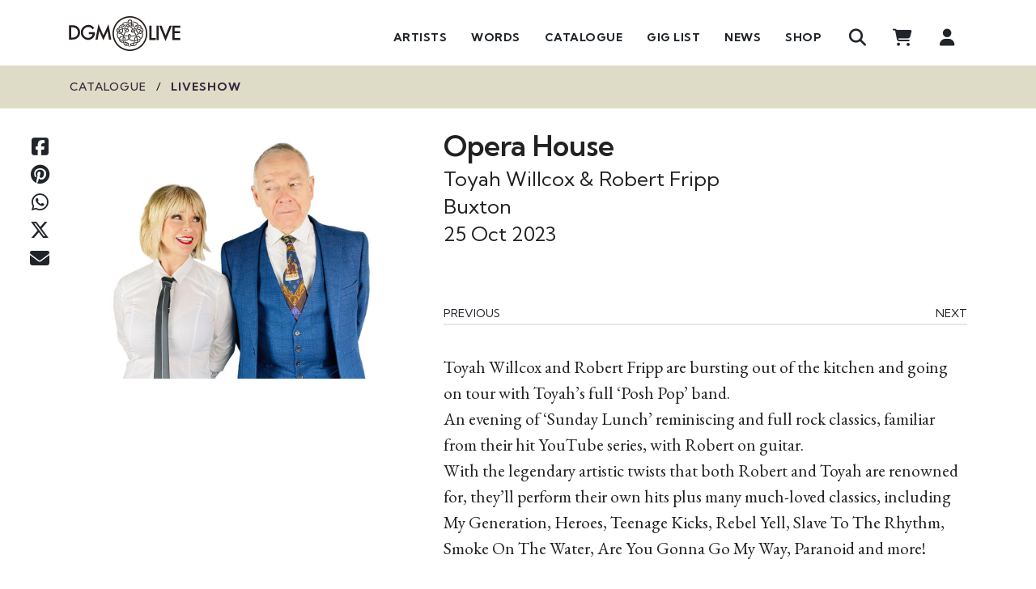

--- FILE ---
content_type: text/html; charset=UTF-8
request_url: https://www.dgmlive.com/tour-dates/2617
body_size: 533515
content:
<!DOCTYPE html>
<html>

<head>
    <meta charset="utf-8" />
    <meta name="viewport" content="width=device-width, initial-scale=1.0, maximum-scale=1.0" />


    <meta property="description" content="Toyah Willcox and Robert Fripp are bursting out of the kitchen and going on tour with Toyah’s full ‘Posh Pop’ band.
An evening of ‘Sunday Lunch’ reminiscing and full rock classics, familiar from their hit YouTube series, with Robert on guitar.
With the legendary artistic twists that both Robert and Toyah are renowned for, they’ll perform their own hits plus many much-loved classics, including My Generation, Heroes, Teenage Kicks, Rebel Yell, Slave To The Rhythm, Smoke On The Water, Are You Gonna Go My Way, Paranoid and more!" />
    <meta property="author" content="Toyah Willcox &amp; Robert Fripp" />
    <meta property="copyright" content="DGM Live" />
    <meta property="application-name" content="DGM Live" />
    <meta property="og:description" content="Toyah Willcox and Robert Fripp are bursting out of the kitchen and going on tour with Toyah’s full ‘Posh Pop’ band.
An evening of ‘Sunday Lunch’ reminiscing and full rock classics, familiar from their hit YouTube series, with Robert on guitar.
With the legendary artistic twists that both Robert and Toyah are renowned for, they’ll perform their own hits plus many much-loved classics, including My Generation, Heroes, Teenage Kicks, Rebel Yell, Slave To The Rhythm, Smoke On The Water, Are You Gonna Go My Way, Paranoid and more!" />
    <meta property="og:type" content="product" />
    <meta property="og:image" content="https://s3.eu-west-1.amazonaws.com/www.dgmlive.com/uploads/artists/28/656665a9ae6ecead81c6511a1342f09e.jpg" />
    <meta property="og:url" content="/tour-dates/2617" />

    <link rel="stylesheet" href="https://www.dgmlive.com/css/vue/app-style.css">
    <link rel="apple-touch-icon" sizes="180x180" href="/img/favicons/apple-touch-icon.png">
    <link rel="icon" type="image/png" href="/img/favicons/favicon-32x32.png" sizes="32x32">
    <link rel="icon" type="image/png" href="/img/favicons/favicon-16x16.png" sizes="16x16">
    <link rel="manifest" href="/img/favicons/manifest.json">
    <link rel="mask-icon" href="/img/favicons/safari-pinned-tab.svg" color="#5bbad5">
    <link rel="shortcut icon" href="/img/favicons/favicon.ico">
    <script type="text/javascript">const Ziggy={"url":"https:\/\/www.dgmlive.com","port":null,"defaults":{},"routes":{"debugbar.openhandler":{"uri":"_debugbar\/open","methods":["GET","HEAD"]},"debugbar.clockwork":{"uri":"_debugbar\/clockwork\/{id}","methods":["GET","HEAD"],"parameters":["id"]},"debugbar.assets.css":{"uri":"_debugbar\/assets\/stylesheets","methods":["GET","HEAD"]},"debugbar.assets.js":{"uri":"_debugbar\/assets\/javascript","methods":["GET","HEAD"]},"debugbar.cache.delete":{"uri":"_debugbar\/cache\/{key}\/{tags?}","methods":["DELETE"],"parameters":["key","tags"]},"debugbar.queries.explain":{"uri":"_debugbar\/queries\/explain","methods":["POST"]},"livewire.message":{"uri":"livewire\/message\/{name}","methods":["POST"],"parameters":["name"]},"livewire.message-localized":{"uri":"{locale}\/livewire\/message\/{name}","methods":["POST"],"parameters":["locale","name"]},"livewire.upload-file":{"uri":"livewire\/upload-file","methods":["POST"]},"livewire.preview-file":{"uri":"livewire\/preview-file\/{filename}","methods":["GET","HEAD"],"parameters":["filename"]},"log-viewer.hosts":{"uri":"admin\/log-viewer\/api\/hosts","methods":["GET","HEAD"]},"log-viewer.folders":{"uri":"admin\/log-viewer\/api\/folders","methods":["GET","HEAD"]},"log-viewer.folders.request-download":{"uri":"admin\/log-viewer\/api\/folders\/{folderIdentifier}\/download\/request","methods":["GET","HEAD"],"parameters":["folderIdentifier"]},"log-viewer.folders.clear-cache":{"uri":"admin\/log-viewer\/api\/folders\/{folderIdentifier}\/clear-cache","methods":["POST"],"parameters":["folderIdentifier"]},"log-viewer.folders.delete":{"uri":"admin\/log-viewer\/api\/folders\/{folderIdentifier}","methods":["DELETE"],"parameters":["folderIdentifier"]},"log-viewer.files":{"uri":"admin\/log-viewer\/api\/files","methods":["GET","HEAD"]},"log-viewer.files.request-download":{"uri":"admin\/log-viewer\/api\/files\/{fileIdentifier}\/download\/request","methods":["GET","HEAD"],"parameters":["fileIdentifier"]},"log-viewer.files.clear-cache":{"uri":"admin\/log-viewer\/api\/files\/{fileIdentifier}\/clear-cache","methods":["POST"],"parameters":["fileIdentifier"]},"log-viewer.files.delete":{"uri":"admin\/log-viewer\/api\/files\/{fileIdentifier}","methods":["DELETE"],"parameters":["fileIdentifier"]},"log-viewer.files.clear-cache-all":{"uri":"admin\/log-viewer\/api\/clear-cache-all","methods":["POST"]},"log-viewer.files.delete-multiple-files":{"uri":"admin\/log-viewer\/api\/delete-multiple-files","methods":["POST"]},"log-viewer.logs":{"uri":"admin\/log-viewer\/api\/logs","methods":["GET","HEAD"]},"log-viewer.folders.download":{"uri":"admin\/log-viewer\/api\/folders\/{folderIdentifier}\/download","methods":["GET","HEAD"],"parameters":["folderIdentifier"]},"log-viewer.files.download":{"uri":"admin\/log-viewer\/api\/files\/{fileIdentifier}\/download","methods":["GET","HEAD"],"parameters":["fileIdentifier"]},"log-viewer.index":{"uri":"admin\/log-viewer\/{view?}","methods":["GET","HEAD"],"wheres":{"view":"(.*)"},"parameters":["view"]},"ignition.healthCheck":{"uri":"_ignition\/health-check","methods":["GET","HEAD"]},"ignition.executeSolution":{"uri":"_ignition\/execute-solution","methods":["POST"]},"ignition.updateConfig":{"uri":"_ignition\/update-config","methods":["POST"]},"login":{"uri":"login","methods":["GET","HEAD"]},"logout":{"uri":"logout","methods":["POST"]},"register":{"uri":"register","methods":["GET","HEAD"]},"password.request":{"uri":"password\/reset","methods":["GET","HEAD"]},"password.email":{"uri":"password\/email","methods":["POST"]},"password.reset":{"uri":"password\/reset\/{token}","methods":["GET","HEAD"],"parameters":["token"]},"password.update":{"uri":"password\/reset","methods":["POST"]},"homepage":{"uri":"\/","methods":["GET","HEAD"]},"wordpage":{"uri":"word","methods":["GET","HEAD"]},"q-and-a":{"uri":"q-and-a","methods":["GET","HEAD"]},"in-depth":{"uri":"in-depth","methods":["GET","HEAD"]},"search.get":{"uri":"search","methods":["GET","HEAD"]},"search.get-more":{"uri":"more-search-results","methods":["GET","HEAD"]},"artists.index":{"uri":"artists","methods":["GET","HEAD"]},"admin.index":{"uri":"admin","methods":["GET","HEAD"]},"admin.articles.index":{"uri":"admin\/articles","methods":["GET","HEAD"]},"admin.articles.create":{"uri":"admin\/articles\/create","methods":["GET","HEAD"]},"admin.articles.store":{"uri":"admin\/articles","methods":["POST"]},"admin.articles.edit":{"uri":"admin\/articles\/{article}\/edit","methods":["GET","HEAD"],"parameters":["article"],"bindings":{"article":"id"}},"admin.articles.update":{"uri":"admin\/articles\/{article}","methods":["PUT","PATCH"],"parameters":["article"],"bindings":{"article":"id"}},"admin.articles.destroy":{"uri":"admin\/articles\/{article}","methods":["DELETE"],"parameters":["article"],"bindings":{"article":"id"}},"admin.homepage-sections.index":{"uri":"admin\/homepage-sections","methods":["GET","HEAD"]},"admin.homepage-sections.create":{"uri":"admin\/homepage-sections\/create","methods":["GET","HEAD"]},"admin.homepage-sections.edit":{"uri":"admin\/homepage-sections\/{homepage_section}\/edit","methods":["GET","HEAD"],"parameters":["homepage_section"]},"admin.homepage-sections.destroy":{"uri":"admin\/homepage-sections\/{homepage_section}","methods":["DELETE"],"parameters":["homepage_section"]},"admin.wordpage-sections.index":{"uri":"admin\/wordpage-sections","methods":["GET","HEAD"]},"admin.wordpage-sections.create":{"uri":"admin\/wordpage-sections\/create","methods":["GET","HEAD"]},"admin.wordpage-sections.edit":{"uri":"admin\/wordpage-sections\/{wordpage_section}\/edit","methods":["GET","HEAD"],"parameters":["wordpage_section"]},"admin.wordpage-sections.destroy":{"uri":"admin\/wordpage-sections\/{wordpage_section}","methods":["DELETE"],"parameters":["wordpage_section"]},"admin.q-and-a-page-sections.index":{"uri":"admin\/q-and-a-page-sections","methods":["GET","HEAD"]},"admin.q-and-a-page-sections.create":{"uri":"admin\/q-and-a-page-sections\/create","methods":["GET","HEAD"]},"admin.q-and-a-page-sections.edit":{"uri":"admin\/q-and-a-page-sections\/{q_and_a_page_section}\/edit","methods":["GET","HEAD"],"parameters":["q_and_a_page_section"]},"admin.q-and-a-page-sections.destroy":{"uri":"admin\/q-and-a-page-sections\/{q_and_a_page_section}","methods":["DELETE"],"parameters":["q_and_a_page_section"]},"admin.in-depth-page-sections.index":{"uri":"admin\/in-depth-page-sections","methods":["GET","HEAD"]},"admin.in-depth-page-sections.create":{"uri":"admin\/in-depth-page-sections\/create","methods":["GET","HEAD"]},"admin.in-depth-page-sections.edit":{"uri":"admin\/in-depth-page-sections\/{in_depth_page_section}\/edit","methods":["GET","HEAD"],"parameters":["in_depth_page_section"]},"admin.in-depth-page-sections.destroy":{"uri":"admin\/in-depth-page-sections\/{in_depth_page_section}","methods":["DELETE"],"parameters":["in_depth_page_section"]},"admin.key-albums.index":{"uri":"admin\/key-albums","methods":["GET","HEAD"]},"admin.key-albums.create":{"uri":"admin\/key-albums\/create","methods":["GET","HEAD"]},"admin.key-albums.store":{"uri":"admin\/key-albums","methods":["POST"]},"admin.key-albums.edit":{"uri":"admin\/key-albums\/{key_album}\/edit","methods":["GET","HEAD"],"parameters":["key_album"]},"admin.key-albums.update":{"uri":"admin\/key-albums\/{key_album}","methods":["PUT","PATCH"],"parameters":["key_album"]},"admin.key-albums.destroy":{"uri":"admin\/key-albums\/{key_album}","methods":["DELETE"],"parameters":["key_album"]},"admin.tags.index":{"uri":"admin\/tags","methods":["GET","HEAD"]},"admin.tags.create":{"uri":"admin\/tags\/create","methods":["GET","HEAD"]},"admin.tags.store":{"uri":"admin\/tags","methods":["POST"]},"admin.tags.edit":{"uri":"admin\/tags\/{tag}\/edit","methods":["GET","HEAD"],"parameters":["tag"],"bindings":{"tag":"id"}},"admin.tags.update":{"uri":"admin\/tags\/{tag}","methods":["PUT","PATCH"],"parameters":["tag"],"bindings":{"tag":"id"}},"admin.tags.destroy":{"uri":"admin\/tags\/{tag}","methods":["DELETE"],"parameters":["tag"],"bindings":{"tag":"id"}},"admin.categories.index":{"uri":"admin\/categories","methods":["GET","HEAD"]},"admin.categories.create":{"uri":"admin\/categories\/create","methods":["GET","HEAD"]},"admin.categories.store":{"uri":"admin\/categories","methods":["POST"]},"admin.categories.edit":{"uri":"admin\/categories\/{category}\/edit","methods":["GET","HEAD"],"parameters":["category"],"bindings":{"category":"id"}},"admin.categories.update":{"uri":"admin\/categories\/{category}","methods":["PUT","PATCH"],"parameters":["category"],"bindings":{"category":"id"}},"admin.categories.destroy":{"uri":"admin\/categories\/{category}","methods":["DELETE"],"parameters":["category"],"bindings":{"category":"id"}},"admin.tinymce-upload":{"uri":"admin\/tinymce-upload","methods":["GET","POST","HEAD"]},"admin.users.index":{"uri":"admin\/users","methods":["GET","HEAD"]},"admin.users.edit":{"uri":"admin\/users\/{user}\/edit","methods":["GET","HEAD"],"parameters":["user"],"bindings":{"user":"id"}},"admin.users.update":{"uri":"admin\/users\/{user}","methods":["PUT","PATCH"],"parameters":["user"],"bindings":{"user":"id"}},"admin.users.destroy":{"uri":"admin\/users\/{user}","methods":["DELETE"],"parameters":["user"],"bindings":{"user":"id"}},"admin.users.confirm-delete":{"uri":"admin\/users\/{users}\/confirm-delete","methods":["GET","HEAD"],"parameters":["users"]},"admin.users.confirm-restore":{"uri":"admin\/users\/{anyusers}\/confirm-restore","methods":["GET","HEAD"],"parameters":["anyusers"]},"admin.users.restore":{"uri":"admin\/users\/{anyusers}\/restore","methods":["POST"],"parameters":["anyusers"]},"admin.users.remove-from-thousand-club":{"uri":"admin\/users\/{users}\/remove-from-thousand-club","methods":["POST"],"parameters":["users"]},"admin.tours.index":{"uri":"admin\/tours","methods":["GET","HEAD"]},"admin.tours.create":{"uri":"admin\/tours\/create","methods":["GET","HEAD"]},"admin.tours.store":{"uri":"admin\/tours","methods":["POST"]},"admin.tours.show":{"uri":"admin\/tours\/{tour}","methods":["GET","HEAD"],"parameters":["tour"]},"admin.tours.edit":{"uri":"admin\/tours\/{tour}\/edit","methods":["GET","HEAD"],"parameters":["tour"],"bindings":{"tour":"id"}},"admin.tours.update":{"uri":"admin\/tours\/{tour}","methods":["PUT","PATCH"],"parameters":["tour"],"bindings":{"tour":"id"}},"admin.tours.destroy":{"uri":"admin\/tours\/{tour}","methods":["DELETE"],"parameters":["tour"],"bindings":{"tour":"id"}},"admin.tours.tour-dates.index":{"uri":"admin\/tours\/{tour}\/tour-dates","methods":["GET","HEAD"],"parameters":["tour"]},"admin.tours.tour-dates.create":{"uri":"admin\/tours\/{tour}\/tour-dates\/create","methods":["GET","HEAD"],"parameters":["tour"]},"admin.tours.tour-dates.store":{"uri":"admin\/tours\/{tour}\/tour-dates","methods":["POST"],"parameters":["tour"]},"admin.tours.tour-dates.show":{"uri":"admin\/tours\/{tour}\/tour-dates\/{tour_date}","methods":["GET","HEAD"],"parameters":["tour","tour_date"]},"admin.tours.tour-dates.edit":{"uri":"admin\/tours\/{tour}\/tour-dates\/{tour_date}\/edit","methods":["GET","HEAD"],"parameters":["tour","tour_date"]},"admin.tours.tour-dates.update":{"uri":"admin\/tours\/{tour}\/tour-dates\/{tour_date}","methods":["PUT","PATCH"],"parameters":["tour","tour_date"]},"admin.tours.tour-dates.destroy":{"uri":"admin\/tours\/{tour}\/tour-dates\/{tour_date}","methods":["DELETE"],"parameters":["tour","tour_date"]},"admin.tours.tour-dates.venues.ajax-store":{"uri":"admin\/tours\/{tour}\/tour-dates\/venues\/ajax-store","methods":["POST"],"parameters":["tour"]},"admin.tickets.createEdit":{"uri":"admin\/tickets\/create-edit","methods":["GET","HEAD"]},"admin.tickets.cancelOrder":{"uri":"admin\/tickets\/cancel-order\/{orderDetail}","methods":["DELETE"],"parameters":["orderDetail"],"bindings":{"orderDetail":"id"}},"admin.tickets.resendEmail":{"uri":"admin\/tickets\/resend-email\/{orderDetail}","methods":["POST"],"parameters":["orderDetail"],"bindings":{"orderDetail":"id"}},"admin.venues.index":{"uri":"admin\/venues","methods":["GET","HEAD"]},"admin.venues.create":{"uri":"admin\/venues\/create","methods":["GET","HEAD"]},"admin.venues.store":{"uri":"admin\/venues","methods":["POST"]},"admin.venues.edit":{"uri":"admin\/venues\/{venue}\/edit","methods":["GET","HEAD"],"parameters":["venue"],"bindings":{"venue":"id"}},"admin.venues.update":{"uri":"admin\/venues\/{venue}","methods":["PUT","PATCH"],"parameters":["venue"],"bindings":{"venue":"id"}},"admin.venues.destroy":{"uri":"admin\/venues\/{venue}","methods":["DELETE"],"parameters":["venue"],"bindings":{"venue":"id"}},"admin.artists.index":{"uri":"admin\/artists","methods":["GET","HEAD"]},"admin.artists.create":{"uri":"admin\/artists\/create","methods":["GET","HEAD"]},"admin.artists.store":{"uri":"admin\/artists","methods":["POST"]},"admin.artists.show":{"uri":"admin\/artists\/{artist}","methods":["GET","HEAD"],"parameters":["artist"]},"admin.artists.edit":{"uri":"admin\/artists\/{artist}\/edit","methods":["GET","HEAD"],"parameters":["artist"],"bindings":{"artist":"id"}},"admin.artists.update":{"uri":"admin\/artists\/{artist}","methods":["PUT","PATCH"],"parameters":["artist"],"bindings":{"artist":"id"}},"admin.artists.destroy":{"uri":"admin\/artists\/{artist}","methods":["DELETE"],"parameters":["artist"],"bindings":{"artist":"id"}},"admin.artists.confirm-delete":{"uri":"admin\/artists\/{artists}\/confirm-delete","methods":["GET","HEAD"],"parameters":["artists"]},"admin.members.index":{"uri":"admin\/members","methods":["GET","HEAD"]},"admin.members.create":{"uri":"admin\/members\/create","methods":["GET","HEAD"]},"admin.members.store":{"uri":"admin\/members","methods":["POST"]},"admin.members.show":{"uri":"admin\/members\/{member}","methods":["GET","HEAD"],"parameters":["member"]},"admin.members.edit":{"uri":"admin\/members\/{member}\/edit","methods":["GET","HEAD"],"parameters":["member"],"bindings":{"member":"id"}},"admin.members.update":{"uri":"admin\/members\/{member}","methods":["PUT","PATCH"],"parameters":["member"],"bindings":{"member":"id"}},"admin.members.destroy":{"uri":"admin\/members\/{member}","methods":["DELETE"],"parameters":["member"],"bindings":{"member":"id"}},"admin.members.confirm-delete":{"uri":"admin\/members\/{members}\/confirm-delete","methods":["GET","HEAD"],"parameters":["members"]},"admin.involvements.create":{"uri":"admin\/involvements\/create","methods":["GET","HEAD"]},"admin.tours.tour-dates.albums.create":{"uri":"admin\/tours\/{tour}\/tour-dates\/{tour_date}\/albums\/create","methods":["GET","HEAD"],"parameters":["tour","tour_date"],"bindings":{"tour":"id"}},"admin.tours.tour-dates.albums.store":{"uri":"admin\/tours\/{tour}\/tour-dates\/{tour_date}\/albums","methods":["POST"],"parameters":["tour","tour_date"],"bindings":{"tour":"id"}},"admin.tours.tour-dates.albums.edit":{"uri":"admin\/tours\/{tour}\/tour-dates\/{tour_date}\/albums\/{album}\/edit","methods":["GET","HEAD"],"parameters":["tour","tour_date","album"],"bindings":{"tour":"id"}},"admin.tours.tour-dates.albums.update":{"uri":"admin\/tours\/{tour}\/tour-dates\/{tour_date}\/albums\/{album}","methods":["PUT","PATCH"],"parameters":["tour","tour_date","album"],"bindings":{"tour":"id"}},"admin.tours.tour-dates.albums.destroy":{"uri":"admin\/tours\/{tour}\/tour-dates\/{tour_date}\/albums\/{album}","methods":["DELETE"],"parameters":["tour","tour_date","album"],"bindings":{"tour":"id"}},"admin.albums.confirm-delete":{"uri":"admin\/tours\/{tour}\/tour-dates\/{tourDate}\/albums\/{album}\/confirm-delete","methods":["GET","HEAD"],"parameters":["tour","tourDate","album"],"bindings":{"tour":"id","tourDate":"id","album":"id"}},"admin.albums.get-presigned-upload-url":{"uri":"admin\/tours\/{tour}\/tour-dates\/{tourDate}\/albums\/{album}\/get-presigned-upload-url","methods":["GET","HEAD"],"parameters":["tour","tourDate","album"]},"admin.albums.save-uploaded-track":{"uri":"admin\/tours\/{tour}\/tour-dates\/{tourDate}\/albums\/{album}\/save-uploaded-track","methods":["POST"],"parameters":["tour","tourDate","album"]},"admin.products.index":{"uri":"admin\/products","methods":["GET","HEAD"]},"admin.products.create":{"uri":"admin\/products\/create","methods":["GET","HEAD"]},"admin.products.store":{"uri":"admin\/products","methods":["POST"]},"admin.products.edit":{"uri":"admin\/products\/{product}\/edit","methods":["GET","HEAD"],"parameters":["product"],"bindings":{"product":"id"}},"admin.products.update":{"uri":"admin\/products\/{product}","methods":["PUT","PATCH"],"parameters":["product"],"bindings":{"product":"id"}},"admin.products.destroy":{"uri":"admin\/products\/{product}","methods":["DELETE"],"parameters":["product"],"bindings":{"product":"id"}},"admin.products.confirm-delete":{"uri":"admin\/products\/{products}\/confirm-delete","methods":["GET","HEAD"],"parameters":["products"]},"admin.tours.tour-dates.videos.create":{"uri":"admin\/tours\/{tour}\/tour-dates\/{tour_date}\/videos\/create","methods":["GET","HEAD"],"parameters":["tour","tour_date"],"bindings":{"tour":"id"}},"admin.tours.tour-dates.videos.store":{"uri":"admin\/tours\/{tour}\/tour-dates\/{tour_date}\/videos","methods":["POST"],"parameters":["tour","tour_date"],"bindings":{"tour":"id"}},"admin.tours.tour-dates.videos.edit":{"uri":"admin\/tours\/{tour}\/tour-dates\/{tour_date}\/videos\/{video}\/edit","methods":["GET","HEAD"],"parameters":["tour","tour_date","video"],"bindings":{"tour":"id"}},"admin.tours.tour-dates.videos.update":{"uri":"admin\/tours\/{tour}\/tour-dates\/{tour_date}\/videos\/{video}","methods":["PUT","PATCH"],"parameters":["tour","tour_date","video"],"bindings":{"tour":"id"}},"admin.tours.tour-dates.videos.destroy":{"uri":"admin\/tours\/{tour}\/tour-dates\/{tour_date}\/videos\/{video}","methods":["DELETE"],"parameters":["tour","tour_date","video"],"bindings":{"tour":"id"}},"admin.videos.confirm-delete":{"uri":"admin\/tours\/{tour}\/tour-dates\/{tourDate}\/videos\/{video}\/confirm-delete","methods":["GET","HEAD"],"parameters":["tour","tourDate","video"],"bindings":{"tour":"id","tourDate":"id","video":"id"}},"admin.banners.index":{"uri":"admin\/banners","methods":["GET","HEAD"]},"admin.banners.create":{"uri":"admin\/banners\/create","methods":["GET","HEAD"]},"admin.banners.store":{"uri":"admin\/banners","methods":["POST"]},"admin.banners.edit":{"uri":"admin\/banners\/{banner}\/edit","methods":["GET","HEAD"],"parameters":["banner"],"bindings":{"banner":"id"}},"admin.banners.update":{"uri":"admin\/banners\/{banner}","methods":["PUT","PATCH"],"parameters":["banner"],"bindings":{"banner":"id"}},"admin.banners.destroy":{"uri":"admin\/banners\/{banner}","methods":["DELETE"],"parameters":["banner"],"bindings":{"banner":"id"}},"admin.banners.confirm-delete":{"uri":"admin\/banners\/{banner}\/confirm-delete","methods":["GET","HEAD"],"parameters":["banner"],"bindings":{"banner":"id"}},"admin.banners.change-state":{"uri":"admin\/banners\/{banner}\/change-state","methods":["GET","HEAD"],"parameters":["banner"],"bindings":{"banner":"id"}},"admin.coupons.index":{"uri":"admin\/coupons","methods":["GET","HEAD"]},"admin.coupons.create":{"uri":"admin\/coupons\/create","methods":["GET","HEAD"]},"admin.coupons.store":{"uri":"admin\/coupons","methods":["POST"]},"admin.coupons.edit":{"uri":"admin\/coupons\/{coupon}\/edit","methods":["GET","HEAD"],"parameters":["coupon"],"bindings":{"coupon":"id"}},"admin.coupons.update":{"uri":"admin\/coupons\/{coupon}","methods":["PUT","PATCH"],"parameters":["coupon"],"bindings":{"coupon":"id"}},"admin.coupons.destroy":{"uri":"admin\/coupons\/{coupon}","methods":["DELETE"],"parameters":["coupon"],"bindings":{"coupon":"id"}},"admin.coupons.confirm-delete":{"uri":"admin\/coupons\/{coupon}\/confirm-delete","methods":["GET","HEAD"],"parameters":["coupon"],"bindings":{"coupon":"id"}},"admin.coupons.change-state":{"uri":"admin\/coupons\/{coupon}\/change-state","methods":["GET","HEAD"],"parameters":["coupon"],"bindings":{"coupon":"id"}},"admin.VATRates.index":{"uri":"admin\/VATRates","methods":["GET","HEAD"]},"admin.VATRates.create":{"uri":"admin\/VATRates\/create","methods":["GET","HEAD"]},"admin.VATRates.store":{"uri":"admin\/VATRates","methods":["POST"]},"admin.VATRates.edit":{"uri":"admin\/VATRates\/{VATRate}\/edit","methods":["GET","HEAD"],"parameters":["VATRate"],"bindings":{"VATRate":"id"}},"admin.VATRates.update":{"uri":"admin\/VATRates\/{VATRate}","methods":["PUT","PATCH"],"parameters":["VATRate"],"bindings":{"VATRate":"id"}},"admin.VATRates.destroy":{"uri":"admin\/VATRates\/{VATRate}","methods":["DELETE"],"parameters":["VATRate"],"bindings":{"VATRate":"id"}},"admin.VATRates.confirm-delete":{"uri":"admin\/VATRates\/{VATRate}\/confirm-delete","methods":["GET","HEAD"],"parameters":["VATRate"],"bindings":{"VATRate":"id"}},"admin.discs.createEdit":{"uri":"admin\/discs\/create-edit","methods":["GET","HEAD"]},"admin.tracks.createEdit":{"uri":"admin\/tracks\/create-edit","methods":["GET","HEAD"]},"admin.diaries.index":{"uri":"admin\/diaries","methods":["GET","HEAD"]},"admin.diaries.create":{"uri":"admin\/diaries\/create","methods":["GET","HEAD"]},"admin.diaries.store":{"uri":"admin\/diaries","methods":["POST"]},"admin.diaries.edit":{"uri":"admin\/diaries\/{diary}\/edit","methods":["GET","HEAD"],"parameters":["diary"],"bindings":{"diary":"id"}},"admin.diaries.update":{"uri":"admin\/diaries\/{diary}","methods":["PUT","PATCH"],"parameters":["diary"],"bindings":{"diary":"id"}},"admin.diaries.destroy":{"uri":"admin\/diaries\/{diary}","methods":["DELETE"],"parameters":["diary"],"bindings":{"diary":"id"}},"admin.history.index":{"uri":"admin\/history","methods":["GET","HEAD"]},"admin.history.create":{"uri":"admin\/history\/create","methods":["GET","HEAD"]},"admin.history.store":{"uri":"admin\/history","methods":["POST"]},"admin.history.show":{"uri":"admin\/history\/{history}","methods":["GET","HEAD"],"parameters":["history"]},"admin.history.edit":{"uri":"admin\/history\/{historyArticle}\/edit","methods":["GET","HEAD"],"parameters":["historyArticle"]},"admin.history.update":{"uri":"admin\/history\/{history}","methods":["PUT","PATCH"],"parameters":["history"]},"admin.history.destroy":{"uri":"admin\/history\/{history}","methods":["DELETE"],"parameters":["history"]},"admin.history.get-existing-children":{"uri":"admin\/history\/{historyDate}\/get-existing-children","methods":["GET","HEAD"],"parameters":["historyDate"]},"admin.history.get-children-to-add":{"uri":"admin\/history\/{historyDate}\/get-children-to-add","methods":["GET","HEAD"],"parameters":["historyDate"]},"admin.history.get-children-view":{"uri":"admin\/history\/{historyArticle}\/get-children-view","methods":["GET","HEAD"],"parameters":["historyArticle"]},"admin.redirects.index":{"uri":"admin\/redirects","methods":["GET","HEAD"]},"admin.redirects.create":{"uri":"admin\/redirects\/create","methods":["GET","HEAD"]},"admin.redirects.store":{"uri":"admin\/redirects","methods":["POST"]},"admin.redirects.edit":{"uri":"admin\/redirects\/{redirect}\/edit","methods":["GET","HEAD"],"parameters":["redirect"],"bindings":{"redirect":"id"}},"admin.redirects.update":{"uri":"admin\/redirects\/{redirect}","methods":["PUT","PATCH"],"parameters":["redirect"],"bindings":{"redirect":"id"}},"admin.redirects.destroy":{"uri":"admin\/redirects\/{redirect}","methods":["DELETE"],"parameters":["redirect"],"bindings":{"redirect":"id"}},"admin.newsletter.index":{"uri":"admin\/newsletters","methods":["GET","HEAD"]},"admin.newsletter.export":{"uri":"admin\/newsletters\/export","methods":["GET","HEAD"]},"admin.photos.index":{"uri":"admin\/photos","methods":["GET","HEAD"]},"admin.photos.create":{"uri":"admin\/photos\/create","methods":["GET","HEAD"]},"admin.photos.store":{"uri":"admin\/photos","methods":["POST"]},"admin.photos.edit":{"uri":"admin\/photos\/{photo}\/edit","methods":["GET","HEAD"],"parameters":["photo"],"bindings":{"photo":"id"}},"admin.photos.update":{"uri":"admin\/photos\/{photo}","methods":["PUT","PATCH"],"parameters":["photo"],"bindings":{"photo":"id"}},"admin.photos.destroy":{"uri":"admin\/photos\/{photo}","methods":["DELETE"],"parameters":["photo"],"bindings":{"photo":"id"}},"admin.photos.getTourDatesInTour":{"uri":"admin\/photos\/get-tour-dates-in-tour\/{tour}","methods":["GET","HEAD"],"parameters":["tour"],"bindings":{"tour":"id"}},"admin.moderate.posts":{"uri":"admin\/moderate\/posts","methods":["GET","HEAD"]},"admin.moderate.posts.approve":{"uri":"admin\/moderate\/posts\/{forumpost}","methods":["PATCH"],"parameters":["forumpost"]},"admin.moderate.posts.decline":{"uri":"admin\/moderate\/posts\/{forumpost}","methods":["DELETE"],"parameters":["forumpost"]},"admin.moderate.reviews":{"uri":"admin\/moderate\/reviews","methods":["GET","HEAD"]},"admin.moderate.reviews.approve":{"uri":"admin\/moderate\/reviews\/{review}","methods":["PATCH"],"parameters":["review"],"bindings":{"review":"id"}},"admin.moderate.reviews.decline":{"uri":"admin\/moderate\/reviews\/{review}","methods":["DELETE"],"parameters":["review"],"bindings":{"review":"id"}},"admin.moderate.comments":{"uri":"admin\/moderate\/comments","methods":["GET","HEAD"]},"admin.moderate.comments.decline":{"uri":"admin\/moderate\/comments\/{comment}","methods":["DELETE"],"parameters":["comment"],"bindings":{"comment":"id"}},"admin.moderate.comments.mark-as-reviewed":{"uri":"admin\/moderate\/comments\/mark-as-reviewed","methods":["POST"]},"admin.moderate.replies":{"uri":"admin\/moderate\/replies","methods":["GET","HEAD"]},"admin.moderate.replies.decline":{"uri":"admin\/moderate\/replies\/{reply}","methods":["DELETE"],"parameters":["reply"],"bindings":{"reply":"id"}},"admin.moderate.replies.mark-as-reviewed":{"uri":"admin\/moderate\/replies\/mark-as-reviewed","methods":["POST"]},"admin.subscriptions.index":{"uri":"admin\/subscriptions","methods":["GET","HEAD"]},"admin.subscriptions.edit":{"uri":"admin\/subscriptions\/{subscription}\/edit","methods":["GET","HEAD"],"parameters":["subscription"],"bindings":{"subscription":"id"}},"admin.subscriptions.update":{"uri":"admin\/subscriptions\/{subscription}","methods":["PUT","PATCH"],"parameters":["subscription"],"bindings":{"subscription":"id"}},"admin.reports.index":{"uri":"admin\/reports","methods":["GET","HEAD"]},"admin.reports.artist-royalties-report":{"uri":"admin\/reports\/artist-royalties-report","methods":["GET","HEAD"]},"admin.reports.artist-royalties-report.user":{"uri":"admin\/reports\/artist-royalties-report\/{user}","methods":["GET","HEAD"],"parameters":["user"],"bindings":{"user":"id"}},"admin.reports.process.artist-royalties-report":{"uri":"admin\/reports\/process\/artist-royalties-report","methods":["POST"]},"admin.reports.vat-report":{"uri":"admin\/reports\/vat-report","methods":["GET","HEAD"]},"admin.reports.process.vat-report":{"uri":"admin\/reports\/process\/vat-report","methods":["POST"]},"admin.reports.thousand-club-users-report":{"uri":"admin\/reports\/thousand-club-users-report","methods":["GET","POST","HEAD"]},"admin.reports.ticket-sales-report":{"uri":"admin\/reports\/ticket-sales-report","methods":["GET","HEAD"]},"admin.reports.process.ticket-sales-report":{"uri":"admin\/reports\/process\/ticket-sales-report","methods":["POST"]},"admin.reports.tour-date-guestlist":{"uri":"admin\/reports\/tour-date-guestlist\/{tourDate}","methods":["GET","HEAD"],"parameters":["tourDate"],"bindings":{"tourDate":"id"}},"admin.reports.export-tour-date-guestlist":{"uri":"admin\/reports\/export-tour-date-guestlist\/{tourDate}","methods":["GET","HEAD"],"parameters":["tourDate"],"bindings":{"tourDate":"id"}},"admin.pages.index":{"uri":"admin\/pages","methods":["GET","HEAD"]},"admin.pages.create":{"uri":"admin\/pages\/create","methods":["GET","HEAD"]},"admin.pages.store":{"uri":"admin\/pages","methods":["POST"]},"admin.pages.edit":{"uri":"admin\/pages\/{page}\/edit","methods":["GET","HEAD"],"parameters":["page"],"bindings":{"page":"id"}},"admin.pages.update":{"uri":"admin\/pages\/{page}","methods":["PUT","PATCH"],"parameters":["page"],"bindings":{"page":"id"}},"admin.pages.destroy":{"uri":"admin\/pages\/{page}","methods":["DELETE"],"parameters":["page"],"bindings":{"page":"id"}},"admin.historySubscriptionRenewals.index":{"uri":"admin\/history-subscription-renewals","methods":["GET","HEAD"]},"admin.waitlist.view":{"uri":"admin\/thousand-club-waitlist","methods":["GET","HEAD"]},"admin.waitlist.add-to-list":{"uri":"admin\/thousand-club-waitlist\/add-to-list","methods":["POST"]},"admin.waitlist.remove-from-list":{"uri":"admin\/thousand-club-waitlist\/remove-from-list\/{user}","methods":["DELETE"],"parameters":["user"],"bindings":{"user":"id"}},"admin.waitlist.store-order":{"uri":"admin\/thousand-club-waitlist\/store-order","methods":["POST"]},"admin.thousand-club-playlist.index":{"uri":"admin\/thousand-club-playlist","methods":["GET","HEAD"]},"admin.thousand-club-playlist.disable":{"uri":"admin\/thousand-club-playlist\/disable\/{playlist}","methods":["GET","HEAD"],"parameters":["playlist"],"bindings":{"playlist":"id"}},"admin.thousand-club-playlist.enable":{"uri":"admin\/thousand-club-playlist\/enable\/{playlist}","methods":["GET","HEAD"],"parameters":["playlist"],"bindings":{"playlist":"id"}},"admin.thousand-club-playlist.edit":{"uri":"admin\/thousand-club-playlist\/edit\/{playlist}","methods":["GET","HEAD"],"parameters":["playlist"],"bindings":{"playlist":"id"}},"admin.reset-order-downloads.index":{"uri":"admin\/reset-order-downloads","methods":["GET","HEAD"]},"admin.reset-order-downloads.user-orders.index":{"uri":"admin\/reset-order-downloads\/users\/{user}\/orders","methods":["GET","HEAD"],"parameters":["user"],"bindings":{"user":"id"}},"admin.reset-order-downloads.user-orders.details.index":{"uri":"admin\/reset-order-downloads\/users\/{user}\/orders\/{order}\/details","methods":["GET","HEAD"],"parameters":["user","order"],"bindings":{"user":"id","order":"id"}},"admin.reset-order-downloads.user-orders.details.update":{"uri":"admin\/reset-order-downloads\/users\/{user}\/orders\/{order}\/details\/{orderDetail}\/update","methods":["POST"],"parameters":["user","order","orderDetail"],"bindings":{"user":"id","order":"id","orderDetail":"id"}},"profile.account":{"uri":"profile\/account","methods":["GET","HEAD"]},"profile.account.aphorism-preference":{"uri":"profile\/account\/aphorism-preference","methods":["PUT"]},"profile.account.picture":{"uri":"profile\/account\/profile-picture","methods":["GET","POST","PUT","HEAD"]},"profile.orders":{"uri":"profile\/orders","methods":["GET","HEAD"]},"profile.view.order":{"uri":"profile\/orders\/{order}","methods":["GET","HEAD"],"parameters":["order"],"bindings":{"order":"id"}},"profile.dl.album":{"uri":"profile\/dl\/album\/{orderDetail}","methods":["GET","HEAD"],"parameters":["orderDetail"],"bindings":{"orderDetail":"id"}},"profile.dl.tour":{"uri":"profile\/dl\/tour\/{orderDetail}","methods":["GET","HEAD"],"parameters":["orderDetail"],"bindings":{"orderDetail":"id"}},"profile.dl.tour-album":{"uri":"profile\/dl\/tour-album\/{orderDetail}\/{album}","methods":["GET","HEAD"],"parameters":["orderDetail","album"],"bindings":{"orderDetail":"id","album":"id"}},"profile.dl.video":{"uri":"profile\/dl\/video\/{orderDetail}","methods":["GET","HEAD"],"parameters":["orderDetail"],"bindings":{"orderDetail":"id"}},"profile.dl.ticket-pdf":{"uri":"profile\/dl\/ticket-pdf\/{orderDetail}","methods":["GET","HEAD"],"parameters":["orderDetail"],"bindings":{"orderDetail":"id"}},"profile.notifications":{"uri":"profile\/notifications","methods":["GET","HEAD"]},"profile.notifications.newsletter.update":{"uri":"profile\/notifications\/newsletter-update","methods":["POST"]},"profile.payments":{"uri":"profile\/payments","methods":["GET","HEAD"]},"profile.playlists.index":{"uri":"profile\/playlists","methods":["GET","HEAD"]},"profile.playlists.create":{"uri":"profile\/playlists\/create","methods":["GET","HEAD"]},"profile.playlists.edit":{"uri":"profile\/playlists\/{playlist}\/edit","methods":["GET","HEAD"],"parameters":["playlist"],"bindings":{"playlist":"id"}},"news.index":{"uri":"news","methods":["GET","HEAD"]},"news.show":{"uri":"news\/{articleSlug}","methods":["GET","HEAD"],"parameters":["articleSlug"]},"news.comments.get-more":{"uri":"news\/{articleSlug}\/comments\/get-more","methods":["GET","HEAD"],"parameters":["articleSlug"]},"news.comments.store":{"uri":"news\/{articleSlug}\/comments\/store","methods":["POST"],"parameters":["articleSlug"]},"news.comments.replies.get-more":{"uri":"news\/{articleSlug}\/comments\/{comment}\/replies\/get-more","methods":["GET","HEAD"],"parameters":["articleSlug","comment"]},"news.comments.replies.store":{"uri":"news\/{articleSlug}\/comments\/{comment}\/replies\/store","methods":["POST"],"parameters":["articleSlug","comment"]},"in-depth.show":{"uri":"in-depth\/{articleSlug}","methods":["GET","HEAD"],"parameters":["articleSlug"]},"tours.index":{"uri":"tours","methods":["GET","HEAD"]},"tours.get-venue-locations":{"uri":"tours\/ajax-get-venue-locations","methods":["GET","HEAD"]},"tours.viewMap":{"uri":"tours\/map","methods":["GET","HEAD"]},"tours.getMapMarkers":{"uri":"tours\/map\/ajax-load-map","methods":["GET","HEAD"]},"tours.show":{"uri":"tours\/{tour}","methods":["GET","HEAD"],"parameters":["tour"],"bindings":{"tour":"id"}},"tour-dates.show":{"uri":"tour-dates\/{tourDate}","methods":["GET","HEAD"],"parameters":["tourDate"],"bindings":{"tourDate":"id"}},"stream-player":{"uri":"stream-player\/{album}","methods":["GET","HEAD"],"parameters":["album"],"bindings":{"album":"id"}},"tour-dates.get-more-reviews":{"uri":"tour-dates\/{tourDate}\/get-more-reviews","methods":["GET","HEAD"],"parameters":["tourDate"],"bindings":{"tourDate":"id"}},"tour-dates.save-review":{"uri":"save-tour-date-review","methods":["POST"]},"tickets.show":{"uri":"tickets\/{tourDate}","methods":["GET","HEAD"],"parameters":["tourDate"],"bindings":{"tourDate":"id"}},"tickets.purchase-ticket-modal":{"uri":"tickets\/purchase-ticket-modal\/{ticket}","methods":["GET","HEAD"],"parameters":["ticket"],"bindings":{"ticket":"id"}},"members.index":{"uri":"biographies","methods":["GET","HEAD"]},"members.show":{"uri":"biographies\/{memberSlug}","methods":["GET","HEAD"],"parameters":["memberSlug"]},"albums.search":{"uri":"albums\/search","methods":["GET","HEAD"]},"albums.show":{"uri":"albums\/{albumSlug}","methods":["GET","HEAD"],"parameters":["albumSlug"]},"albums.toggle-playlist-track":{"uri":"tracks\/{track}\/toggle-playlist-track","methods":["POST"],"parameters":["track"],"bindings":{"track":"id"}},"key-albums.show":{"uri":"key-albums\/{keyAlbumSlug}","methods":["GET","HEAD"],"parameters":["keyAlbumSlug"]},"products.show":{"uri":"products\/{productSlug}","methods":["GET","HEAD"],"parameters":["productSlug"]},"products.index":{"uri":"products","methods":["GET","HEAD"]},"albums.index":{"uri":"catalogue","methods":["GET","HEAD"]},"albums.download-album-modal":{"uri":"discography\/download-album-modal\/{album}","methods":["GET","HEAD"],"parameters":["album"],"bindings":{"album":"id"}},"albums.download-tour-modal":{"uri":"discography\/download-tour-modal\/{album}","methods":["GET","HEAD"],"parameters":["album"],"bindings":{"album":"id"}},"king-crimson.landing":{"uri":"king-crimson","methods":["GET","HEAD"]},"king-crimson.incarnations":{"uri":"king-crimson\/{tagSlug}","methods":["GET","HEAD"],"parameters":["tagSlug"]},"the-vicar.landing":{"uri":"the-vicar","methods":["GET","HEAD"]},"the-vicar.incarnations":{"uri":"the-vicar\/{tagSlug}","methods":["GET","HEAD"],"parameters":["tagSlug"]},"robert-fripp.landing":{"uri":"robert-fripp","methods":["GET","HEAD"]},"robert-fripp.incarnations":{"uri":"robert-fripp\/{tagSlug}","methods":["GET","HEAD"],"parameters":["tagSlug"]},"stormy-mundy.landing":{"uri":"stormy-mundy","methods":["GET","HEAD"]},"stormy-mundy.incarnations":{"uri":"stormy-mundy\/{tagSlug}","methods":["GET","HEAD"],"parameters":["tagSlug"]},"tags.show":{"uri":"tag\/{tagSlug}","methods":["GET","HEAD"],"parameters":["tagSlug"]},"newsletter.store":{"uri":"newsletter","methods":["POST"]},"diaries.show":{"uri":"diaries\/{authorName}\/{diarySlug}","methods":["GET","HEAD"],"parameters":["authorName","diarySlug"]},"diaries.comments.get-more":{"uri":"diaries\/{authorName}\/{diarySlug}\/comments\/get-more","methods":["GET","HEAD"],"parameters":["authorName","diarySlug"]},"diaries.comments.store":{"uri":"diaries\/{authorName}\/{diarySlug}\/comments\/store","methods":["POST"],"parameters":["authorName","diarySlug"]},"diaries.comments.replies.get-more":{"uri":"diaries\/{authorName}\/{diarySlug}\/comments\/{comment}\/replies\/get-more","methods":["GET","HEAD"],"parameters":["authorName","diarySlug","comment"]},"diaries.comments.replies.store":{"uri":"diaries\/{authorName}\/{diarySlug}\/comments\/{comment}\/replies\/store","methods":["POST"],"parameters":["authorName","diarySlug","comment"]},"share.email.form":{"uri":"share-by-email","methods":["POST"]},"share.email.send":{"uri":"share-by-email-send","methods":["POST"]},"purchase.checkout":{"uri":"purchase\/checkout\/{paymentMethod}","methods":["GET","HEAD"],"parameters":["paymentMethod"]},"payments.getBillingAddress":{"uri":"purchase\/billing-address","methods":["GET","HEAD"]},"purchase.apply-coupon":{"uri":"purchase\/apply-coupon","methods":["POST"]},"purchase.remove-coupons":{"uri":"purchase\/removes-coupons","methods":["POST"]},"purchase.paypal.orders.create":{"uri":"purchase\/checkout\/paypal\/orders\/create","methods":["POST"]},"purchase.paypal.orders.cancel":{"uri":"purchase\/checkout\/paypal\/orders\/cancel","methods":["GET","HEAD"]},"payments.ajaxGetStates":{"uri":"purchase\/states","methods":["GET","HEAD"]},"purchase.paypal.orders.capture":{"uri":"checkout\/paypal\/orders\/capture","methods":["GET","HEAD"]},"shop":{"uri":"shop","methods":["GET","HEAD"]},"shop.more":{"uri":"shop\/more","methods":["GET","HEAD"]},"thousand-club":{"uri":"1000-club","methods":["GET","HEAD"]},"thousand-club-subscribe-popup":{"uri":"1000-club-subscribe-popup","methods":["GET","HEAD"]},"thousand-club-unsubscribe-popup":{"uri":"1000-club-unsubscribe-popup","methods":["GET","HEAD"]},"thousand-club-unsubscribe":{"uri":"1000-club-unsubscribe\/{users}","methods":["POST"],"parameters":["users"]},"thousand-club-resubscribe":{"uri":"1000-club-resubscribe\/{users}","methods":["POST"],"parameters":["users"]},"payments.basket.view":{"uri":"purchase\/basket","methods":["GET","HEAD"]},"payments.addToBasket":{"uri":"purchase\/{itemType}\/{id}","methods":["POST"],"parameters":["itemType","id"]},"payments.basket.destroy":{"uri":"purchase\/clear-basket","methods":["POST"]},"payments.basket.remove":{"uri":"purchase\/remove-from-basket\/{orderableClass}\/{orderableId}\/{audioType?}","methods":["POST"],"parameters":["orderableClass","orderableId","audioType"]},"payments.store":{"uri":"purchase\/storeDetails","methods":["POST"]},"payments.changeLocation":{"uri":"purchase\/changeLocation","methods":["POST"]},"guest-book":{"uri":"guest-book","methods":["GET","HEAD"]},"reviews":{"uri":"reviews","methods":["GET","HEAD"]},"forum.save":{"uri":"save-forum-post","methods":["POST"]},"forum.save-reply":{"uri":"save-forum-reply","methods":["POST"]},"forum.ajax-get-single-post":{"uri":"ajax-get-forum-post","methods":["GET","HEAD"]},"forum.ajax-get-more-posts":{"uri":"forum\/get-more-posts","methods":["GET","HEAD"]},"timeline.article":{"uri":"ajax-get-timeline-article","methods":["GET","HEAD"]},"pages":{"uri":"pages\/{pageSlug}","methods":["GET","HEAD"],"parameters":["pageSlug"]},"albumCovers.general":{"uri":"albums\/covers\/general\/{albumSlug}","methods":["GET","HEAD"],"parameters":["albumSlug"]},"albumCovers.soundscape":{"uri":"albums\/covers\/soundscape\/{albumSlug}","methods":["GET","HEAD"],"parameters":["albumSlug"]},"albumCovers.league":{"uri":"albums\/covers\/league\/{albumSlug}","methods":["GET","HEAD"],"parameters":["albumSlug"]},"feeds.rss.all":{"uri":"feeds\/rss\/all","methods":["GET","HEAD"]},"feeds.rss.news":{"uri":"feeds\/rss\/news","methods":["GET","HEAD"]},"feeds.rss.in-depth":{"uri":"feeds\/rss\/in-depth","methods":["GET","HEAD"]},"feeds.rss.diaries":{"uri":"feeds\/rss\/diaries","methods":["GET","HEAD"]},"feeds.rss.music":{"uri":"feeds\/rss\/music","methods":["GET","HEAD"]},"quote":{"uri":"aphorism","methods":["GET","HEAD"]},"quote.unsubscribe":{"uri":"aphorism\/unsubscribe\/{token}","methods":["GET","HEAD"],"parameters":["token"]},"verification.verify":{"uri":"email\/verify\/{id}\/{hash}","methods":["GET","HEAD"],"parameters":["id","hash"]},"verification.send":{"uri":"email\/verification-notification","methods":["POST"]}}};!function(t,e){"object"==typeof exports&&"undefined"!=typeof module?module.exports=e():"function"==typeof define&&define.amd?define(e):(t||self).route=e()}(this,function(){function t(t,e){for(var n=0;n<e.length;n++){var r=e[n];r.enumerable=r.enumerable||!1,r.configurable=!0,"value"in r&&(r.writable=!0),Object.defineProperty(t,u(r.key),r)}}function e(e,n,r){return n&&t(e.prototype,n),r&&t(e,r),Object.defineProperty(e,"prototype",{writable:!1}),e}function n(){return n=Object.assign?Object.assign.bind():function(t){for(var e=1;e<arguments.length;e++){var n=arguments[e];for(var r in n)({}).hasOwnProperty.call(n,r)&&(t[r]=n[r])}return t},n.apply(null,arguments)}function r(t){return r=Object.setPrototypeOf?Object.getPrototypeOf.bind():function(t){return t.__proto__||Object.getPrototypeOf(t)},r(t)}function o(){try{var t=!Boolean.prototype.valueOf.call(Reflect.construct(Boolean,[],function(){}))}catch(t){}return(o=function(){return!!t})()}function i(t,e){return i=Object.setPrototypeOf?Object.setPrototypeOf.bind():function(t,e){return t.__proto__=e,t},i(t,e)}function u(t){var e=function(t){if("object"!=typeof t||!t)return t;var e=t[Symbol.toPrimitive];if(void 0!==e){var n=e.call(t,"string");if("object"!=typeof n)return n;throw new TypeError("@@toPrimitive must return a primitive value.")}return String(t)}(t);return"symbol"==typeof e?e:e+""}function f(t){var e="function"==typeof Map?new Map:void 0;return f=function(t){if(null===t||!function(t){try{return-1!==Function.toString.call(t).indexOf("[native code]")}catch(e){return"function"==typeof t}}(t))return t;if("function"!=typeof t)throw new TypeError("Super expression must either be null or a function");if(void 0!==e){if(e.has(t))return e.get(t);e.set(t,n)}function n(){return function(t,e,n){if(o())return Reflect.construct.apply(null,arguments);var r=[null];r.push.apply(r,e);var u=new(t.bind.apply(t,r));return n&&i(u,n.prototype),u}(t,arguments,r(this).constructor)}return n.prototype=Object.create(t.prototype,{constructor:{value:n,enumerable:!1,writable:!0,configurable:!0}}),i(n,t)},f(t)}const c=String.prototype.replace,l=/%20/g,a={RFC1738:function(t){return c.call(t,l,"+")},RFC3986:function(t){return String(t)}};var s="RFC3986";const p=Object.prototype.hasOwnProperty,y=Array.isArray,d=function(){const t=[];for(let e=0;e<256;++e)t.push("%"+((e<16?"0":"")+e.toString(16)).toUpperCase());return t}(),b=function t(e,n,r){if(!n)return e;if("object"!=typeof n){if(y(e))e.push(n);else{if(!e||"object"!=typeof e)return[e,n];(r&&(r.plainObjects||r.allowPrototypes)||!p.call(Object.prototype,n))&&(e[n]=!0)}return e}if(!e||"object"!=typeof e)return[e].concat(n);let o=e;return y(e)&&!y(n)&&(o=function(t,e){const n=e&&e.plainObjects?Object.create(null):{};for(let e=0;e<t.length;++e)void 0!==t[e]&&(n[e]=t[e]);return n}(e,r)),y(e)&&y(n)?(n.forEach(function(n,o){if(p.call(e,o)){const i=e[o];i&&"object"==typeof i&&n&&"object"==typeof n?e[o]=t(i,n,r):e.push(n)}else e[o]=n}),e):Object.keys(n).reduce(function(e,o){const i=n[o];return e[o]=p.call(e,o)?t(e[o],i,r):i,e},o)},h=1024,v=function(t,e){return[].concat(t,e)},m=function(t,e){if(y(t)){const n=[];for(let r=0;r<t.length;r+=1)n.push(e(t[r]));return n}return e(t)},g=Object.prototype.hasOwnProperty,w={brackets:function(t){return t+"[]"},comma:"comma",indices:function(t,e){return t+"["+e+"]"},repeat:function(t){return t}},j=Array.isArray,O=Array.prototype.push,E=function(t,e){O.apply(t,j(e)?e:[e])},T=Date.prototype.toISOString,R={addQueryPrefix:!1,allowDots:!1,allowEmptyArrays:!1,arrayFormat:"indices",charset:"utf-8",charsetSentinel:!1,delimiter:"&",encode:!0,encodeDotInKeys:!1,encoder:function(t,e,n,r,o){if(0===t.length)return t;let i=t;if("symbol"==typeof t?i=Symbol.prototype.toString.call(t):"string"!=typeof t&&(i=String(t)),"iso-8859-1"===n)return escape(i).replace(/%u[0-9a-f]{4}/gi,function(t){return"%26%23"+parseInt(t.slice(2),16)+"%3B"});let u="";for(let t=0;t<i.length;t+=h){const e=i.length>=h?i.slice(t,t+h):i,n=[];for(let t=0;t<e.length;++t){let r=e.charCodeAt(t);45===r||46===r||95===r||126===r||r>=48&&r<=57||r>=65&&r<=90||r>=97&&r<=122||"RFC1738"===o&&(40===r||41===r)?n[n.length]=e.charAt(t):r<128?n[n.length]=d[r]:r<2048?n[n.length]=d[192|r>>6]+d[128|63&r]:r<55296||r>=57344?n[n.length]=d[224|r>>12]+d[128|r>>6&63]+d[128|63&r]:(t+=1,r=65536+((1023&r)<<10|1023&e.charCodeAt(t)),n[n.length]=d[240|r>>18]+d[128|r>>12&63]+d[128|r>>6&63]+d[128|63&r])}u+=n.join("")}return u},encodeValuesOnly:!1,format:s,formatter:a[s],indices:!1,serializeDate:function(t){return T.call(t)},skipNulls:!1,strictNullHandling:!1},S={},k=function(t,e,n,r,o,i,u,f,c,l,a,s,p,y,d,b,h,v){let g=t,w=v,O=0,T=!1;for(;void 0!==(w=w.get(S))&&!T;){const e=w.get(t);if(O+=1,void 0!==e){if(e===O)throw new RangeError("Cyclic object value");T=!0}void 0===w.get(S)&&(O=0)}if("function"==typeof l?g=l(e,g):g instanceof Date?g=p(g):"comma"===n&&j(g)&&(g=m(g,function(t){return t instanceof Date?p(t):t})),null===g){if(i)return c&&!b?c(e,R.encoder,h,"key",y):e;g=""}if("string"==typeof(A=g)||"number"==typeof A||"boolean"==typeof A||"symbol"==typeof A||"bigint"==typeof A||function(t){return!(!t||"object"!=typeof t||!(t.constructor&&t.constructor.isBuffer&&t.constructor.isBuffer(t)))}(g))return c?[d(b?e:c(e,R.encoder,h,"key",y))+"="+d(c(g,R.encoder,h,"value",y))]:[d(e)+"="+d(String(g))];var A;const D=[];if(void 0===g)return D;let I;if("comma"===n&&j(g))b&&c&&(g=m(g,c)),I=[{value:g.length>0?g.join(",")||null:void 0}];else if(j(l))I=l;else{const t=Object.keys(g);I=a?t.sort(a):t}const $=f?e.replace(/\./g,"%2E"):e,N=r&&j(g)&&1===g.length?$+"[]":$;if(o&&j(g)&&0===g.length)return N+"[]";for(let e=0;e<I.length;++e){const m=I[e],w="object"==typeof m&&void 0!==m.value?m.value:g[m];if(u&&null===w)continue;const T=s&&f?m.replace(/\./g,"%2E"):m,R=j(g)?"function"==typeof n?n(N,T):N:N+(s?"."+T:"["+T+"]");v.set(t,O);const A=new WeakMap;A.set(S,v),E(D,k(w,R,n,r,o,i,u,f,"comma"===n&&b&&j(g)?null:c,l,a,s,p,y,d,b,h,A))}return D},A=Object.prototype.hasOwnProperty,D=Array.isArray,I={allowDots:!1,allowEmptyArrays:!1,allowPrototypes:!1,allowSparse:!1,arrayLimit:20,charset:"utf-8",charsetSentinel:!1,comma:!1,decodeDotInKeys:!1,decoder:function(t,e,n){const r=t.replace(/\+/g," ");if("iso-8859-1"===n)return r.replace(/%[0-9a-f]{2}/gi,unescape);try{return decodeURIComponent(r)}catch(t){return r}},delimiter:"&",depth:5,duplicates:"combine",ignoreQueryPrefix:!1,interpretNumericEntities:!1,parameterLimit:1e3,parseArrays:!0,plainObjects:!1,strictNullHandling:!1},$=function(t){return t.replace(/&#(\d+);/g,function(t,e){return String.fromCharCode(parseInt(e,10))})},N=function(t,e){return t&&"string"==typeof t&&e.comma&&t.indexOf(",")>-1?t.split(","):t},x=function(t,e,n,r){if(!t)return;const o=n.allowDots?t.replace(/\.([^.[]+)/g,"[$1]"):t,i=/(\[[^[\]]*])/g;let u=n.depth>0&&/(\[[^[\]]*])/.exec(o);const f=u?o.slice(0,u.index):o,c=[];if(f){if(!n.plainObjects&&A.call(Object.prototype,f)&&!n.allowPrototypes)return;c.push(f)}let l=0;for(;n.depth>0&&null!==(u=i.exec(o))&&l<n.depth;){if(l+=1,!n.plainObjects&&A.call(Object.prototype,u[1].slice(1,-1))&&!n.allowPrototypes)return;c.push(u[1])}return u&&c.push("["+o.slice(u.index)+"]"),function(t,e,n,r){let o=r?e:N(e,n);for(let e=t.length-1;e>=0;--e){let r;const i=t[e];if("[]"===i&&n.parseArrays)r=n.allowEmptyArrays&&""===o?[]:[].concat(o);else{r=n.plainObjects?Object.create(null):{};const t="["===i.charAt(0)&&"]"===i.charAt(i.length-1)?i.slice(1,-1):i,e=n.decodeDotInKeys?t.replace(/%2E/g,"."):t,u=parseInt(e,10);n.parseArrays||""!==e?!isNaN(u)&&i!==e&&String(u)===e&&u>=0&&n.parseArrays&&u<=n.arrayLimit?(r=[],r[u]=o):"__proto__"!==e&&(r[e]=o):r={0:o}}o=r}return o}(c,e,n,r)};function C(t,e){const n=function(t){if(!t)return I;if(void 0!==t.allowEmptyArrays&&"boolean"!=typeof t.allowEmptyArrays)throw new TypeError("`allowEmptyArrays` option can only be `true` or `false`, when provided");if(void 0!==t.decodeDotInKeys&&"boolean"!=typeof t.decodeDotInKeys)throw new TypeError("`decodeDotInKeys` option can only be `true` or `false`, when provided");if(null!=t.decoder&&"function"!=typeof t.decoder)throw new TypeError("Decoder has to be a function.");if(void 0!==t.charset&&"utf-8"!==t.charset&&"iso-8859-1"!==t.charset)throw new TypeError("The charset option must be either utf-8, iso-8859-1, or undefined");const e=void 0===t.charset?I.charset:t.charset,n=void 0===t.duplicates?I.duplicates:t.duplicates;if("combine"!==n&&"first"!==n&&"last"!==n)throw new TypeError("The duplicates option must be either combine, first, or last");return{allowDots:void 0===t.allowDots?!0===t.decodeDotInKeys||I.allowDots:!!t.allowDots,allowEmptyArrays:"boolean"==typeof t.allowEmptyArrays?!!t.allowEmptyArrays:I.allowEmptyArrays,allowPrototypes:"boolean"==typeof t.allowPrototypes?t.allowPrototypes:I.allowPrototypes,allowSparse:"boolean"==typeof t.allowSparse?t.allowSparse:I.allowSparse,arrayLimit:"number"==typeof t.arrayLimit?t.arrayLimit:I.arrayLimit,charset:e,charsetSentinel:"boolean"==typeof t.charsetSentinel?t.charsetSentinel:I.charsetSentinel,comma:"boolean"==typeof t.comma?t.comma:I.comma,decodeDotInKeys:"boolean"==typeof t.decodeDotInKeys?t.decodeDotInKeys:I.decodeDotInKeys,decoder:"function"==typeof t.decoder?t.decoder:I.decoder,delimiter:"string"==typeof t.delimiter||(r=t.delimiter,"[object RegExp]"===Object.prototype.toString.call(r))?t.delimiter:I.delimiter,depth:"number"==typeof t.depth||!1===t.depth?+t.depth:I.depth,duplicates:n,ignoreQueryPrefix:!0===t.ignoreQueryPrefix,interpretNumericEntities:"boolean"==typeof t.interpretNumericEntities?t.interpretNumericEntities:I.interpretNumericEntities,parameterLimit:"number"==typeof t.parameterLimit?t.parameterLimit:I.parameterLimit,parseArrays:!1!==t.parseArrays,plainObjects:"boolean"==typeof t.plainObjects?t.plainObjects:I.plainObjects,strictNullHandling:"boolean"==typeof t.strictNullHandling?t.strictNullHandling:I.strictNullHandling};var r}(e);if(""===t||null==t)return n.plainObjects?Object.create(null):{};const r="string"==typeof t?function(t,e){const n={__proto__:null},r=(e.ignoreQueryPrefix?t.replace(/^\?/,""):t).split(e.delimiter,Infinity===e.parameterLimit?void 0:e.parameterLimit);let o,i=-1,u=e.charset;if(e.charsetSentinel)for(o=0;o<r.length;++o)0===r[o].indexOf("utf8=")&&("utf8=%E2%9C%93"===r[o]?u="utf-8":"utf8=%26%2310003%3B"===r[o]&&(u="iso-8859-1"),i=o,o=r.length);for(o=0;o<r.length;++o){if(o===i)continue;const t=r[o],f=t.indexOf("]="),c=-1===f?t.indexOf("="):f+1;let l,a;-1===c?(l=e.decoder(t,I.decoder,u,"key"),a=e.strictNullHandling?null:""):(l=e.decoder(t.slice(0,c),I.decoder,u,"key"),a=m(N(t.slice(c+1),e),function(t){return e.decoder(t,I.decoder,u,"value")})),a&&e.interpretNumericEntities&&"iso-8859-1"===u&&(a=$(a)),t.indexOf("[]=")>-1&&(a=D(a)?[a]:a);const s=A.call(n,l);s&&"combine"===e.duplicates?n[l]=v(n[l],a):s&&"last"!==e.duplicates||(n[l]=a)}return n}(t,n):t;let o=n.plainObjects?Object.create(null):{};const i=Object.keys(r);for(let e=0;e<i.length;++e){const u=i[e],f=x(u,r[u],n,"string"==typeof t);o=b(o,f,n)}return!0===n.allowSparse?o:function(t){const e=[{obj:{o:t},prop:"o"}],n=[];for(let t=0;t<e.length;++t){const r=e[t],o=r.obj[r.prop],i=Object.keys(o);for(let t=0;t<i.length;++t){const r=i[t],u=o[r];"object"==typeof u&&null!==u&&-1===n.indexOf(u)&&(e.push({obj:o,prop:r}),n.push(u))}}return function(t){for(;t.length>1;){const e=t.pop(),n=e.obj[e.prop];if(y(n)){const t=[];for(let e=0;e<n.length;++e)void 0!==n[e]&&t.push(n[e]);e.obj[e.prop]=t}}}(e),t}(o)}var P=/*#__PURE__*/function(){function t(t,e,n){var r,o;this.name=t,this.definition=e,this.bindings=null!=(r=e.bindings)?r:{},this.wheres=null!=(o=e.wheres)?o:{},this.config=n}var n=t.prototype;return n.matchesUrl=function(t){var e,n=this;if(!this.definition.methods.includes("GET"))return!1;var r=this.template.replace(/[.*+$()[\]]/g,"\\$&").replace(/(\/?){([^}?]*)(\??)}/g,function(t,e,r,o){var i,u="(?<"+r+">"+((null==(i=n.wheres[r])?void 0:i.replace(/(^\^)|(\$$)/g,""))||"[^/?]+")+")";return o?"("+e+u+")?":""+e+u}).replace(/^\w+:\/\//,""),o=t.replace(/^\w+:\/\//,"").split("?"),i=o[0],u=o[1],f=null!=(e=new RegExp("^"+r+"/?$").exec(i))?e:new RegExp("^"+r+"/?$").exec(decodeURI(i));if(f){for(var c in f.groups)f.groups[c]="string"==typeof f.groups[c]?decodeURIComponent(f.groups[c]):f.groups[c];return{params:f.groups,query:C(u)}}return!1},n.compile=function(t){var e=this;return this.parameterSegments.length?this.template.replace(/{([^}?]+)(\??)}/g,function(n,r,o){var i,u;if(!o&&[null,void 0].includes(t[r]))throw new Error("Ziggy error: '"+r+"' parameter is required for route '"+e.name+"'.");if(e.wheres[r]&&!new RegExp("^"+(o?"("+e.wheres[r]+")?":e.wheres[r])+"$").test(null!=(u=t[r])?u:""))throw new Error("Ziggy error: '"+r+"' parameter '"+t[r]+"' does not match required format '"+e.wheres[r]+"' for route '"+e.name+"'.");return encodeURI(null!=(i=t[r])?i:"").replace(/%7C/g,"|").replace(/%25/g,"%").replace(/\$/g,"%24")}).replace(this.config.absolute?/(\.[^/]+?)(\/\/)/:/(^)(\/\/)/,"$1/").replace(/\/+$/,""):this.template},e(t,[{key:"template",get:function(){var t=(this.origin+"/"+this.definition.uri).replace(/\/+$/,"");return""===t?"/":t}},{key:"origin",get:function(){return this.config.absolute?this.definition.domain?""+this.config.url.match(/^\w+:\/\//)[0]+this.definition.domain+(this.config.port?":"+this.config.port:""):this.config.url:""}},{key:"parameterSegments",get:function(){var t,e;return null!=(t=null==(e=this.template.match(/{[^}?]+\??}/g))?void 0:e.map(function(t){return{name:t.replace(/{|\??}/g,""),required:!/\?}$/.test(t)}}))?t:[]}}])}(),_=/*#__PURE__*/function(t){function r(e,r,o,i){var u;if(void 0===o&&(o=!0),(u=t.call(this)||this).t=null!=i?i:"undefined"!=typeof Ziggy?Ziggy:null==globalThis?void 0:globalThis.Ziggy,!u.t&&"undefined"!=typeof document&&document.getElementById("ziggy-routes-json")&&(globalThis.Ziggy=JSON.parse(document.getElementById("ziggy-routes-json").textContent),u.t=globalThis.Ziggy),u.t=n({},u.t,{absolute:o}),e){if(!u.t.routes[e])throw new Error("Ziggy error: route '"+e+"' is not in the route list.");u.i=new P(e,u.t.routes[e],u.t),u.u=u.l(r)}return u}var o,u;u=t,(o=r).prototype=Object.create(u.prototype),o.prototype.constructor=o,i(o,u);var f=r.prototype;return f.toString=function(){var t=this,e=Object.keys(this.u).filter(function(e){return!t.i.parameterSegments.some(function(t){return t.name===e})}).filter(function(t){return"_query"!==t}).reduce(function(e,r){var o;return n({},e,((o={})[r]=t.u[r],o))},{});return this.i.compile(this.u)+function(t,e){let n=t;const r=function(t){if(!t)return R;if(void 0!==t.allowEmptyArrays&&"boolean"!=typeof t.allowEmptyArrays)throw new TypeError("`allowEmptyArrays` option can only be `true` or `false`, when provided");if(void 0!==t.encodeDotInKeys&&"boolean"!=typeof t.encodeDotInKeys)throw new TypeError("`encodeDotInKeys` option can only be `true` or `false`, when provided");if(null!=t.encoder&&"function"!=typeof t.encoder)throw new TypeError("Encoder has to be a function.");const e=t.charset||R.charset;if(void 0!==t.charset&&"utf-8"!==t.charset&&"iso-8859-1"!==t.charset)throw new TypeError("The charset option must be either utf-8, iso-8859-1, or undefined");let n=s;if(void 0!==t.format){if(!g.call(a,t.format))throw new TypeError("Unknown format option provided.");n=t.format}const r=a[n];let o,i=R.filter;if(("function"==typeof t.filter||j(t.filter))&&(i=t.filter),o=t.arrayFormat in w?t.arrayFormat:"indices"in t?t.indices?"indices":"repeat":R.arrayFormat,"commaRoundTrip"in t&&"boolean"!=typeof t.commaRoundTrip)throw new TypeError("`commaRoundTrip` must be a boolean, or absent");return{addQueryPrefix:"boolean"==typeof t.addQueryPrefix?t.addQueryPrefix:R.addQueryPrefix,allowDots:void 0===t.allowDots?!0===t.encodeDotInKeys||R.allowDots:!!t.allowDots,allowEmptyArrays:"boolean"==typeof t.allowEmptyArrays?!!t.allowEmptyArrays:R.allowEmptyArrays,arrayFormat:o,charset:e,charsetSentinel:"boolean"==typeof t.charsetSentinel?t.charsetSentinel:R.charsetSentinel,commaRoundTrip:t.commaRoundTrip,delimiter:void 0===t.delimiter?R.delimiter:t.delimiter,encode:"boolean"==typeof t.encode?t.encode:R.encode,encodeDotInKeys:"boolean"==typeof t.encodeDotInKeys?t.encodeDotInKeys:R.encodeDotInKeys,encoder:"function"==typeof t.encoder?t.encoder:R.encoder,encodeValuesOnly:"boolean"==typeof t.encodeValuesOnly?t.encodeValuesOnly:R.encodeValuesOnly,filter:i,format:n,formatter:r,serializeDate:"function"==typeof t.serializeDate?t.serializeDate:R.serializeDate,skipNulls:"boolean"==typeof t.skipNulls?t.skipNulls:R.skipNulls,sort:"function"==typeof t.sort?t.sort:null,strictNullHandling:"boolean"==typeof t.strictNullHandling?t.strictNullHandling:R.strictNullHandling}}(e);let o,i;"function"==typeof r.filter?(i=r.filter,n=i("",n)):j(r.filter)&&(i=r.filter,o=i);const u=[];if("object"!=typeof n||null===n)return"";const f=w[r.arrayFormat],c="comma"===f&&r.commaRoundTrip;o||(o=Object.keys(n)),r.sort&&o.sort(r.sort);const l=new WeakMap;for(let t=0;t<o.length;++t){const e=o[t];r.skipNulls&&null===n[e]||E(u,k(n[e],e,f,c,r.allowEmptyArrays,r.strictNullHandling,r.skipNulls,r.encodeDotInKeys,r.encode?r.encoder:null,r.filter,r.sort,r.allowDots,r.serializeDate,r.format,r.formatter,r.encodeValuesOnly,r.charset,l))}const p=u.join(r.delimiter);let y=!0===r.addQueryPrefix?"?":"";return r.charsetSentinel&&(y+="iso-8859-1"===r.charset?"utf8=%26%2310003%3B&":"utf8=%E2%9C%93&"),p.length>0?y+p:""}(n({},e,this.u._query),{addQueryPrefix:!0,arrayFormat:"indices",encodeValuesOnly:!0,skipNulls:!0,encoder:function(t,e){return"boolean"==typeof t?Number(t):e(t)}})},f.p=function(t){var e=this;t?this.t.absolute&&t.startsWith("/")&&(t=this.h().host+t):t=this.v();var r={},o=Object.entries(this.t.routes).find(function(n){return r=new P(n[0],n[1],e.t).matchesUrl(t)})||[void 0,void 0];return n({name:o[0]},r,{route:o[1]})},f.v=function(){var t=this.h(),e=t.pathname,n=t.search;return(this.t.absolute?t.host+e:e.replace(this.t.url.replace(/^\w*:\/\/[^/]+/,""),"").replace(/^\/+/,"/"))+n},f.current=function(t,e){var r=this.p(),o=r.name,i=r.params,u=r.query,f=r.route;if(!t)return o;var c=new RegExp("^"+t.replace(/\./g,"\\.").replace(/\*/g,".*")+"$").test(o);if([null,void 0].includes(e)||!c)return c;var l=new P(o,f,this.t);e=this.l(e,l);var a=n({},i,u);if(Object.values(e).every(function(t){return!t})&&!Object.values(a).some(function(t){return void 0!==t}))return!0;var s=function(t,e){return Object.entries(t).every(function(t){var n=t[0],r=t[1];return Array.isArray(r)&&Array.isArray(e[n])?r.every(function(t){return e[n].includes(t)||e[n].includes(decodeURIComponent(t))}):"object"==typeof r&&"object"==typeof e[n]&&null!==r&&null!==e[n]?s(r,e[n]):e[n]==r||e[n]==decodeURIComponent(r)})};return s(e,a)},f.h=function(){var t,e,n,r,o,i,u="undefined"!=typeof window?window.location:{},f=u.host,c=u.pathname,l=u.search;return{host:null!=(t=null==(e=this.t.location)?void 0:e.host)?t:void 0===f?"":f,pathname:null!=(n=null==(r=this.t.location)?void 0:r.pathname)?n:void 0===c?"":c,search:null!=(o=null==(i=this.t.location)?void 0:i.search)?o:void 0===l?"":l}},f.has=function(t){return this.t.routes.hasOwnProperty(t)},f.l=function(t,e){var r=this;void 0===t&&(t={}),void 0===e&&(e=this.i),null!=t||(t={}),t=["string","number"].includes(typeof t)?[t]:t;var o=e.parameterSegments.filter(function(t){return!r.t.defaults[t.name]});if(Array.isArray(t))t=t.reduce(function(t,e,r){var i,u;return n({},t,o[r]?((i={})[o[r].name]=e,i):"object"==typeof e?e:((u={})[e]="",u))},{});else if(1===o.length&&!t[o[0].name]&&(t.hasOwnProperty(Object.values(e.bindings)[0])||t.hasOwnProperty("id"))){var i;(i={})[o[0].name]=t,t=i}return n({},this.m(e),this.j(t,e))},f.m=function(t){var e=this;return t.parameterSegments.filter(function(t){return e.t.defaults[t.name]}).reduce(function(t,r,o){var i,u=r.name;return n({},t,((i={})[u]=e.t.defaults[u],i))},{})},f.j=function(t,e){var r=e.bindings,o=e.parameterSegments;return Object.entries(t).reduce(function(t,e){var i,u,f=e[0],c=e[1];if(!c||"object"!=typeof c||Array.isArray(c)||!o.some(function(t){return t.name===f}))return n({},t,((u={})[f]=c,u));if(!c.hasOwnProperty(r[f])){if(!c.hasOwnProperty("id"))throw new Error("Ziggy error: object passed as '"+f+"' parameter is missing route model binding key '"+r[f]+"'.");r[f]="id"}return n({},t,((i={})[f]=c[r[f]],i))},{})},f.valueOf=function(){return this.toString()},e(r,[{key:"params",get:function(){var t=this.p();return n({},t.params,t.query)}},{key:"routeParams",get:function(){return this.p().params}},{key:"queryParams",get:function(){return this.p().query}}])}(/*#__PURE__*/f(String));return function(t,e,n,r){var o=new _(t,e,n,r);return t?o.toString():o}});
</script>    <script src="/js/app.js" defer></script>
    <script async src="https://www.googletagmanager.com/gtag/js?id=G-6MHWVZMEMZ"></script>

    </head>

<body>
    <div id="app" data-page="{&quot;component&quot;:&quot;Album&quot;,&quot;props&quot;:{&quot;errors&quot;:{},&quot;decades&quot;:[{&quot;id&quot;:36,&quot;formatted_date&quot;:&quot;1940s&quot;,&quot;subject_type&quot;:&quot;DECADE&quot;,&quot;year&quot;:1940,&quot;month&quot;:null,&quot;parent_id&quot;:null,&quot;created_at&quot;:&quot;2016-11-16T15:05:20.000000Z&quot;,&quot;updated_at&quot;:&quot;2016-11-16T15:05:20.000000Z&quot;,&quot;deleted_at&quot;:null},{&quot;id&quot;:37,&quot;formatted_date&quot;:&quot;1950s&quot;,&quot;subject_type&quot;:&quot;DECADE&quot;,&quot;year&quot;:1950,&quot;month&quot;:null,&quot;parent_id&quot;:null,&quot;created_at&quot;:&quot;2016-11-16T15:05:20.000000Z&quot;,&quot;updated_at&quot;:&quot;2016-11-16T15:05:20.000000Z&quot;,&quot;deleted_at&quot;:null},{&quot;id&quot;:1,&quot;formatted_date&quot;:&quot;1960s&quot;,&quot;subject_type&quot;:&quot;DECADE&quot;,&quot;year&quot;:1960,&quot;month&quot;:null,&quot;parent_id&quot;:null,&quot;created_at&quot;:&quot;2016-11-11T13:32:24.000000Z&quot;,&quot;updated_at&quot;:&quot;2016-11-11T13:32:26.000000Z&quot;,&quot;deleted_at&quot;:null},{&quot;id&quot;:2,&quot;formatted_date&quot;:&quot;1970s&quot;,&quot;subject_type&quot;:&quot;DECADE&quot;,&quot;year&quot;:1970,&quot;month&quot;:null,&quot;parent_id&quot;:null,&quot;created_at&quot;:&quot;2016-11-11T13:32:51.000000Z&quot;,&quot;updated_at&quot;:&quot;2016-11-11T13:32:52.000000Z&quot;,&quot;deleted_at&quot;:null},{&quot;id&quot;:3,&quot;formatted_date&quot;:&quot;1980s&quot;,&quot;subject_type&quot;:&quot;DECADE&quot;,&quot;year&quot;:1980,&quot;month&quot;:null,&quot;parent_id&quot;:null,&quot;created_at&quot;:&quot;2016-11-11T13:33:11.000000Z&quot;,&quot;updated_at&quot;:&quot;2016-11-11T13:33:12.000000Z&quot;,&quot;deleted_at&quot;:null},{&quot;id&quot;:4,&quot;formatted_date&quot;:&quot;1990s&quot;,&quot;subject_type&quot;:&quot;DECADE&quot;,&quot;year&quot;:1990,&quot;month&quot;:null,&quot;parent_id&quot;:null,&quot;created_at&quot;:&quot;2016-11-11T13:33:35.000000Z&quot;,&quot;updated_at&quot;:&quot;2016-11-11T13:33:35.000000Z&quot;,&quot;deleted_at&quot;:null},{&quot;id&quot;:5,&quot;formatted_date&quot;:&quot;2000s&quot;,&quot;subject_type&quot;:&quot;DECADE&quot;,&quot;year&quot;:2000,&quot;month&quot;:null,&quot;parent_id&quot;:null,&quot;created_at&quot;:&quot;2016-11-11T13:33:49.000000Z&quot;,&quot;updated_at&quot;:&quot;2016-11-11T13:33:49.000000Z&quot;,&quot;deleted_at&quot;:null},{&quot;id&quot;:6,&quot;formatted_date&quot;:&quot;2010s&quot;,&quot;subject_type&quot;:&quot;DECADE&quot;,&quot;year&quot;:2010,&quot;month&quot;:null,&quot;parent_id&quot;:null,&quot;created_at&quot;:&quot;2016-11-11T13:34:00.000000Z&quot;,&quot;updated_at&quot;:&quot;2016-11-11T13:34:01.000000Z&quot;,&quot;deleted_at&quot;:null},{&quot;id&quot;:80,&quot;formatted_date&quot;:&quot;2020s&quot;,&quot;subject_type&quot;:&quot;DECADE&quot;,&quot;year&quot;:2020,&quot;month&quot;:null,&quot;parent_id&quot;:null,&quot;created_at&quot;:&quot;2016-11-11T13:32:24.000000Z&quot;,&quot;updated_at&quot;:&quot;2016-11-11T13:32:26.000000Z&quot;,&quot;deleted_at&quot;:null}],&quot;years&quot;:[[{&quot;id&quot;:38,&quot;formatted_date&quot;:&quot;1942&quot;,&quot;subject_type&quot;:&quot;YEAR&quot;,&quot;year&quot;:1942,&quot;month&quot;:null,&quot;parent_id&quot;:36,&quot;created_at&quot;:&quot;2016-11-16T20:52:41.000000Z&quot;,&quot;updated_at&quot;:&quot;2016-11-16T20:52:41.000000Z&quot;,&quot;deleted_at&quot;:null},{&quot;id&quot;:45,&quot;formatted_date&quot;:&quot;1943&quot;,&quot;subject_type&quot;:&quot;YEAR&quot;,&quot;year&quot;:1943,&quot;month&quot;:null,&quot;parent_id&quot;:36,&quot;created_at&quot;:&quot;2016-11-18T08:34:06.000000Z&quot;,&quot;updated_at&quot;:&quot;2016-11-18T08:34:06.000000Z&quot;,&quot;deleted_at&quot;:null},{&quot;id&quot;:55,&quot;formatted_date&quot;:&quot;1944&quot;,&quot;subject_type&quot;:&quot;YEAR&quot;,&quot;year&quot;:1944,&quot;month&quot;:null,&quot;parent_id&quot;:36,&quot;created_at&quot;:&quot;2016-11-20T09:03:53.000000Z&quot;,&quot;updated_at&quot;:&quot;2016-11-20T09:03:53.000000Z&quot;,&quot;deleted_at&quot;:null},{&quot;id&quot;:40,&quot;formatted_date&quot;:&quot;1946&quot;,&quot;subject_type&quot;:&quot;YEAR&quot;,&quot;year&quot;:1946,&quot;month&quot;:null,&quot;parent_id&quot;:36,&quot;created_at&quot;:&quot;2016-11-16T21:00:57.000000Z&quot;,&quot;updated_at&quot;:&quot;2016-11-16T21:00:57.000000Z&quot;,&quot;deleted_at&quot;:null},{&quot;id&quot;:57,&quot;formatted_date&quot;:&quot;1947&quot;,&quot;subject_type&quot;:&quot;YEAR&quot;,&quot;year&quot;:1947,&quot;month&quot;:null,&quot;parent_id&quot;:36,&quot;created_at&quot;:&quot;2016-11-20T10:05:28.000000Z&quot;,&quot;updated_at&quot;:&quot;2016-11-20T10:05:28.000000Z&quot;,&quot;deleted_at&quot;:null},{&quot;id&quot;:39,&quot;formatted_date&quot;:&quot;1949&quot;,&quot;subject_type&quot;:&quot;YEAR&quot;,&quot;year&quot;:1949,&quot;month&quot;:null,&quot;parent_id&quot;:36,&quot;created_at&quot;:&quot;2016-11-16T20:54:24.000000Z&quot;,&quot;updated_at&quot;:&quot;2016-11-16T20:54:24.000000Z&quot;,&quot;deleted_at&quot;:null}],[{&quot;id&quot;:61,&quot;formatted_date&quot;:&quot;1955&quot;,&quot;subject_type&quot;:&quot;YEAR&quot;,&quot;year&quot;:1955,&quot;month&quot;:null,&quot;parent_id&quot;:37,&quot;created_at&quot;:&quot;2016-11-20T12:27:12.000000Z&quot;,&quot;updated_at&quot;:&quot;2016-11-20T12:27:12.000000Z&quot;,&quot;deleted_at&quot;:null},{&quot;id&quot;:66,&quot;formatted_date&quot;:&quot;1958&quot;,&quot;subject_type&quot;:&quot;YEAR&quot;,&quot;year&quot;:1958,&quot;month&quot;:null,&quot;parent_id&quot;:37,&quot;created_at&quot;:&quot;2016-11-20T14:16:21.000000Z&quot;,&quot;updated_at&quot;:&quot;2016-11-20T14:16:21.000000Z&quot;,&quot;deleted_at&quot;:null}],[{&quot;id&quot;:67,&quot;formatted_date&quot;:&quot;1960&quot;,&quot;subject_type&quot;:&quot;YEAR&quot;,&quot;year&quot;:1960,&quot;month&quot;:null,&quot;parent_id&quot;:1,&quot;created_at&quot;:&quot;2016-11-20T20:13:05.000000Z&quot;,&quot;updated_at&quot;:&quot;2016-11-20T20:13:05.000000Z&quot;,&quot;deleted_at&quot;:null},{&quot;id&quot;:47,&quot;formatted_date&quot;:&quot;1963&quot;,&quot;subject_type&quot;:&quot;YEAR&quot;,&quot;year&quot;:1963,&quot;month&quot;:null,&quot;parent_id&quot;:1,&quot;created_at&quot;:&quot;2016-11-19T14:09:58.000000Z&quot;,&quot;updated_at&quot;:&quot;2016-11-19T14:09:58.000000Z&quot;,&quot;deleted_at&quot;:null},{&quot;id&quot;:7,&quot;formatted_date&quot;:&quot;1967&quot;,&quot;subject_type&quot;:&quot;YEAR&quot;,&quot;year&quot;:1967,&quot;month&quot;:null,&quot;parent_id&quot;:1,&quot;created_at&quot;:&quot;2016-11-11T14:01:10.000000Z&quot;,&quot;updated_at&quot;:&quot;2016-11-11T14:01:10.000000Z&quot;,&quot;deleted_at&quot;:null},{&quot;id&quot;:8,&quot;formatted_date&quot;:&quot;1969&quot;,&quot;subject_type&quot;:&quot;YEAR&quot;,&quot;year&quot;:1969,&quot;month&quot;:null,&quot;parent_id&quot;:1,&quot;created_at&quot;:&quot;2016-11-11T14:18:05.000000Z&quot;,&quot;updated_at&quot;:&quot;2016-11-11T14:18:05.000000Z&quot;,&quot;deleted_at&quot;:null}],[{&quot;id&quot;:11,&quot;formatted_date&quot;:&quot;1970&quot;,&quot;subject_type&quot;:&quot;YEAR&quot;,&quot;year&quot;:1970,&quot;month&quot;:null,&quot;parent_id&quot;:2,&quot;created_at&quot;:&quot;2016-11-15T11:16:17.000000Z&quot;,&quot;updated_at&quot;:&quot;2016-11-15T11:16:17.000000Z&quot;,&quot;deleted_at&quot;:null},{&quot;id&quot;:44,&quot;formatted_date&quot;:&quot;1971&quot;,&quot;subject_type&quot;:&quot;YEAR&quot;,&quot;year&quot;:1971,&quot;month&quot;:null,&quot;parent_id&quot;:2,&quot;created_at&quot;:&quot;2016-11-17T14:06:33.000000Z&quot;,&quot;updated_at&quot;:&quot;2016-11-17T14:06:33.000000Z&quot;,&quot;deleted_at&quot;:null},{&quot;id&quot;:12,&quot;formatted_date&quot;:&quot;1972&quot;,&quot;subject_type&quot;:&quot;YEAR&quot;,&quot;year&quot;:1972,&quot;month&quot;:null,&quot;parent_id&quot;:2,&quot;created_at&quot;:&quot;2016-11-15T11:20:01.000000Z&quot;,&quot;updated_at&quot;:&quot;2016-11-15T11:20:01.000000Z&quot;,&quot;deleted_at&quot;:null},{&quot;id&quot;:13,&quot;formatted_date&quot;:&quot;1973&quot;,&quot;subject_type&quot;:&quot;YEAR&quot;,&quot;year&quot;:1973,&quot;month&quot;:null,&quot;parent_id&quot;:2,&quot;created_at&quot;:&quot;2016-11-15T11:24:45.000000Z&quot;,&quot;updated_at&quot;:&quot;2016-11-15T11:24:45.000000Z&quot;,&quot;deleted_at&quot;:null},{&quot;id&quot;:14,&quot;formatted_date&quot;:&quot;1974&quot;,&quot;subject_type&quot;:&quot;YEAR&quot;,&quot;year&quot;:1974,&quot;month&quot;:null,&quot;parent_id&quot;:2,&quot;created_at&quot;:&quot;2016-11-15T11:43:40.000000Z&quot;,&quot;updated_at&quot;:&quot;2016-11-15T11:43:40.000000Z&quot;,&quot;deleted_at&quot;:null},{&quot;id&quot;:46,&quot;formatted_date&quot;:&quot;1979&quot;,&quot;subject_type&quot;:&quot;YEAR&quot;,&quot;year&quot;:1979,&quot;month&quot;:null,&quot;parent_id&quot;:2,&quot;created_at&quot;:&quot;2016-11-18T13:45:17.000000Z&quot;,&quot;updated_at&quot;:&quot;2016-11-18T13:45:17.000000Z&quot;,&quot;deleted_at&quot;:null}],[{&quot;id&quot;:48,&quot;formatted_date&quot;:&quot;1980&quot;,&quot;subject_type&quot;:&quot;YEAR&quot;,&quot;year&quot;:1980,&quot;month&quot;:null,&quot;parent_id&quot;:3,&quot;created_at&quot;:&quot;2016-11-19T21:22:28.000000Z&quot;,&quot;updated_at&quot;:&quot;2016-11-19T21:22:28.000000Z&quot;,&quot;deleted_at&quot;:null},{&quot;id&quot;:15,&quot;formatted_date&quot;:&quot;1981&quot;,&quot;subject_type&quot;:&quot;YEAR&quot;,&quot;year&quot;:1981,&quot;month&quot;:null,&quot;parent_id&quot;:3,&quot;created_at&quot;:&quot;2016-11-15T11:48:15.000000Z&quot;,&quot;updated_at&quot;:&quot;2016-11-15T11:48:15.000000Z&quot;,&quot;deleted_at&quot;:null},{&quot;id&quot;:19,&quot;formatted_date&quot;:&quot;1982&quot;,&quot;subject_type&quot;:&quot;YEAR&quot;,&quot;year&quot;:1982,&quot;month&quot;:null,&quot;parent_id&quot;:3,&quot;created_at&quot;:&quot;2016-11-15T15:54:43.000000Z&quot;,&quot;updated_at&quot;:&quot;2016-11-15T15:54:43.000000Z&quot;,&quot;deleted_at&quot;:null},{&quot;id&quot;:20,&quot;formatted_date&quot;:&quot;1984&quot;,&quot;subject_type&quot;:&quot;YEAR&quot;,&quot;year&quot;:1984,&quot;month&quot;:null,&quot;parent_id&quot;:3,&quot;created_at&quot;:&quot;2016-11-15T16:08:13.000000Z&quot;,&quot;updated_at&quot;:&quot;2016-11-15T16:08:13.000000Z&quot;,&quot;deleted_at&quot;:null}],[{&quot;id&quot;:49,&quot;formatted_date&quot;:&quot;1993&quot;,&quot;subject_type&quot;:&quot;YEAR&quot;,&quot;year&quot;:1993,&quot;month&quot;:null,&quot;parent_id&quot;:4,&quot;created_at&quot;:&quot;2016-11-19T21:29:40.000000Z&quot;,&quot;updated_at&quot;:&quot;2016-11-19T21:29:40.000000Z&quot;,&quot;deleted_at&quot;:null},{&quot;id&quot;:22,&quot;formatted_date&quot;:&quot;1994&quot;,&quot;subject_type&quot;:&quot;YEAR&quot;,&quot;year&quot;:1994,&quot;month&quot;:null,&quot;parent_id&quot;:4,&quot;created_at&quot;:&quot;2016-11-15T16:45:55.000000Z&quot;,&quot;updated_at&quot;:&quot;2016-11-15T16:45:55.000000Z&quot;,&quot;deleted_at&quot;:null},{&quot;id&quot;:24,&quot;formatted_date&quot;:&quot;1995&quot;,&quot;subject_type&quot;:&quot;YEAR&quot;,&quot;year&quot;:1995,&quot;month&quot;:null,&quot;parent_id&quot;:4,&quot;created_at&quot;:&quot;2016-11-15T17:03:46.000000Z&quot;,&quot;updated_at&quot;:&quot;2016-11-15T17:03:46.000000Z&quot;,&quot;deleted_at&quot;:null},{&quot;id&quot;:25,&quot;formatted_date&quot;:&quot;1996&quot;,&quot;subject_type&quot;:&quot;YEAR&quot;,&quot;year&quot;:1996,&quot;month&quot;:null,&quot;parent_id&quot;:4,&quot;created_at&quot;:&quot;2016-11-15T18:48:55.000000Z&quot;,&quot;updated_at&quot;:&quot;2016-11-15T18:48:55.000000Z&quot;,&quot;deleted_at&quot;:null},{&quot;id&quot;:50,&quot;formatted_date&quot;:&quot;1997&quot;,&quot;subject_type&quot;:&quot;YEAR&quot;,&quot;year&quot;:1997,&quot;month&quot;:null,&quot;parent_id&quot;:4,&quot;created_at&quot;:&quot;2016-11-19T21:34:37.000000Z&quot;,&quot;updated_at&quot;:&quot;2016-11-19T21:34:37.000000Z&quot;,&quot;deleted_at&quot;:null},{&quot;id&quot;:51,&quot;formatted_date&quot;:&quot;1998&quot;,&quot;subject_type&quot;:&quot;YEAR&quot;,&quot;year&quot;:1998,&quot;month&quot;:null,&quot;parent_id&quot;:4,&quot;created_at&quot;:&quot;2016-11-19T21:37:01.000000Z&quot;,&quot;updated_at&quot;:&quot;2016-11-19T21:37:01.000000Z&quot;,&quot;deleted_at&quot;:null},{&quot;id&quot;:29,&quot;formatted_date&quot;:&quot;1999&quot;,&quot;subject_type&quot;:&quot;YEAR&quot;,&quot;year&quot;:1999,&quot;month&quot;:null,&quot;parent_id&quot;:4,&quot;created_at&quot;:&quot;2016-11-15T21:08:25.000000Z&quot;,&quot;updated_at&quot;:&quot;2016-11-15T21:08:25.000000Z&quot;,&quot;deleted_at&quot;:null}],[{&quot;id&quot;:26,&quot;formatted_date&quot;:&quot;2000&quot;,&quot;subject_type&quot;:&quot;YEAR&quot;,&quot;year&quot;:2000,&quot;month&quot;:null,&quot;parent_id&quot;:5,&quot;created_at&quot;:&quot;2016-11-15T20:51:39.000000Z&quot;,&quot;updated_at&quot;:&quot;2016-11-15T20:51:39.000000Z&quot;,&quot;deleted_at&quot;:null},{&quot;id&quot;:27,&quot;formatted_date&quot;:&quot;2003&quot;,&quot;subject_type&quot;:&quot;YEAR&quot;,&quot;year&quot;:2003,&quot;month&quot;:null,&quot;parent_id&quot;:5,&quot;created_at&quot;:&quot;2016-11-15T20:55:31.000000Z&quot;,&quot;updated_at&quot;:&quot;2016-11-15T20:55:31.000000Z&quot;,&quot;deleted_at&quot;:null},{&quot;id&quot;:52,&quot;formatted_date&quot;:&quot;2005&quot;,&quot;subject_type&quot;:&quot;YEAR&quot;,&quot;year&quot;:2005,&quot;month&quot;:null,&quot;parent_id&quot;:5,&quot;created_at&quot;:&quot;2016-11-19T21:38:55.000000Z&quot;,&quot;updated_at&quot;:&quot;2016-11-19T21:38:55.000000Z&quot;,&quot;deleted_at&quot;:null},{&quot;id&quot;:53,&quot;formatted_date&quot;:&quot;2007&quot;,&quot;subject_type&quot;:&quot;YEAR&quot;,&quot;year&quot;:2007,&quot;month&quot;:null,&quot;parent_id&quot;:5,&quot;created_at&quot;:&quot;2016-11-19T21:39:38.000000Z&quot;,&quot;updated_at&quot;:&quot;2016-11-19T21:39:38.000000Z&quot;,&quot;deleted_at&quot;:null},{&quot;id&quot;:62,&quot;formatted_date&quot;:&quot;2008&quot;,&quot;subject_type&quot;:&quot;YEAR&quot;,&quot;year&quot;:2008,&quot;month&quot;:null,&quot;parent_id&quot;:5,&quot;created_at&quot;:&quot;2016-11-20T12:50:59.000000Z&quot;,&quot;updated_at&quot;:&quot;2016-11-20T12:50:59.000000Z&quot;,&quot;deleted_at&quot;:null}],[{&quot;id&quot;:30,&quot;formatted_date&quot;:&quot;2011&quot;,&quot;subject_type&quot;:&quot;YEAR&quot;,&quot;year&quot;:2011,&quot;month&quot;:null,&quot;parent_id&quot;:6,&quot;created_at&quot;:&quot;2016-11-16T08:02:42.000000Z&quot;,&quot;updated_at&quot;:&quot;2016-11-16T08:02:42.000000Z&quot;,&quot;deleted_at&quot;:null},{&quot;id&quot;:54,&quot;formatted_date&quot;:&quot;2012&quot;,&quot;subject_type&quot;:&quot;YEAR&quot;,&quot;year&quot;:2012,&quot;month&quot;:null,&quot;parent_id&quot;:6,&quot;created_at&quot;:&quot;2016-11-19T21:46:39.000000Z&quot;,&quot;updated_at&quot;:&quot;2016-11-19T21:46:39.000000Z&quot;,&quot;deleted_at&quot;:null},{&quot;id&quot;:31,&quot;formatted_date&quot;:&quot;2014&quot;,&quot;subject_type&quot;:&quot;YEAR&quot;,&quot;year&quot;:2014,&quot;month&quot;:null,&quot;parent_id&quot;:6,&quot;created_at&quot;:&quot;2016-11-16T08:10:33.000000Z&quot;,&quot;updated_at&quot;:&quot;2016-11-16T08:10:33.000000Z&quot;,&quot;deleted_at&quot;:null},{&quot;id&quot;:32,&quot;formatted_date&quot;:&quot;2016&quot;,&quot;subject_type&quot;:&quot;YEAR&quot;,&quot;year&quot;:2016,&quot;month&quot;:null,&quot;parent_id&quot;:6,&quot;created_at&quot;:&quot;2016-11-16T08:15:50.000000Z&quot;,&quot;updated_at&quot;:&quot;2016-11-16T08:15:50.000000Z&quot;,&quot;deleted_at&quot;:null},{&quot;id&quot;:77,&quot;formatted_date&quot;:&quot;2017&quot;,&quot;subject_type&quot;:&quot;YEAR&quot;,&quot;year&quot;:2017,&quot;month&quot;:null,&quot;parent_id&quot;:6,&quot;created_at&quot;:&quot;2024-12-03T15:51:39.000000Z&quot;,&quot;updated_at&quot;:&quot;2024-12-03T15:51:39.000000Z&quot;,&quot;deleted_at&quot;:null},{&quot;id&quot;:78,&quot;formatted_date&quot;:&quot;2018&quot;,&quot;subject_type&quot;:&quot;YEAR&quot;,&quot;year&quot;:2018,&quot;month&quot;:null,&quot;parent_id&quot;:6,&quot;created_at&quot;:&quot;2024-12-03T16:03:31.000000Z&quot;,&quot;updated_at&quot;:&quot;2024-12-03T16:03:31.000000Z&quot;,&quot;deleted_at&quot;:null},{&quot;id&quot;:79,&quot;formatted_date&quot;:&quot;2019&quot;,&quot;subject_type&quot;:&quot;YEAR&quot;,&quot;year&quot;:2019,&quot;month&quot;:null,&quot;parent_id&quot;:6,&quot;created_at&quot;:&quot;2024-12-03T16:10:59.000000Z&quot;,&quot;updated_at&quot;:&quot;2024-12-03T16:10:59.000000Z&quot;,&quot;deleted_at&quot;:null}],[{&quot;id&quot;:81,&quot;formatted_date&quot;:&quot;2021&quot;,&quot;subject_type&quot;:&quot;YEAR&quot;,&quot;year&quot;:2021,&quot;month&quot;:null,&quot;parent_id&quot;:80,&quot;created_at&quot;:&quot;2024-12-13T14:51:47.000000Z&quot;,&quot;updated_at&quot;:&quot;2024-12-13T14:51:47.000000Z&quot;,&quot;deleted_at&quot;:null},{&quot;id&quot;:82,&quot;formatted_date&quot;:&quot;2022&quot;,&quot;subject_type&quot;:&quot;YEAR&quot;,&quot;year&quot;:2022,&quot;month&quot;:null,&quot;parent_id&quot;:80,&quot;created_at&quot;:&quot;2025-01-08T11:01:40.000000Z&quot;,&quot;updated_at&quot;:&quot;2025-01-08T11:01:40.000000Z&quot;,&quot;deleted_at&quot;:null},{&quot;id&quot;:83,&quot;formatted_date&quot;:&quot;2023&quot;,&quot;subject_type&quot;:&quot;YEAR&quot;,&quot;year&quot;:2023,&quot;month&quot;:null,&quot;parent_id&quot;:80,&quot;created_at&quot;:&quot;2025-01-08T11:08:17.000000Z&quot;,&quot;updated_at&quot;:&quot;2025-01-08T11:08:17.000000Z&quot;,&quot;deleted_at&quot;:null},{&quot;id&quot;:84,&quot;formatted_date&quot;:&quot;2024&quot;,&quot;subject_type&quot;:&quot;YEAR&quot;,&quot;year&quot;:2024,&quot;month&quot;:null,&quot;parent_id&quot;:80,&quot;created_at&quot;:&quot;2025-01-08T11:11:36.000000Z&quot;,&quot;updated_at&quot;:&quot;2025-01-08T11:11:36.000000Z&quot;,&quot;deleted_at&quot;:null}]],&quot;months&quot;:[[[],[],[],[],[],[]],[[],[]],[[],[],[],[{&quot;id&quot;:10,&quot;formatted_date&quot;:&quot;January 1969&quot;,&quot;subject_type&quot;:&quot;MONTH&quot;,&quot;year&quot;:1969,&quot;month&quot;:1,&quot;parent_id&quot;:8,&quot;created_at&quot;:&quot;2016-11-15T11:15:18.000000Z&quot;,&quot;updated_at&quot;:&quot;2016-11-15T11:15:18.000000Z&quot;,&quot;deleted_at&quot;:null},{&quot;id&quot;:9,&quot;formatted_date&quot;:&quot;July 1969&quot;,&quot;subject_type&quot;:&quot;MONTH&quot;,&quot;year&quot;:1969,&quot;month&quot;:7,&quot;parent_id&quot;:8,&quot;created_at&quot;:&quot;2016-11-15T11:11:52.000000Z&quot;,&quot;updated_at&quot;:&quot;2016-11-15T11:11:52.000000Z&quot;,&quot;deleted_at&quot;:null}]],[[{&quot;id&quot;:59,&quot;formatted_date&quot;:&quot;March 1970&quot;,&quot;subject_type&quot;:&quot;MONTH&quot;,&quot;year&quot;:1970,&quot;month&quot;:3,&quot;parent_id&quot;:11,&quot;created_at&quot;:&quot;2016-11-20T11:40:33.000000Z&quot;,&quot;updated_at&quot;:&quot;2016-11-20T11:40:33.000000Z&quot;,&quot;deleted_at&quot;:null},{&quot;id&quot;:34,&quot;formatted_date&quot;:&quot;May 1970&quot;,&quot;subject_type&quot;:&quot;MONTH&quot;,&quot;year&quot;:1970,&quot;month&quot;:5,&quot;parent_id&quot;:11,&quot;created_at&quot;:&quot;2016-11-16T08:27:20.000000Z&quot;,&quot;updated_at&quot;:&quot;2016-11-16T08:27:20.000000Z&quot;,&quot;deleted_at&quot;:null},{&quot;id&quot;:33,&quot;formatted_date&quot;:&quot;December 1970&quot;,&quot;subject_type&quot;:&quot;MONTH&quot;,&quot;year&quot;:1970,&quot;month&quot;:12,&quot;parent_id&quot;:11,&quot;created_at&quot;:&quot;2016-11-16T08:20:28.000000Z&quot;,&quot;updated_at&quot;:&quot;2016-11-16T08:20:28.000000Z&quot;,&quot;deleted_at&quot;:null}],[{&quot;id&quot;:71,&quot;formatted_date&quot;:&quot;May 1971&quot;,&quot;subject_type&quot;:&quot;MONTH&quot;,&quot;year&quot;:1971,&quot;month&quot;:5,&quot;parent_id&quot;:44,&quot;created_at&quot;:&quot;2016-11-30T18:12:02.000000Z&quot;,&quot;updated_at&quot;:&quot;2016-11-30T18:12:02.000000Z&quot;,&quot;deleted_at&quot;:null},{&quot;id&quot;:73,&quot;formatted_date&quot;:&quot;November 1971&quot;,&quot;subject_type&quot;:&quot;MONTH&quot;,&quot;year&quot;:1971,&quot;month&quot;:11,&quot;parent_id&quot;:44,&quot;created_at&quot;:&quot;2016-11-30T18:31:18.000000Z&quot;,&quot;updated_at&quot;:&quot;2016-11-30T18:31:18.000000Z&quot;,&quot;deleted_at&quot;:null}],[{&quot;id&quot;:68,&quot;formatted_date&quot;:&quot;March 1972&quot;,&quot;subject_type&quot;:&quot;MONTH&quot;,&quot;year&quot;:1972,&quot;month&quot;:2,&quot;parent_id&quot;:12,&quot;created_at&quot;:&quot;2016-11-30T14:22:41.000000Z&quot;,&quot;updated_at&quot;:&quot;2016-11-30T14:22:41.000000Z&quot;,&quot;deleted_at&quot;:null},{&quot;id&quot;:70,&quot;formatted_date&quot;:&quot;March 1972&quot;,&quot;subject_type&quot;:&quot;MONTH&quot;,&quot;year&quot;:1972,&quot;month&quot;:3,&quot;parent_id&quot;:12,&quot;created_at&quot;:&quot;2016-11-30T17:49:42.000000Z&quot;,&quot;updated_at&quot;:&quot;2016-11-30T17:49:42.000000Z&quot;,&quot;deleted_at&quot;:null},{&quot;id&quot;:60,&quot;formatted_date&quot;:&quot;April 1972&quot;,&quot;subject_type&quot;:&quot;MONTH&quot;,&quot;year&quot;:1972,&quot;month&quot;:4,&quot;parent_id&quot;:12,&quot;created_at&quot;:&quot;2016-11-20T11:42:38.000000Z&quot;,&quot;updated_at&quot;:&quot;2016-11-20T11:42:38.000000Z&quot;,&quot;deleted_at&quot;:null},{&quot;id&quot;:41,&quot;formatted_date&quot;:&quot;June 1972&quot;,&quot;subject_type&quot;:&quot;MONTH&quot;,&quot;year&quot;:1972,&quot;month&quot;:6,&quot;parent_id&quot;:12,&quot;created_at&quot;:&quot;2016-11-17T11:04:11.000000Z&quot;,&quot;updated_at&quot;:&quot;2016-11-17T11:04:11.000000Z&quot;,&quot;deleted_at&quot;:null},{&quot;id&quot;:42,&quot;formatted_date&quot;:&quot;October 1972&quot;,&quot;subject_type&quot;:&quot;MONTH&quot;,&quot;year&quot;:1972,&quot;month&quot;:10,&quot;parent_id&quot;:12,&quot;created_at&quot;:&quot;2016-11-17T13:15:34.000000Z&quot;,&quot;updated_at&quot;:&quot;2016-11-17T13:15:34.000000Z&quot;,&quot;deleted_at&quot;:null},{&quot;id&quot;:74,&quot;formatted_date&quot;:&quot;November 1972&quot;,&quot;subject_type&quot;:&quot;MONTH&quot;,&quot;year&quot;:1972,&quot;month&quot;:11,&quot;parent_id&quot;:12,&quot;created_at&quot;:&quot;2016-11-30T18:40:30.000000Z&quot;,&quot;updated_at&quot;:&quot;2016-11-30T18:40:30.000000Z&quot;,&quot;deleted_at&quot;:null}],[],[{&quot;id&quot;:43,&quot;formatted_date&quot;:&quot;March 1974&quot;,&quot;subject_type&quot;:&quot;MONTH&quot;,&quot;year&quot;:1974,&quot;month&quot;:3,&quot;parent_id&quot;:14,&quot;created_at&quot;:&quot;2016-11-17T13:36:21.000000Z&quot;,&quot;updated_at&quot;:&quot;2016-11-17T13:36:21.000000Z&quot;,&quot;deleted_at&quot;:null},{&quot;id&quot;:58,&quot;formatted_date&quot;:&quot;July 1974&quot;,&quot;subject_type&quot;:&quot;MONTH&quot;,&quot;year&quot;:1974,&quot;month&quot;:7,&quot;parent_id&quot;:14,&quot;created_at&quot;:&quot;2016-11-20T11:35:56.000000Z&quot;,&quot;updated_at&quot;:&quot;2016-11-20T11:35:56.000000Z&quot;,&quot;deleted_at&quot;:null},{&quot;id&quot;:17,&quot;formatted_date&quot;:&quot;October 1974&quot;,&quot;subject_type&quot;:&quot;MONTH&quot;,&quot;year&quot;:1974,&quot;month&quot;:10,&quot;parent_id&quot;:14,&quot;created_at&quot;:&quot;2016-11-15T14:53:50.000000Z&quot;,&quot;updated_at&quot;:&quot;2016-11-15T14:53:50.000000Z&quot;,&quot;deleted_at&quot;:null}],[]],[[],[{&quot;id&quot;:16,&quot;formatted_date&quot;:&quot;April 1981&quot;,&quot;subject_type&quot;:&quot;MONTH&quot;,&quot;year&quot;:1981,&quot;month&quot;:4,&quot;parent_id&quot;:15,&quot;created_at&quot;:&quot;2016-11-15T14:00:14.000000Z&quot;,&quot;updated_at&quot;:&quot;2016-11-15T14:00:14.000000Z&quot;,&quot;deleted_at&quot;:null},{&quot;id&quot;:18,&quot;formatted_date&quot;:&quot;September 1981&quot;,&quot;subject_type&quot;:&quot;MONTH&quot;,&quot;year&quot;:1981,&quot;month&quot;:9,&quot;parent_id&quot;:15,&quot;created_at&quot;:&quot;2016-11-15T15:36:53.000000Z&quot;,&quot;updated_at&quot;:&quot;2016-11-15T15:36:53.000000Z&quot;,&quot;deleted_at&quot;:null}],[{&quot;id&quot;:75,&quot;formatted_date&quot;:&quot;July 1982&quot;,&quot;subject_type&quot;:&quot;MONTH&quot;,&quot;year&quot;:1982,&quot;month&quot;:7,&quot;parent_id&quot;:19,&quot;created_at&quot;:&quot;2016-11-30T18:44:45.000000Z&quot;,&quot;updated_at&quot;:&quot;2016-11-30T18:44:45.000000Z&quot;,&quot;deleted_at&quot;:null},{&quot;id&quot;:69,&quot;formatted_date&quot;:&quot;August 1982&quot;,&quot;subject_type&quot;:&quot;MONTH&quot;,&quot;year&quot;:1982,&quot;month&quot;:8,&quot;parent_id&quot;:19,&quot;created_at&quot;:&quot;2016-11-30T14:41:35.000000Z&quot;,&quot;updated_at&quot;:&quot;2016-11-30T14:41:35.000000Z&quot;,&quot;deleted_at&quot;:null}],[{&quot;id&quot;:21,&quot;formatted_date&quot;:&quot;July 1984&quot;,&quot;subject_type&quot;:&quot;MONTH&quot;,&quot;year&quot;:1984,&quot;month&quot;:7,&quot;parent_id&quot;:20,&quot;created_at&quot;:&quot;2016-11-15T16:15:25.000000Z&quot;,&quot;updated_at&quot;:&quot;2016-11-15T16:15:25.000000Z&quot;,&quot;deleted_at&quot;:null}]],[[],[{&quot;id&quot;:63,&quot;formatted_date&quot;:&quot;April 1994&quot;,&quot;subject_type&quot;:&quot;MONTH&quot;,&quot;year&quot;:1994,&quot;month&quot;:4,&quot;parent_id&quot;:22,&quot;created_at&quot;:&quot;2016-11-20T13:13:32.000000Z&quot;,&quot;updated_at&quot;:&quot;2016-11-20T13:13:32.000000Z&quot;,&quot;deleted_at&quot;:null},{&quot;id&quot;:23,&quot;formatted_date&quot;:&quot;October 1994&quot;,&quot;subject_type&quot;:&quot;MONTH&quot;,&quot;year&quot;:1994,&quot;month&quot;:10,&quot;parent_id&quot;:22,&quot;created_at&quot;:&quot;2016-11-15T16:53:47.000000Z&quot;,&quot;updated_at&quot;:&quot;2016-11-15T16:53:47.000000Z&quot;,&quot;deleted_at&quot;:null}],[],[{&quot;id&quot;:64,&quot;formatted_date&quot;:&quot;August 1996&quot;,&quot;subject_type&quot;:&quot;MONTH&quot;,&quot;year&quot;:1996,&quot;month&quot;:8,&quot;parent_id&quot;:25,&quot;created_at&quot;:&quot;2016-11-20T13:27:30.000000Z&quot;,&quot;updated_at&quot;:&quot;2016-11-20T13:27:30.000000Z&quot;,&quot;deleted_at&quot;:null}],[{&quot;id&quot;:65,&quot;formatted_date&quot;:&quot;September 1997&quot;,&quot;subject_type&quot;:&quot;MONTH&quot;,&quot;year&quot;:1997,&quot;month&quot;:9,&quot;parent_id&quot;:50,&quot;created_at&quot;:&quot;2016-11-20T13:38:37.000000Z&quot;,&quot;updated_at&quot;:&quot;2016-11-20T13:38:37.000000Z&quot;,&quot;deleted_at&quot;:null}],[{&quot;id&quot;:72,&quot;formatted_date&quot;:&quot;July 1998&quot;,&quot;subject_type&quot;:&quot;MONTH&quot;,&quot;year&quot;:1998,&quot;month&quot;:7,&quot;parent_id&quot;:51,&quot;created_at&quot;:&quot;2016-11-30T18:27:28.000000Z&quot;,&quot;updated_at&quot;:&quot;2016-11-30T18:27:28.000000Z&quot;,&quot;deleted_at&quot;:null}],[{&quot;id&quot;:76,&quot;formatted_date&quot;:&quot;March 1999&quot;,&quot;subject_type&quot;:&quot;MONTH&quot;,&quot;year&quot;:1999,&quot;month&quot;:3,&quot;parent_id&quot;:29,&quot;created_at&quot;:&quot;2016-11-30T18:51:55.000000Z&quot;,&quot;updated_at&quot;:&quot;2016-11-30T18:51:55.000000Z&quot;,&quot;deleted_at&quot;:null}]],[[],[{&quot;id&quot;:28,&quot;formatted_date&quot;:&quot;November 2003&quot;,&quot;subject_type&quot;:&quot;MONTH&quot;,&quot;year&quot;:2003,&quot;month&quot;:11,&quot;parent_id&quot;:27,&quot;created_at&quot;:&quot;2016-11-15T21:02:21.000000Z&quot;,&quot;updated_at&quot;:&quot;2016-11-15T21:02:21.000000Z&quot;,&quot;deleted_at&quot;:null}],[],[],[]],[[],[],[],[{&quot;id&quot;:56,&quot;formatted_date&quot;:&quot;August 2016&quot;,&quot;subject_type&quot;:&quot;MONTH&quot;,&quot;year&quot;:2016,&quot;month&quot;:8,&quot;parent_id&quot;:32,&quot;created_at&quot;:&quot;2016-11-20T09:45:53.000000Z&quot;,&quot;updated_at&quot;:&quot;2016-11-20T09:45:53.000000Z&quot;,&quot;deleted_at&quot;:null}],[],[],[]],[[],[],[],[]]],&quot;articles&quot;:[{&quot;articles&quot;:[{&quot;id&quot;:49,&quot;history_date_id&quot;:36,&quot;title&quot;:&quot;The Birth of the future Crimsons&quot;,&quot;link&quot;:null,&quot;content&quot;:&quot;The 1940s sees the births of all the members of the first four incarnations of King Crimson, from Michael Giles on 1st March 1942  to Adrian Belew on 23rd December 1949.&quot;,&quot;created_at&quot;:&quot;2016-11-19T13:41:50.000000Z&quot;,&quot;updated_at&quot;:&quot;2016-11-19T14:02:32.000000Z&quot;,&quot;deleted_at&quot;:null,&quot;image&quot;:{&quot;id&quot;:6651,&quot;large&quot;:&quot;https:\/\/s3.eu-west-1.amazonaws.com\/www.dgmlive.com\/uploads\/history-articles\/49\/robertfripponcar.jpg&quot;,&quot;medium&quot;:&quot;https:\/\/s3.eu-west-1.amazonaws.com\/www.dgmlive.com\/uploads\/history-articles\/49\/medium-robertfripponcar.jpg&quot;,&quot;small&quot;:&quot;https:\/\/s3.eu-west-1.amazonaws.com\/www.dgmlive.com\/uploads\/history-articles\/49\/small-robertfripponcar.jpg&quot;,&quot;thumbnail&quot;:&quot;https:\/\/s3.eu-west-1.amazonaws.com\/www.dgmlive.com\/uploads\/history-articles\/49\/thumbnail-robertfripponcar.jpg&quot;,&quot;imageable_id&quot;:49,&quot;imageable_type&quot;:&quot;App\\Models\\HistoryArticle&quot;,&quot;is_featured&quot;:0,&quot;created_at&quot;:&quot;2016-11-21T15:16:37.000000Z&quot;,&quot;updated_at&quot;:&quot;2016-11-21T15:16:37.000000Z&quot;,&quot;deleted_at&quot;:null}}],&quot;years&quot;:[{&quot;articles&quot;:[{&quot;id&quot;:34,&quot;history_date_id&quot;:38,&quot;title&quot;:&quot;1st March 1942&quot;,&quot;link&quot;:&quot;https:\/\/www.dgmlive.com\/biographies\/michael-giles&quot;,&quot;content&quot;:&quot;Michael Giles was born on this date. A co-founder of King Crimson, after quitting the band, along with ex-Crim, Ian McDonald, he released McDonald &amp; Giles (1971). Enjoying session work with artists as diverse as Leo Sayer, Jackson Heights, Neil Sedaka, Penguin Cafe Orchestra and others, in 2002 he co-founded the 21st Century Schizoid Band. In 2008, he founded the improv-based Michael Giles&#039; MAD Band.&quot;,&quot;created_at&quot;:&quot;2016-11-16T20:52:41.000000Z&quot;,&quot;updated_at&quot;:&quot;2016-11-25T14:44:39.000000Z&quot;,&quot;deleted_at&quot;:null,&quot;image&quot;:{&quot;id&quot;:6611,&quot;large&quot;:&quot;https:\/\/s3.eu-west-1.amazonaws.com\/www.dgmlive.com\/uploads\/history-articles\/34\/small-MichaelGiles.jpg&quot;,&quot;medium&quot;:&quot;https:\/\/s3.eu-west-1.amazonaws.com\/www.dgmlive.com\/uploads\/history-articles\/34\/medium-small-MichaelGiles.jpg&quot;,&quot;small&quot;:&quot;https:\/\/s3.eu-west-1.amazonaws.com\/www.dgmlive.com\/uploads\/history-articles\/34\/small-small-MichaelGiles.jpg&quot;,&quot;thumbnail&quot;:&quot;https:\/\/s3.eu-west-1.amazonaws.com\/www.dgmlive.com\/uploads\/history-articles\/34\/thumbnail-small-MichaelGiles.jpg&quot;,&quot;imageable_id&quot;:34,&quot;imageable_type&quot;:&quot;App\\Models\\HistoryArticle&quot;,&quot;is_featured&quot;:0,&quot;created_at&quot;:&quot;2016-11-20T15:28:33.000000Z&quot;,&quot;updated_at&quot;:&quot;2016-11-20T15:28:33.000000Z&quot;,&quot;deleted_at&quot;:null}}]},{&quot;articles&quot;:[{&quot;id&quot;:46,&quot;history_date_id&quot;:45,&quot;title&quot;:&quot;27th December 1943&quot;,&quot;link&quot;:&quot;https:\/\/www.dgmlive.com\/biographies\/peter-sinfield&quot;,&quot;content&quot;:&quot;Peter Sinfield was born on this date. Initially starting as KC&#039;s roadie, Peter contributed lyrics and KC&#039;s lightshow, co-producing several albums between 1969 and 1971. After Crimson, Peter produced Roxy Music, PFM and others, while providing lyrics for ELP. He went on to forge a highly successful career as lyricist with Celine Dion, Cher, Cliff Richard among others singing his words. Peter\u2019s post-Crimson album, Still, was released in 1973, and features several Crims.&quot;,&quot;created_at&quot;:&quot;2016-11-18T08:34:06.000000Z&quot;,&quot;updated_at&quot;:&quot;2016-11-25T13:29:59.000000Z&quot;,&quot;deleted_at&quot;:null,&quot;image&quot;:{&quot;id&quot;:6612,&quot;large&quot;:&quot;https:\/\/s3.eu-west-1.amazonaws.com\/www.dgmlive.com\/uploads\/history-articles\/46\/small-PJS.png&quot;,&quot;medium&quot;:&quot;https:\/\/s3.eu-west-1.amazonaws.com\/www.dgmlive.com\/uploads\/history-articles\/46\/medium-small-PJS.png&quot;,&quot;small&quot;:&quot;https:\/\/s3.eu-west-1.amazonaws.com\/www.dgmlive.com\/uploads\/history-articles\/46\/small-small-PJS.png&quot;,&quot;thumbnail&quot;:&quot;https:\/\/s3.eu-west-1.amazonaws.com\/www.dgmlive.com\/uploads\/history-articles\/46\/thumbnail-small-PJS.png&quot;,&quot;imageable_id&quot;:46,&quot;imageable_type&quot;:&quot;App\\Models\\HistoryArticle&quot;,&quot;is_featured&quot;:0,&quot;created_at&quot;:&quot;2016-11-20T15:30:32.000000Z&quot;,&quot;updated_at&quot;:&quot;2016-11-20T15:30:32.000000Z&quot;,&quot;deleted_at&quot;:null}}]},{&quot;articles&quot;:[{&quot;id&quot;:64,&quot;history_date_id&quot;:55,&quot;title&quot;:&quot;17th June 1944&quot;,&quot;link&quot;:&quot;https:\/\/www.dgmlive.com\/biographies\/peter-giles&quot;,&quot;content&quot;:&quot;Peter Giles was born on this date. The co-founder and principal songwriter in Giles, Giles &amp; Fripp, Peter played bass on KC\u2019s In The Wake Of Poseidon (1970), appearing on BBCTV\u2019s Top Of The Pops with Fripp and others, miming to Cat Food. He also appears on McDonald &amp; Giles (1971). In 2001 he oversaw the release of The Brondesbury Tapes, an archival release of GG&amp;F material, and in 2002 joined the 21st Century Schizoid Band.&quot;,&quot;created_at&quot;:&quot;2016-11-20T09:03:53.000000Z&quot;,&quot;updated_at&quot;:&quot;2016-11-25T13:09:47.000000Z&quot;,&quot;deleted_at&quot;:null,&quot;image&quot;:{&quot;id&quot;:6613,&quot;large&quot;:&quot;https:\/\/s3.eu-west-1.amazonaws.com\/www.dgmlive.com\/uploads\/history-articles\/64\/small-Photo-51.jpg&quot;,&quot;medium&quot;:&quot;https:\/\/s3.eu-west-1.amazonaws.com\/www.dgmlive.com\/uploads\/history-articles\/64\/medium-small-Photo-51.jpg&quot;,&quot;small&quot;:&quot;https:\/\/s3.eu-west-1.amazonaws.com\/www.dgmlive.com\/uploads\/history-articles\/64\/small-small-Photo-51.jpg&quot;,&quot;thumbnail&quot;:&quot;https:\/\/s3.eu-west-1.amazonaws.com\/www.dgmlive.com\/uploads\/history-articles\/64\/thumbnail-small-Photo-51.jpg&quot;,&quot;imageable_id&quot;:64,&quot;imageable_type&quot;:&quot;App\\Models\\HistoryArticle&quot;,&quot;is_featured&quot;:0,&quot;created_at&quot;:&quot;2016-11-20T15:32:19.000000Z&quot;,&quot;updated_at&quot;:&quot;2016-11-20T15:32:19.000000Z&quot;,&quot;deleted_at&quot;:null}}]},{&quot;articles&quot;:[{&quot;id&quot;:37,&quot;history_date_id&quot;:40,&quot;title&quot;:&quot;16th May 1946&quot;,&quot;link&quot;:&quot;https:\/\/www.dgmlive.com\/biographies\/robert-fripp&quot;,&quot;content&quot;:&quot;Robert Fripp was born on this date. In addition to co-founding King Crimson in 1969, he has collaborated with artists as diverse as Brian Eno, David Bowie, Blondie Peter Gabriel and others. He founded Guitar Craft in 1985 and has released numerous solo Frippertronic and Soundscapes albums.&quot;,&quot;created_at&quot;:&quot;2016-11-16T21:47:14.000000Z&quot;,&quot;updated_at&quot;:&quot;2016-11-25T14:42:22.000000Z&quot;,&quot;deleted_at&quot;:null,&quot;image&quot;:{&quot;id&quot;:6614,&quot;large&quot;:&quot;https:\/\/s3.eu-west-1.amazonaws.com\/www.dgmlive.com\/uploads\/history-articles\/37\/small-RF3.jpg&quot;,&quot;medium&quot;:&quot;https:\/\/s3.eu-west-1.amazonaws.com\/www.dgmlive.com\/uploads\/history-articles\/37\/medium-small-RF3.jpg&quot;,&quot;small&quot;:&quot;https:\/\/s3.eu-west-1.amazonaws.com\/www.dgmlive.com\/uploads\/history-articles\/37\/small-small-RF3.jpg&quot;,&quot;thumbnail&quot;:&quot;https:\/\/s3.eu-west-1.amazonaws.com\/www.dgmlive.com\/uploads\/history-articles\/37\/thumbnail-small-RF3.jpg&quot;,&quot;imageable_id&quot;:37,&quot;imageable_type&quot;:&quot;App\\Models\\HistoryArticle&quot;,&quot;is_featured&quot;:0,&quot;created_at&quot;:&quot;2016-11-20T15:34:34.000000Z&quot;,&quot;updated_at&quot;:&quot;2016-11-20T15:34:34.000000Z&quot;,&quot;deleted_at&quot;:null}},{&quot;id&quot;:66,&quot;history_date_id&quot;:40,&quot;title&quot;:&quot;1st August 1946&quot;,&quot;link&quot;:&quot;https:\/\/www.dgmlive.com\/biographies\/boz-burell&quot;,&quot;content&quot;:&quot;Boz Burrell was born on this date. Taught bass by Fripp when he joined KC, after Crimson, Boz appeared on Peter Sinfield\u2019s Still (1973) and in the same year co-founded Bad Company. In the \u201890s worked with Alvin Lee and blues singer, Tam White with whom he worked up until his death of a heart attack on 21st September 2006.&quot;,&quot;created_at&quot;:&quot;2016-11-20T09:17:39.000000Z&quot;,&quot;updated_at&quot;:&quot;2016-11-25T13:08:32.000000Z&quot;,&quot;deleted_at&quot;:null,&quot;image&quot;:{&quot;id&quot;:6615,&quot;large&quot;:&quot;https:\/\/s3.eu-west-1.amazonaws.com\/www.dgmlive.com\/uploads\/history-articles\/66\/small-Boz%20KC.jpg&quot;,&quot;medium&quot;:&quot;https:\/\/s3.eu-west-1.amazonaws.com\/www.dgmlive.com\/uploads\/history-articles\/66\/medium-small-Boz%20KC.jpg&quot;,&quot;small&quot;:&quot;https:\/\/s3.eu-west-1.amazonaws.com\/www.dgmlive.com\/uploads\/history-articles\/66\/small-small-Boz%20KC.jpg&quot;,&quot;thumbnail&quot;:&quot;https:\/\/s3.eu-west-1.amazonaws.com\/www.dgmlive.com\/uploads\/history-articles\/66\/thumbnail-small-Boz%20KC.jpg&quot;,&quot;imageable_id&quot;:66,&quot;imageable_type&quot;:&quot;App\\Models\\HistoryArticle&quot;,&quot;is_featured&quot;:0,&quot;created_at&quot;:&quot;2016-11-20T15:35:51.000000Z&quot;,&quot;updated_at&quot;:&quot;2016-11-20T15:35:51.000000Z&quot;,&quot;deleted_at&quot;:null}},{&quot;id&quot;:67,&quot;history_date_id&quot;:40,&quot;title&quot;:&quot;25th June 1946&quot;,&quot;link&quot;:&quot;https:\/\/www.dgmlive.com\/biographies\/ian-mcdonald&quot;,&quot;content&quot;:&quot;Ian McDonald was born on this date. After releasing McDonald &amp; Giles (1971), Ian went into session and production work. In 1974 he appeared on Red and in 1976 co-founded Foreigner, who went on to enjoy world-wide success. In 1999 he released his first solo album, Drivers Eyes and in 2002 joined the 21st Century Schizoid Band. In 2016, Ian\u2019s group, Honey West, released their first album, Bad Old World.&quot;,&quot;created_at&quot;:&quot;2016-11-20T09:36:31.000000Z&quot;,&quot;updated_at&quot;:&quot;2016-11-25T13:08:03.000000Z&quot;,&quot;deleted_at&quot;:null,&quot;image&quot;:{&quot;id&quot;:6616,&quot;large&quot;:&quot;https:\/\/s3.eu-west-1.amazonaws.com\/www.dgmlive.com\/uploads\/history-articles\/67\/small-mcdonald-image.jpg&quot;,&quot;medium&quot;:&quot;https:\/\/s3.eu-west-1.amazonaws.com\/www.dgmlive.com\/uploads\/history-articles\/67\/medium-small-mcdonald-image.jpg&quot;,&quot;small&quot;:&quot;https:\/\/s3.eu-west-1.amazonaws.com\/www.dgmlive.com\/uploads\/history-articles\/67\/small-small-mcdonald-image.jpg&quot;,&quot;thumbnail&quot;:&quot;https:\/\/s3.eu-west-1.amazonaws.com\/www.dgmlive.com\/uploads\/history-articles\/67\/thumbnail-small-mcdonald-image.jpg&quot;,&quot;imageable_id&quot;:67,&quot;imageable_type&quot;:&quot;App\\Models\\HistoryArticle&quot;,&quot;is_featured&quot;:0,&quot;created_at&quot;:&quot;2016-11-20T15:37:17.000000Z&quot;,&quot;updated_at&quot;:&quot;2016-11-20T15:37:17.000000Z&quot;,&quot;deleted_at&quot;:null}},{&quot;id&quot;:36,&quot;history_date_id&quot;:40,&quot;title&quot;:&quot;27th April 1946&quot;,&quot;link&quot;:&quot;https:\/\/www.dgmlive.com\/biographies\/Gordon%20Haskell&quot;,&quot;content&quot;:&quot;Gordon Haskell was born on this date. Gordon was a member original League Of Gentlemen in the early &#039;60s with Robert Fripp. He first appeared on In The Wake Of Poseidon singing Cadence And Cascade, joining on bass guitar and vocals for the recording of Lizard (1970). After leaving Crimson he went on to have a successful career as a troubadour, scoring a UK hit with  How Wonderful You Are in 2001.&quot;,&quot;created_at&quot;:&quot;2016-11-16T21:00:57.000000Z&quot;,&quot;updated_at&quot;:&quot;2016-11-25T14:43:22.000000Z&quot;,&quot;deleted_at&quot;:null,&quot;image&quot;:{&quot;id&quot;:6617,&quot;large&quot;:&quot;https:\/\/s3.eu-west-1.amazonaws.com\/www.dgmlive.com\/uploads\/history-articles\/36\/small-Gordon-Haskell.jpg&quot;,&quot;medium&quot;:&quot;https:\/\/s3.eu-west-1.amazonaws.com\/www.dgmlive.com\/uploads\/history-articles\/36\/medium-small-Gordon-Haskell.jpg&quot;,&quot;small&quot;:&quot;https:\/\/s3.eu-west-1.amazonaws.com\/www.dgmlive.com\/uploads\/history-articles\/36\/small-small-Gordon-Haskell.jpg&quot;,&quot;thumbnail&quot;:&quot;https:\/\/s3.eu-west-1.amazonaws.com\/www.dgmlive.com\/uploads\/history-articles\/36\/thumbnail-small-Gordon-Haskell.jpg&quot;,&quot;imageable_id&quot;:36,&quot;imageable_type&quot;:&quot;App\\Models\\HistoryArticle&quot;,&quot;is_featured&quot;:0,&quot;created_at&quot;:&quot;2016-11-20T15:39:03.000000Z&quot;,&quot;updated_at&quot;:&quot;2016-11-20T15:39:03.000000Z&quot;,&quot;deleted_at&quot;:null}},{&quot;id&quot;:103,&quot;history_date_id&quot;:40,&quot;title&quot;:&quot;29th September 1946&quot;,&quot;link&quot;:&quot;http:\/\/www.dgmlive.com\/biographies\/ian-wallace&quot;,&quot;content&quot;:&quot;Ian Wallace born on this date. After King Crimson Ian entered into session work, notably touring and recording with Bob Dylan. In 2003 he replaced Michael Giles in the 21st Century Schizoid Band and in 2005 formed the Crimson Jazz Trio, releasing two albums of jazz arrangements of King Crimson material. Ian died of esophageal cancer on 22nd February 2007.&quot;,&quot;created_at&quot;:&quot;2016-11-21T14:53:56.000000Z&quot;,&quot;updated_at&quot;:&quot;2016-11-25T12:28:28.000000Z&quot;,&quot;deleted_at&quot;:null,&quot;image&quot;:{&quot;id&quot;:6650,&quot;large&quot;:&quot;https:\/\/s3.eu-west-1.amazonaws.com\/www.dgmlive.com\/uploads\/history-articles\/103\/wallace1.jpg&quot;,&quot;medium&quot;:&quot;https:\/\/s3.eu-west-1.amazonaws.com\/www.dgmlive.com\/uploads\/history-articles\/103\/medium-wallace1.jpg&quot;,&quot;small&quot;:&quot;https:\/\/s3.eu-west-1.amazonaws.com\/www.dgmlive.com\/uploads\/history-articles\/103\/small-wallace1.jpg&quot;,&quot;thumbnail&quot;:&quot;https:\/\/s3.eu-west-1.amazonaws.com\/www.dgmlive.com\/uploads\/history-articles\/103\/thumbnail-wallace1.jpg&quot;,&quot;imageable_id&quot;:103,&quot;imageable_type&quot;:&quot;App\\Models\\HistoryArticle&quot;,&quot;is_featured&quot;:0,&quot;created_at&quot;:&quot;2016-11-21T14:53:56.000000Z&quot;,&quot;updated_at&quot;:&quot;2016-11-21T14:53:56.000000Z&quot;,&quot;deleted_at&quot;:null}},{&quot;id&quot;:38,&quot;history_date_id&quot;:40,&quot;title&quot;:&quot;6th June 1946&quot;,&quot;link&quot;:&quot;https:\/\/www.dgmlive.com\/biographies\/tony-levin&quot;,&quot;content&quot;:&quot;Tony Levin was born on this date. A hugely respected session musician before coming to prominence with Peter Gabriel in the \u201870s, Levin has released several solo albums and, with Pat Mastelotto, founded Stick Men in 2007. He is the author of several books of writings, photography and in 2016, a collection of poetry.&quot;,&quot;created_at&quot;:&quot;2016-11-17T10:50:16.000000Z&quot;,&quot;updated_at&quot;:&quot;2016-11-25T13:32:19.000000Z&quot;,&quot;deleted_at&quot;:null,&quot;image&quot;:{&quot;id&quot;:6618,&quot;large&quot;:&quot;https:\/\/s3.eu-west-1.amazonaws.com\/www.dgmlive.com\/uploads\/history-articles\/38\/small-tonylevin.jpg&quot;,&quot;medium&quot;:&quot;https:\/\/s3.eu-west-1.amazonaws.com\/www.dgmlive.com\/uploads\/history-articles\/38\/medium-small-tonylevin.jpg&quot;,&quot;small&quot;:&quot;https:\/\/s3.eu-west-1.amazonaws.com\/www.dgmlive.com\/uploads\/history-articles\/38\/small-small-tonylevin.jpg&quot;,&quot;thumbnail&quot;:&quot;https:\/\/s3.eu-west-1.amazonaws.com\/www.dgmlive.com\/uploads\/history-articles\/38\/thumbnail-small-tonylevin.jpg&quot;,&quot;imageable_id&quot;:38,&quot;imageable_type&quot;:&quot;App\\Models\\HistoryArticle&quot;,&quot;is_featured&quot;:0,&quot;created_at&quot;:&quot;2016-11-20T15:40:53.000000Z&quot;,&quot;updated_at&quot;:&quot;2016-11-20T15:40:53.000000Z&quot;,&quot;deleted_at&quot;:null}}]},{&quot;articles&quot;:[{&quot;id&quot;:101,&quot;history_date_id&quot;:57,&quot;title&quot;:&quot;10th November 1947&quot;,&quot;link&quot;:&quot;https:\/\/www.dgmlive.com\/biographies\/greg-lake&quot;,&quot;content&quot;:&quot;Greg Lake born on this date. Forming Emerson, Lake &amp; Palmer, Greg produced their debut album,going on to enjoy enormous success with the group throughout the 70s and beyond. He scored a huge solo hit in 1975 with I Believe In Father Christmas, co-written with Peter Sinfield. In more recent times, in addition to fronting his own group and releasing several solo albums over the years, Greg has toured as part of Ringo Starr\u2019s All-Star Band.&quot;,&quot;created_at&quot;:&quot;2016-11-20T16:44:22.000000Z&quot;,&quot;updated_at&quot;:&quot;2016-11-25T12:33:00.000000Z&quot;,&quot;deleted_at&quot;:null,&quot;image&quot;:{&quot;id&quot;:6657,&quot;large&quot;:&quot;https:\/\/s3.eu-west-1.amazonaws.com\/www.dgmlive.com\/uploads\/history-articles\/101\/small-Greg%20copy.jpg&quot;,&quot;medium&quot;:&quot;https:\/\/s3.eu-west-1.amazonaws.com\/www.dgmlive.com\/uploads\/history-articles\/101\/medium-small-Greg%20copy.jpg&quot;,&quot;small&quot;:&quot;https:\/\/s3.eu-west-1.amazonaws.com\/www.dgmlive.com\/uploads\/history-articles\/101\/small-small-Greg%20copy.jpg&quot;,&quot;thumbnail&quot;:&quot;https:\/\/s3.eu-west-1.amazonaws.com\/www.dgmlive.com\/uploads\/history-articles\/101\/thumbnail-small-Greg%20copy.jpg&quot;,&quot;imageable_id&quot;:101,&quot;imageable_type&quot;:&quot;App\\Models\\HistoryArticle&quot;,&quot;is_featured&quot;:0,&quot;created_at&quot;:&quot;2016-11-21T15:57:26.000000Z&quot;,&quot;updated_at&quot;:&quot;2016-11-21T15:57:26.000000Z&quot;,&quot;deleted_at&quot;:null}},{&quot;id&quot;:69,&quot;history_date_id&quot;:57,&quot;title&quot;:&quot;25th August 1947&quot;,&quot;link&quot;:&quot;https:\/\/www.dgmlive.com\/biographies\/keith-tippett&quot;,&quot;content&quot;:&quot;Keith Tippett born on this date. Appearing on In The Wake Of Poseidon (1970), Lizard (1970) and Islands (1971), Tippett declined Fripp\u2019s offer of membership of the band to focus on his solo career. Alongside several Fripp-produced albums, Tippett continues to be a prolific performer across the international jazz scene and a respected composer. In 2011 he appeared on the Michael Giles MAD band album, In The Moment.&quot;,&quot;created_at&quot;:&quot;2016-11-20T10:05:28.000000Z&quot;,&quot;updated_at&quot;:&quot;2016-11-25T13:07:15.000000Z&quot;,&quot;deleted_at&quot;:null,&quot;image&quot;:{&quot;id&quot;:6619,&quot;large&quot;:&quot;https:\/\/s3.eu-west-1.amazonaws.com\/www.dgmlive.com\/uploads\/history-articles\/69\/small-KT.jpg&quot;,&quot;medium&quot;:&quot;https:\/\/s3.eu-west-1.amazonaws.com\/www.dgmlive.com\/uploads\/history-articles\/69\/medium-small-KT.jpg&quot;,&quot;small&quot;:&quot;https:\/\/s3.eu-west-1.amazonaws.com\/www.dgmlive.com\/uploads\/history-articles\/69\/small-small-KT.jpg&quot;,&quot;thumbnail&quot;:&quot;https:\/\/s3.eu-west-1.amazonaws.com\/www.dgmlive.com\/uploads\/history-articles\/69\/thumbnail-small-KT.jpg&quot;,&quot;imageable_id&quot;:69,&quot;imageable_type&quot;:&quot;App\\Models\\HistoryArticle&quot;,&quot;is_featured&quot;:0,&quot;created_at&quot;:&quot;2016-11-20T15:42:17.000000Z&quot;,&quot;updated_at&quot;:&quot;2016-11-20T15:42:17.000000Z&quot;,&quot;deleted_at&quot;:null}},{&quot;id&quot;:83,&quot;history_date_id&quot;:57,&quot;title&quot;:&quot;5th September 1947&quot;,&quot;link&quot;:&quot;https:\/\/www.dgmlive.com\/biographies\/mel-collins&quot;,&quot;content&quot;:&quot;Mel Collins born on this date. After leaving Crimson in 1972, Collins became one of the most respected session players on the scene, appearing on countless albums by some of rock music\u2019s best-known names. In 2002 he joined the 21st Century Schizoid Band and in 2011 released A Scarcity Of Miracles by Jakszyk, Fripp &amp; Collins, a precursor to his return as a member of King Crimson\u2019s 2013.&quot;,&quot;created_at&quot;:&quot;2016-11-20T12:14:15.000000Z&quot;,&quot;updated_at&quot;:&quot;2016-11-25T12:50:52.000000Z&quot;,&quot;deleted_at&quot;:null,&quot;image&quot;:{&quot;id&quot;:6620,&quot;large&quot;:&quot;https:\/\/s3.eu-west-1.amazonaws.com\/www.dgmlive.com\/uploads\/history-articles\/83\/small-Mel.jpg&quot;,&quot;medium&quot;:&quot;https:\/\/s3.eu-west-1.amazonaws.com\/www.dgmlive.com\/uploads\/history-articles\/83\/medium-small-Mel.jpg&quot;,&quot;small&quot;:&quot;https:\/\/s3.eu-west-1.amazonaws.com\/www.dgmlive.com\/uploads\/history-articles\/83\/small-small-Mel.jpg&quot;,&quot;thumbnail&quot;:&quot;https:\/\/s3.eu-west-1.amazonaws.com\/www.dgmlive.com\/uploads\/history-articles\/83\/thumbnail-small-Mel.jpg&quot;,&quot;imageable_id&quot;:83,&quot;imageable_type&quot;:&quot;App\\Models\\HistoryArticle&quot;,&quot;is_featured&quot;:0,&quot;created_at&quot;:&quot;2016-11-20T15:43:49.000000Z&quot;,&quot;updated_at&quot;:&quot;2016-11-20T15:43:49.000000Z&quot;,&quot;deleted_at&quot;:null}}]},{&quot;articles&quot;:[{&quot;id&quot;:65,&quot;history_date_id&quot;:39,&quot;title&quot;:&quot;12th June 1949&quot;,&quot;link&quot;:&quot;https:\/\/www.dgmlive.com\/biographies\/john-wetton&quot;,&quot;content&quot;:&quot;John Wetton was born on this date. After King Crimson John co-founded UK with ex-Crim Bill Bruford and ex-Roxy Music Eddie Jobson. In the early \u201880s John achieved worldwide success with Asia. Throughout the 90s John performed predominately as a solo artist, releasing several albums.In 2006 the original Asia line-up reformed and John continues to record with Geoff Downes as Icon.&quot;,&quot;created_at&quot;:&quot;2016-11-20T09:04:58.000000Z&quot;,&quot;updated_at&quot;:&quot;2016-11-25T13:09:03.000000Z&quot;,&quot;deleted_at&quot;:null,&quot;image&quot;:{&quot;id&quot;:6621,&quot;large&quot;:&quot;https:\/\/s3.eu-west-1.amazonaws.com\/www.dgmlive.com\/uploads\/history-articles\/65\/small-JW.jpg&quot;,&quot;medium&quot;:&quot;https:\/\/s3.eu-west-1.amazonaws.com\/www.dgmlive.com\/uploads\/history-articles\/65\/medium-small-JW.jpg&quot;,&quot;small&quot;:&quot;https:\/\/s3.eu-west-1.amazonaws.com\/www.dgmlive.com\/uploads\/history-articles\/65\/small-small-JW.jpg&quot;,&quot;thumbnail&quot;:&quot;https:\/\/s3.eu-west-1.amazonaws.com\/www.dgmlive.com\/uploads\/history-articles\/65\/thumbnail-small-JW.jpg&quot;,&quot;imageable_id&quot;:65,&quot;imageable_type&quot;:&quot;App\\Models\\HistoryArticle&quot;,&quot;is_featured&quot;:0,&quot;created_at&quot;:&quot;2016-11-20T15:45:30.000000Z&quot;,&quot;updated_at&quot;:&quot;2016-11-20T15:45:30.000000Z&quot;,&quot;deleted_at&quot;:null}},{&quot;id&quot;:39,&quot;history_date_id&quot;:39,&quot;title&quot;:&quot;17th May 1949&quot;,&quot;link&quot;:&quot;https:\/\/www.dgmlive.com\/biographies\/bill-bruford&quot;,&quot;content&quot;:&quot;Bill Bruford was born on this date. Outside of Yes and King Crimson, Bill has led his own groups, most notably Bruford and later, Earthworks. In 2009 he published his widely acclaimed autobiography and announced his retirement from public performance. In 2016 he gained a PhD after studying at the University of Essex.&quot;,&quot;created_at&quot;:&quot;2016-11-17T10:51:04.000000Z&quot;,&quot;updated_at&quot;:&quot;2016-11-25T13:31:50.000000Z&quot;,&quot;deleted_at&quot;:null,&quot;image&quot;:{&quot;id&quot;:6622,&quot;large&quot;:&quot;https:\/\/s3.eu-west-1.amazonaws.com\/www.dgmlive.com\/uploads\/history-articles\/39\/small-BB.jpg&quot;,&quot;medium&quot;:&quot;https:\/\/s3.eu-west-1.amazonaws.com\/www.dgmlive.com\/uploads\/history-articles\/39\/medium-small-BB.jpg&quot;,&quot;small&quot;:&quot;https:\/\/s3.eu-west-1.amazonaws.com\/www.dgmlive.com\/uploads\/history-articles\/39\/small-small-BB.jpg&quot;,&quot;thumbnail&quot;:&quot;https:\/\/s3.eu-west-1.amazonaws.com\/www.dgmlive.com\/uploads\/history-articles\/39\/thumbnail-small-BB.jpg&quot;,&quot;imageable_id&quot;:39,&quot;imageable_type&quot;:&quot;App\\Models\\HistoryArticle&quot;,&quot;is_featured&quot;:0,&quot;created_at&quot;:&quot;2016-11-20T15:46:54.000000Z&quot;,&quot;updated_at&quot;:&quot;2016-11-20T15:46:54.000000Z&quot;,&quot;deleted_at&quot;:null}},{&quot;id&quot;:35,&quot;history_date_id&quot;:39,&quot;title&quot;:&quot;23rd April 1949&quot;,&quot;link&quot;:&quot;https:\/\/www.dgmlive.com\/biographies\/david-cross&quot;,&quot;content&quot;:&quot;David Cross was born on this date.After leaving King Crimson in 1974, David played in a variety of settings, going on to become a distinguished academic. He has continued to release numerous solo albums, and in 2015 he toured Japan with Tony Levin and Pat Mastelotto.&quot;,&quot;created_at&quot;:&quot;2016-11-16T20:54:24.000000Z&quot;,&quot;updated_at&quot;:&quot;2016-11-25T14:44:03.000000Z&quot;,&quot;deleted_at&quot;:null,&quot;image&quot;:{&quot;id&quot;:6623,&quot;large&quot;:&quot;https:\/\/s3.eu-west-1.amazonaws.com\/www.dgmlive.com\/uploads\/history-articles\/35\/small-DCross.jpg&quot;,&quot;medium&quot;:&quot;https:\/\/s3.eu-west-1.amazonaws.com\/www.dgmlive.com\/uploads\/history-articles\/35\/medium-small-DCross.jpg&quot;,&quot;small&quot;:&quot;https:\/\/s3.eu-west-1.amazonaws.com\/www.dgmlive.com\/uploads\/history-articles\/35\/small-small-DCross.jpg&quot;,&quot;thumbnail&quot;:&quot;https:\/\/s3.eu-west-1.amazonaws.com\/www.dgmlive.com\/uploads\/history-articles\/35\/thumbnail-small-DCross.jpg&quot;,&quot;imageable_id&quot;:35,&quot;imageable_type&quot;:&quot;App\\Models\\HistoryArticle&quot;,&quot;is_featured&quot;:0,&quot;created_at&quot;:&quot;2016-11-20T15:48:19.000000Z&quot;,&quot;updated_at&quot;:&quot;2016-11-20T15:48:19.000000Z&quot;,&quot;deleted_at&quot;:null}},{&quot;id&quot;:47,&quot;history_date_id&quot;:39,&quot;title&quot;:&quot;23rd December 1949&quot;,&quot;link&quot;:&quot;https:\/\/www.dgmlive.com\/biographies\/adrian-belew&quot;,&quot;content&quot;:&quot;Adrian Belew was born on this date. Prior to joining Crimson Belew had already notched up successes in bands with Frank Zappa, David Bowie and Talking Heads. While a member of Crimson between 1981 - 2008, Adrian maintained a solo career releasing over twenty albums. In 2014 he launched his music app FLUX and his regular live group, the Adrian Belew Power Trio, continues to tour extensively.&quot;,&quot;created_at&quot;:&quot;2016-11-18T09:00:01.000000Z&quot;,&quot;updated_at&quot;:&quot;2016-11-25T13:29:05.000000Z&quot;,&quot;deleted_at&quot;:null,&quot;image&quot;:{&quot;id&quot;:6624,&quot;large&quot;:&quot;https:\/\/s3.eu-west-1.amazonaws.com\/www.dgmlive.com\/uploads\/history-articles\/47\/small-adrian_testing_bw.jpg&quot;,&quot;medium&quot;:&quot;https:\/\/s3.eu-west-1.amazonaws.com\/www.dgmlive.com\/uploads\/history-articles\/47\/medium-small-adrian_testing_bw.jpg&quot;,&quot;small&quot;:&quot;https:\/\/s3.eu-west-1.amazonaws.com\/www.dgmlive.com\/uploads\/history-articles\/47\/small-small-adrian_testing_bw.jpg&quot;,&quot;thumbnail&quot;:&quot;https:\/\/s3.eu-west-1.amazonaws.com\/www.dgmlive.com\/uploads\/history-articles\/47\/thumbnail-small-adrian_testing_bw.jpg&quot;,&quot;imageable_id&quot;:47,&quot;imageable_type&quot;:&quot;App\\Models\\HistoryArticle&quot;,&quot;is_featured&quot;:0,&quot;created_at&quot;:&quot;2016-11-20T15:50:05.000000Z&quot;,&quot;updated_at&quot;:&quot;2016-11-20T15:50:05.000000Z&quot;,&quot;deleted_at&quot;:null}}]}]},{&quot;articles&quot;:[{&quot;id&quot;:70,&quot;history_date_id&quot;:37,&quot;title&quot;:&quot;Two of a Perfect Pair&quot;,&quot;link&quot;:null,&quot;content&quot;:&quot;Pat Mastelotto and Jakko Jakszyk, future members of King Crimson, are both born in the 1950s.&quot;,&quot;created_at&quot;:&quot;2016-11-20T10:38:29.000000Z&quot;,&quot;updated_at&quot;:&quot;2016-11-20T10:38:29.000000Z&quot;,&quot;deleted_at&quot;:null,&quot;image&quot;:{&quot;id&quot;:6654,&quot;large&quot;:&quot;https:\/\/s3.eu-west-1.amazonaws.com\/www.dgmlive.com\/uploads\/history-articles\/70\/Pat%20%26%20jakko2.jpg&quot;,&quot;medium&quot;:&quot;https:\/\/s3.eu-west-1.amazonaws.com\/www.dgmlive.com\/uploads\/history-articles\/70\/medium-Pat%20%26%20jakko2.jpg&quot;,&quot;small&quot;:&quot;https:\/\/s3.eu-west-1.amazonaws.com\/www.dgmlive.com\/uploads\/history-articles\/70\/small-Pat%20%26%20jakko2.jpg&quot;,&quot;thumbnail&quot;:&quot;https:\/\/s3.eu-west-1.amazonaws.com\/www.dgmlive.com\/uploads\/history-articles\/70\/thumbnail-Pat%20%26%20jakko2.jpg&quot;,&quot;imageable_id&quot;:70,&quot;imageable_type&quot;:&quot;App\\Models\\HistoryArticle&quot;,&quot;is_featured&quot;:0,&quot;created_at&quot;:&quot;2016-11-21T15:50:14.000000Z&quot;,&quot;updated_at&quot;:&quot;2016-11-21T15:50:14.000000Z&quot;,&quot;deleted_at&quot;:null}}],&quot;years&quot;:[{&quot;articles&quot;:[{&quot;id&quot;:86,&quot;history_date_id&quot;:61,&quot;title&quot;:&quot;10th September 1955&quot;,&quot;link&quot;:&quot;https:\/\/www.dgmlive.com\/biographies\/pat-mastelotto&quot;,&quot;content&quot;:&quot;Pat Mastelotto born on this date. Previously a co-founder of Mr.Mister, Pat joined the Sylvian &amp; Fripp live band in 1993 and King Crimson the following year, remaining a member ever since. Outside of his work with Stick Men he enjoys many collaborations including Naked Truth, Tu (with Trey Gunn), Tuner, KoMaRa and O.R.k.&quot;,&quot;created_at&quot;:&quot;2016-11-20T12:27:12.000000Z&quot;,&quot;updated_at&quot;:&quot;2016-11-25T12:49:52.000000Z&quot;,&quot;deleted_at&quot;:null,&quot;image&quot;:{&quot;id&quot;:6625,&quot;large&quot;:&quot;https:\/\/s3.eu-west-1.amazonaws.com\/www.dgmlive.com\/uploads\/history-articles\/86\/small-Pat-2.jpg&quot;,&quot;medium&quot;:&quot;https:\/\/s3.eu-west-1.amazonaws.com\/www.dgmlive.com\/uploads\/history-articles\/86\/medium-small-Pat-2.jpg&quot;,&quot;small&quot;:&quot;https:\/\/s3.eu-west-1.amazonaws.com\/www.dgmlive.com\/uploads\/history-articles\/86\/small-small-Pat-2.jpg&quot;,&quot;thumbnail&quot;:&quot;https:\/\/s3.eu-west-1.amazonaws.com\/www.dgmlive.com\/uploads\/history-articles\/86\/thumbnail-small-Pat-2.jpg&quot;,&quot;imageable_id&quot;:86,&quot;imageable_type&quot;:&quot;App\\Models\\HistoryArticle&quot;,&quot;is_featured&quot;:0,&quot;created_at&quot;:&quot;2016-11-20T15:51:54.000000Z&quot;,&quot;updated_at&quot;:&quot;2016-11-20T15:51:54.000000Z&quot;,&quot;deleted_at&quot;:null}}]},{&quot;articles&quot;:[{&quot;id&quot;:97,&quot;history_date_id&quot;:66,&quot;title&quot;:&quot;8th June 1958&quot;,&quot;link&quot;:&quot;https:\/\/www.dgmlive.com\/biographies\/jakko-jakszyk&quot;,&quot;content&quot;:&quot;Jakko Jakszyk was born on this date. Having worked as a session musician and composer, Jakszyk replaced Allan Holdsworth in Level 42 in 1991. In 2002 he co-founded the 21st Century Schizoid Band with several ex-Crims, and after collaborating with Fripp and Collins on A Scarcity Of Miracles in 2011, joined King Crimson in 2013.&quot;,&quot;created_at&quot;:&quot;2016-11-20T14:16:21.000000Z&quot;,&quot;updated_at&quot;:&quot;2016-11-25T12:40:07.000000Z&quot;,&quot;deleted_at&quot;:null,&quot;image&quot;:{&quot;id&quot;:6602,&quot;large&quot;:&quot;https:\/\/s3.eu-west-1.amazonaws.com\/www.dgmlive.com\/uploads\/history-articles\/97\/small-JJ.png&quot;,&quot;medium&quot;:&quot;https:\/\/s3.eu-west-1.amazonaws.com\/www.dgmlive.com\/uploads\/history-articles\/97\/medium-small-JJ.png&quot;,&quot;small&quot;:&quot;https:\/\/s3.eu-west-1.amazonaws.com\/www.dgmlive.com\/uploads\/history-articles\/97\/small-small-JJ.png&quot;,&quot;thumbnail&quot;:&quot;https:\/\/s3.eu-west-1.amazonaws.com\/www.dgmlive.com\/uploads\/history-articles\/97\/thumbnail-small-JJ.png&quot;,&quot;imageable_id&quot;:97,&quot;imageable_type&quot;:&quot;App\\Models\\HistoryArticle&quot;,&quot;is_featured&quot;:0,&quot;created_at&quot;:&quot;2016-11-20T14:16:21.000000Z&quot;,&quot;updated_at&quot;:&quot;2016-11-20T14:16:21.000000Z&quot;,&quot;deleted_at&quot;:null}}]}]},{&quot;articles&quot;:[{&quot;id&quot;:71,&quot;history_date_id&quot;:1,&quot;title&quot;:&quot;The Year of the Crimson Kings&quot;,&quot;link&quot;:&quot;https:\/\/www.dgmlive.com\/king-crimson\/kc-i-court&quot;,&quot;content&quot;:&quot;The entire life of the first incarnation of King Crimson squeezes into the last year of the 1960s. The band first rehearsed on 13th January 1969, released their seminal album \&quot;In The Court of the Crimson King\&quot; on 10th October and played their final concert at Fillmore West, San Francisco on 16th December.&quot;,&quot;created_at&quot;:&quot;2016-11-20T10:53:32.000000Z&quot;,&quot;updated_at&quot;:&quot;2024-05-13T11:58:09.000000Z&quot;,&quot;deleted_at&quot;:null,&quot;image&quot;:{&quot;id&quot;:6606,&quot;large&quot;:&quot;https:\/\/s3.eu-west-1.amazonaws.com\/www.dgmlive.com\/uploads\/history-articles\/71\/KingCrimson.jpg&quot;,&quot;medium&quot;:&quot;https:\/\/s3.eu-west-1.amazonaws.com\/www.dgmlive.com\/uploads\/history-articles\/71\/medium-KingCrimson.jpg&quot;,&quot;small&quot;:&quot;https:\/\/s3.eu-west-1.amazonaws.com\/www.dgmlive.com\/uploads\/history-articles\/71\/small-KingCrimson.jpg&quot;,&quot;thumbnail&quot;:&quot;https:\/\/s3.eu-west-1.amazonaws.com\/www.dgmlive.com\/uploads\/history-articles\/71\/thumbnail-KingCrimson.jpg&quot;,&quot;imageable_id&quot;:71,&quot;imageable_type&quot;:&quot;App\\Models\\HistoryArticle&quot;,&quot;is_featured&quot;:0,&quot;created_at&quot;:&quot;2016-11-20T14:27:26.000000Z&quot;,&quot;updated_at&quot;:&quot;2016-11-20T14:27:26.000000Z&quot;,&quot;deleted_at&quot;:null}}],&quot;years&quot;:[{&quot;articles&quot;:[{&quot;id&quot;:102,&quot;history_date_id&quot;:67,&quot;title&quot;:&quot;13th December 1960&quot;,&quot;link&quot;:&quot;https:\/\/www.dgmlive.com\/biographies\/trey-gunn&quot;,&quot;content&quot;:&quot;Trey Gunn was born on this date. Trey, originally a member of the Guitar Craft community, worked with Fripp in Sunday All Over The World (1991) and with Sylvian &amp; Fripp in its trio incarnation before recording The First Day (1993). After leaving King Crimson in 2003, with several solo albums already under his belt, Gunn has worked extensively with  Jerry Marotta\u2019s Security Project.&quot;,&quot;created_at&quot;:&quot;2016-11-20T20:13:05.000000Z&quot;,&quot;updated_at&quot;:&quot;2016-11-25T12:35:28.000000Z&quot;,&quot;deleted_at&quot;:null,&quot;image&quot;:{&quot;id&quot;:6648,&quot;large&quot;:&quot;https:\/\/s3.eu-west-1.amazonaws.com\/www.dgmlive.com\/uploads\/history-articles\/102\/TG.png&quot;,&quot;medium&quot;:&quot;https:\/\/s3.eu-west-1.amazonaws.com\/www.dgmlive.com\/uploads\/history-articles\/102\/medium-TG.png&quot;,&quot;small&quot;:&quot;https:\/\/s3.eu-west-1.amazonaws.com\/www.dgmlive.com\/uploads\/history-articles\/102\/small-TG.png&quot;,&quot;thumbnail&quot;:&quot;https:\/\/s3.eu-west-1.amazonaws.com\/www.dgmlive.com\/uploads\/history-articles\/102\/thumbnail-TG.png&quot;,&quot;imageable_id&quot;:102,&quot;imageable_type&quot;:&quot;App\\Models\\HistoryArticle&quot;,&quot;is_featured&quot;:0,&quot;created_at&quot;:&quot;2016-11-20T20:13:06.000000Z&quot;,&quot;updated_at&quot;:&quot;2016-11-20T20:13:06.000000Z&quot;,&quot;deleted_at&quot;:null}},{&quot;id&quot;:104,&quot;history_date_id&quot;:67,&quot;title&quot;:&quot;29th September 1960&quot;,&quot;link&quot;:&quot;http:\/\/www.dgmlive.com\/biographies\/bill-rieflin&quot;,&quot;content&quot;:&quot;Bill Rieflin born on this date. Prior to being asked to join King Crimson in 2013, Bill has enjoyed stints with Ministry, KMFDM, Swans and REM.  He collaborated with Fripp &amp; Gunn on The Repercussions Of Angelic Behaviour (1999) and released a solo album, Birth Of A Giant (1999).&quot;,&quot;created_at&quot;:&quot;2016-11-21T16:10:55.000000Z&quot;,&quot;updated_at&quot;:&quot;2016-11-25T12:27:37.000000Z&quot;,&quot;deleted_at&quot;:null,&quot;image&quot;:{&quot;id&quot;:6660,&quot;large&quot;:&quot;https:\/\/s3.eu-west-1.amazonaws.com\/www.dgmlive.com\/uploads\/history-articles\/104\/BillRieflin.jpg&quot;,&quot;medium&quot;:&quot;https:\/\/s3.eu-west-1.amazonaws.com\/www.dgmlive.com\/uploads\/history-articles\/104\/medium-BillRieflin.jpg&quot;,&quot;small&quot;:&quot;https:\/\/s3.eu-west-1.amazonaws.com\/www.dgmlive.com\/uploads\/history-articles\/104\/small-BillRieflin.jpg&quot;,&quot;thumbnail&quot;:&quot;https:\/\/s3.eu-west-1.amazonaws.com\/www.dgmlive.com\/uploads\/history-articles\/104\/thumbnail-BillRieflin.jpg&quot;,&quot;imageable_id&quot;:104,&quot;imageable_type&quot;:&quot;App\\Models\\HistoryArticle&quot;,&quot;is_featured&quot;:0,&quot;created_at&quot;:&quot;2016-11-21T16:10:55.000000Z&quot;,&quot;updated_at&quot;:&quot;2016-11-21T16:10:55.000000Z&quot;,&quot;deleted_at&quot;:null}}]},{&quot;articles&quot;:[{&quot;id&quot;:50,&quot;history_date_id&quot;:47,&quot;title&quot;:&quot;28th May 1963&quot;,&quot;link&quot;:&quot;https:\/\/www.dgmlive.com\/biographies\/gavin-harrison&quot;,&quot;content&quot;:&quot;Gavin Harrison born on this date. A respected author of books and DVDs on drumming technique, and a frequent winner of drumming polls in various world-wide publications, Gavin joined Porcupine Tree in 2002 and in 2008 became a member of King Crimson.&quot;,&quot;created_at&quot;:&quot;2016-11-19T14:09:58.000000Z&quot;,&quot;updated_at&quot;:&quot;2016-11-25T13:28:00.000000Z&quot;,&quot;deleted_at&quot;:null,&quot;image&quot;:{&quot;id&quot;:6627,&quot;large&quot;:&quot;https:\/\/s3.eu-west-1.amazonaws.com\/www.dgmlive.com\/uploads\/history-articles\/50\/gavin_harrison_01.png&quot;,&quot;medium&quot;:&quot;https:\/\/s3.eu-west-1.amazonaws.com\/www.dgmlive.com\/uploads\/history-articles\/50\/medium-gavin_harrison_01.png&quot;,&quot;small&quot;:&quot;https:\/\/s3.eu-west-1.amazonaws.com\/www.dgmlive.com\/uploads\/history-articles\/50\/small-gavin_harrison_01.png&quot;,&quot;thumbnail&quot;:&quot;https:\/\/s3.eu-west-1.amazonaws.com\/www.dgmlive.com\/uploads\/history-articles\/50\/thumbnail-gavin_harrison_01.png&quot;,&quot;imageable_id&quot;:50,&quot;imageable_type&quot;:&quot;App\\Models\\HistoryArticle&quot;,&quot;is_featured&quot;:0,&quot;created_at&quot;:&quot;2016-11-20T15:56:59.000000Z&quot;,&quot;updated_at&quot;:&quot;2016-11-20T15:56:59.000000Z&quot;,&quot;deleted_at&quot;:null}}]},{&quot;articles&quot;:[{&quot;id&quot;:1,&quot;history_date_id&quot;:7,&quot;title&quot;:&quot;Giles, Giles &amp; Fripp&quot;,&quot;link&quot;:null,&quot;content&quot;:&quot;In August 1967, brothers Michael Giles (drums) and Peter Giles (bass), who had been professional musicians in various jobbing bands since their mid-teens in Dorset, England, advertised for a singing organist to join their new group. Fellow Dorset musician Robert Fripp \u2013 a guitarist who did not sing \u2013 responded and the trio formed the band Giles, Giles and Fripp. Their album, The Cheerful Insanity Of Giles, Giles &amp; Fripp was released in 1968.&quot;,&quot;created_at&quot;:&quot;2016-11-11T14:01:10.000000Z&quot;,&quot;updated_at&quot;:&quot;2016-11-20T16:23:53.000000Z&quot;,&quot;deleted_at&quot;:null,&quot;image&quot;:{&quot;id&quot;:6539,&quot;large&quot;:&quot;https:\/\/s3.eu-west-1.amazonaws.com\/www.dgmlive.com\/uploads\/history-articles\/1\/GG%26F.jpg&quot;,&quot;medium&quot;:&quot;https:\/\/s3.eu-west-1.amazonaws.com\/www.dgmlive.com\/uploads\/history-articles\/1\/medium-GG%26F.jpg&quot;,&quot;small&quot;:&quot;https:\/\/s3.eu-west-1.amazonaws.com\/www.dgmlive.com\/uploads\/history-articles\/1\/small-GG%26F.jpg&quot;,&quot;thumbnail&quot;:&quot;https:\/\/s3.eu-west-1.amazonaws.com\/www.dgmlive.com\/uploads\/history-articles\/1\/thumbnail-GG%26F.jpg&quot;,&quot;imageable_id&quot;:1,&quot;imageable_type&quot;:&quot;App\\Models\\HistoryArticle&quot;,&quot;is_featured&quot;:0,&quot;created_at&quot;:&quot;2016-11-17T11:36:12.000000Z&quot;,&quot;updated_at&quot;:&quot;2016-11-17T11:36:12.000000Z&quot;,&quot;deleted_at&quot;:null}}]},{&quot;articles&quot;:[{&quot;id&quot;:7,&quot;history_date_id&quot;:8,&quot;title&quot;:&quot;The Court of the Crimson King&quot;,&quot;link&quot;:&quot;http:\/\/www.dgmlive.com\/albums\/in-the-court-of-the-crimson-king&quot;,&quot;content&quot;:&quot;The first album by King Crimson is released on 10th October 1969. Featuring Greg Lake, Robert Fripp, Ian McDonald, Michael Giles and lyricist Peter Sinfield, the record quickly enter the Top Ten album charts on both sides of the Atlantic, with The Who\u2019s Pete Townshend calling it \u201can uncanny masterpiece.\u201d Key tracks: 21st Century Schizoid Man, I Talk To The Wind, Epitaph, Moonchild, In The Court Of The Crimson King.&quot;,&quot;created_at&quot;:&quot;2016-11-15T11:09:08.000000Z&quot;,&quot;updated_at&quot;:&quot;2016-11-23T18:22:30.000000Z&quot;,&quot;deleted_at&quot;:null,&quot;image&quot;:{&quot;id&quot;:6540,&quot;large&quot;:&quot;https:\/\/s3.eu-west-1.amazonaws.com\/www.dgmlive.com\/uploads\/history-articles\/7\/Court_2500px.jpeg&quot;,&quot;medium&quot;:&quot;https:\/\/s3.eu-west-1.amazonaws.com\/www.dgmlive.com\/uploads\/history-articles\/7\/medium-Court_2500px.jpeg&quot;,&quot;small&quot;:&quot;https:\/\/s3.eu-west-1.amazonaws.com\/www.dgmlive.com\/uploads\/history-articles\/7\/small-Court_2500px.jpeg&quot;,&quot;thumbnail&quot;:&quot;https:\/\/s3.eu-west-1.amazonaws.com\/www.dgmlive.com\/uploads\/history-articles\/7\/thumbnail-Court_2500px.jpeg&quot;,&quot;imageable_id&quot;:7,&quot;imageable_type&quot;:&quot;App\\Models\\HistoryArticle&quot;,&quot;is_featured&quot;:0,&quot;created_at&quot;:&quot;2016-11-17T11:37:54.000000Z&quot;,&quot;updated_at&quot;:&quot;2016-11-17T11:37:54.000000Z&quot;,&quot;deleted_at&quot;:null}}],&quot;months&quot;:[{&quot;articles&quot;:[{&quot;id&quot;:9,&quot;history_date_id&quot;:10,&quot;title&quot;:&quot;January 13th 1969&quot;,&quot;link&quot;:null,&quot;content&quot;:&quot;Greg Lake, Robert Fripp, Ian McDonald, Michael Giles and Peter Sinfield, now officially called King Crimson, start rehearsals in the basement of the Fulham Palace Cafe, London.&quot;,&quot;created_at&quot;:&quot;2016-11-15T11:15:18.000000Z&quot;,&quot;updated_at&quot;:&quot;2016-11-15T11:15:18.000000Z&quot;,&quot;deleted_at&quot;:null,&quot;image&quot;:{&quot;id&quot;:5970,&quot;large&quot;:&quot;https:\/\/s3.eu-west-1.amazonaws.com\/www.dgmlive.com\/uploads\/history-articles\/9\/medium-KC20000531cover.jpg&quot;,&quot;medium&quot;:&quot;https:\/\/s3.eu-west-1.amazonaws.com\/www.dgmlive.com\/uploads\/history-articles\/9\/medium-medium-KC20000531cover.jpg&quot;,&quot;small&quot;:&quot;https:\/\/s3.eu-west-1.amazonaws.com\/www.dgmlive.com\/uploads\/history-articles\/9\/small-medium-KC20000531cover.jpg&quot;,&quot;thumbnail&quot;:&quot;https:\/\/s3.eu-west-1.amazonaws.com\/www.dgmlive.com\/uploads\/history-articles\/9\/thumbnail-medium-KC20000531cover.jpg&quot;,&quot;imageable_id&quot;:9,&quot;imageable_type&quot;:&quot;App\\Models\\HistoryArticle&quot;,&quot;is_featured&quot;:0,&quot;created_at&quot;:&quot;2016-10-24T15:36:06.000000Z&quot;,&quot;updated_at&quot;:&quot;2016-10-24T15:36:06.000000Z&quot;,&quot;deleted_at&quot;:null}}]},{&quot;articles&quot;:[{&quot;id&quot;:112,&quot;history_date_id&quot;:9,&quot;title&quot;:&quot;5th July, 1969&quot;,&quot;link&quot;:&quot;https:\/\/www.dgmlive.com\/tour-dates\/2&quot;,&quot;content&quot;:&quot;King Crimson play live at Hyde Park in London, England 5th July, 1969. A gig that is not only an iconic moment of the sixties but one that announced Crimson\u2019s presence on the international stage.&quot;,&quot;created_at&quot;:&quot;2016-11-30T18:05:44.000000Z&quot;,&quot;updated_at&quot;:&quot;2016-11-30T18:05:44.000000Z&quot;,&quot;deleted_at&quot;:null,&quot;image&quot;:{&quot;id&quot;:6911,&quot;large&quot;:&quot;https:\/\/s3.eu-west-1.amazonaws.com\/www.dgmlive.com\/uploads\/history-articles\/112\/KC%20Hyde%20park%201969.jpg&quot;,&quot;medium&quot;:&quot;https:\/\/s3.eu-west-1.amazonaws.com\/www.dgmlive.com\/uploads\/history-articles\/112\/medium-KC%20Hyde%20park%201969.jpg&quot;,&quot;small&quot;:&quot;https:\/\/s3.eu-west-1.amazonaws.com\/www.dgmlive.com\/uploads\/history-articles\/112\/small-KC%20Hyde%20park%201969.jpg&quot;,&quot;thumbnail&quot;:&quot;https:\/\/s3.eu-west-1.amazonaws.com\/www.dgmlive.com\/uploads\/history-articles\/112\/thumbnail-KC%20Hyde%20park%201969.jpg&quot;,&quot;imageable_id&quot;:112,&quot;imageable_type&quot;:&quot;App\\Models\\HistoryArticle&quot;,&quot;is_featured&quot;:0,&quot;created_at&quot;:&quot;2016-11-30T18:05:44.000000Z&quot;,&quot;updated_at&quot;:&quot;2016-11-30T18:05:44.000000Z&quot;,&quot;deleted_at&quot;:null}},{&quot;id&quot;:8,&quot;history_date_id&quot;:9,&quot;title&quot;:&quot;July 5th 1969&quot;,&quot;link&quot;:&quot;https:\/\/www.dgmlive.com\/tour-dates\/2&quot;,&quot;content&quot;:&quot;King Crimson are one of the support acts for The Rolling Stones in Hyde Park in front of an estimated audience of 650,000. Fripp notes in his diary at the time \&quot;Mammoth success, of importance which will take time to appreciate. We\u2019ll look back to see this day in years to come and fully realise its significance.\&quot;&quot;,&quot;created_at&quot;:&quot;2016-11-15T11:11:52.000000Z&quot;,&quot;updated_at&quot;:&quot;2016-11-25T14:58:17.000000Z&quot;,&quot;deleted_at&quot;:null,&quot;image&quot;:{&quot;id&quot;:6649,&quot;large&quot;:&quot;https:\/\/s3.eu-west-1.amazonaws.com\/www.dgmlive.com\/uploads\/history-articles\/8\/small-KC19690705cover.jpg&quot;,&quot;medium&quot;:&quot;https:\/\/s3.eu-west-1.amazonaws.com\/www.dgmlive.com\/uploads\/history-articles\/8\/medium-small-KC19690705cover.jpg&quot;,&quot;small&quot;:&quot;https:\/\/s3.eu-west-1.amazonaws.com\/www.dgmlive.com\/uploads\/history-articles\/8\/small-small-KC19690705cover.jpg&quot;,&quot;thumbnail&quot;:&quot;https:\/\/s3.eu-west-1.amazonaws.com\/www.dgmlive.com\/uploads\/history-articles\/8\/thumbnail-small-KC19690705cover.jpg&quot;,&quot;imageable_id&quot;:8,&quot;imageable_type&quot;:&quot;App\\Models\\HistoryArticle&quot;,&quot;is_featured&quot;:0,&quot;created_at&quot;:&quot;2016-11-21T11:23:35.000000Z&quot;,&quot;updated_at&quot;:&quot;2016-11-21T11:23:35.000000Z&quot;,&quot;deleted_at&quot;:null}},{&quot;id&quot;:105,&quot;history_date_id&quot;:9,&quot;title&quot;:&quot;July 6th 1969&quot;,&quot;link&quot;:&quot;https:\/\/www.dgmlive.com\/tour-dates\/24&quot;,&quot;content&quot;:&quot;King Crimson play The Marquee Club Club, London. The audience bootleg of this show, sandwiched between their historic gig in Hyde Park the day before, and their first recording in Wessex studios with Tony Clarke the day after, became the very first release in the King Crimson Collectors Club&quot;,&quot;created_at&quot;:&quot;2016-11-28T15:45:42.000000Z&quot;,&quot;updated_at&quot;:&quot;2016-11-28T15:49:13.000000Z&quot;,&quot;deleted_at&quot;:null,&quot;image&quot;:{&quot;id&quot;:6857,&quot;large&quot;:&quot;https:\/\/s3.eu-west-1.amazonaws.com\/www.dgmlive.com\/uploads\/history-articles\/105\/Marquee.jpg&quot;,&quot;medium&quot;:&quot;https:\/\/s3.eu-west-1.amazonaws.com\/www.dgmlive.com\/uploads\/history-articles\/105\/medium-Marquee.jpg&quot;,&quot;small&quot;:&quot;https:\/\/s3.eu-west-1.amazonaws.com\/www.dgmlive.com\/uploads\/history-articles\/105\/small-Marquee.jpg&quot;,&quot;thumbnail&quot;:&quot;https:\/\/s3.eu-west-1.amazonaws.com\/www.dgmlive.com\/uploads\/history-articles\/105\/thumbnail-Marquee.jpg&quot;,&quot;imageable_id&quot;:105,&quot;imageable_type&quot;:&quot;App\\Models\\HistoryArticle&quot;,&quot;is_featured&quot;:0,&quot;created_at&quot;:&quot;2016-11-28T15:45:42.000000Z&quot;,&quot;updated_at&quot;:&quot;2016-11-28T15:45:42.000000Z&quot;,&quot;deleted_at&quot;:null}}]}]}]},{&quot;articles&quot;:[{&quot;id&quot;:72,&quot;history_date_id&quot;:2,&quot;title&quot;:&quot;The Road to Red&quot;,&quot;link&quot;:&quot;https:\/\/www.dgmlive.com\/tour-dates\/2011&quot;,&quot;content&quot;:&quot;The 1970s King Crimson is best remembered for the classic live lineup of Wetton, Fripp, Cross and Bruford, and the albums Larks Tongues in Aspic, Starless &amp; Bible Black and Red. They follow the second live incarnation of Fripp, Collins, Wallace and Burrell.&quot;,&quot;created_at&quot;:&quot;2016-11-20T11:12:46.000000Z&quot;,&quot;updated_at&quot;:&quot;2016-11-25T12:55:33.000000Z&quot;,&quot;deleted_at&quot;:null,&quot;image&quot;:{&quot;id&quot;:6607,&quot;large&quot;:&quot;https:\/\/s3.eu-west-1.amazonaws.com\/www.dgmlive.com\/uploads\/history-articles\/72\/kingcrimson-2.jpg&quot;,&quot;medium&quot;:&quot;https:\/\/s3.eu-west-1.amazonaws.com\/www.dgmlive.com\/uploads\/history-articles\/72\/medium-kingcrimson-2.jpg&quot;,&quot;small&quot;:&quot;https:\/\/s3.eu-west-1.amazonaws.com\/www.dgmlive.com\/uploads\/history-articles\/72\/small-kingcrimson-2.jpg&quot;,&quot;thumbnail&quot;:&quot;https:\/\/s3.eu-west-1.amazonaws.com\/www.dgmlive.com\/uploads\/history-articles\/72\/thumbnail-kingcrimson-2.jpg&quot;,&quot;imageable_id&quot;:72,&quot;imageable_type&quot;:&quot;App\\Models\\HistoryArticle&quot;,&quot;is_featured&quot;:0,&quot;created_at&quot;:&quot;2016-11-20T14:29:49.000000Z&quot;,&quot;updated_at&quot;:&quot;2016-11-20T14:29:49.000000Z&quot;,&quot;deleted_at&quot;:null}}],&quot;years&quot;:[{&quot;articles&quot;:[{&quot;id&quot;:79,&quot;history_date_id&quot;:11,&quot;title&quot;:&quot;In The Wake of Poseidon&quot;,&quot;link&quot;:&quot;http:\/\/www.dgmlive.com\/albums\/in-the-wake-of-poseidon&quot;,&quot;content&quot;:&quot;The second studio album by King Crimson is released on 15th May 1970. Reaching No.4 in the UK album charts, at this point King Crimson consists of Fripp and lyricist, Peter Sinfield only. Greg Lake provides most of the vocals as a guest. Similarly Michael Giles returns in a session-only capacity. Other guests include future Crim,Mel Collins. Key tracks: Cat Food, Cadence &amp; Cascade.&quot;,&quot;created_at&quot;:&quot;2016-11-20T11:52:47.000000Z&quot;,&quot;updated_at&quot;:&quot;2016-11-23T18:25:50.000000Z&quot;,&quot;deleted_at&quot;:null,&quot;image&quot;:{&quot;id&quot;:6585,&quot;large&quot;:&quot;https:\/\/s3.eu-west-1.amazonaws.com\/www.dgmlive.com\/uploads\/history-articles\/79\/small-Poseidon_2500px.jpeg&quot;,&quot;medium&quot;:&quot;https:\/\/s3.eu-west-1.amazonaws.com\/www.dgmlive.com\/uploads\/history-articles\/79\/medium-small-Poseidon_2500px.jpeg&quot;,&quot;small&quot;:&quot;https:\/\/s3.eu-west-1.amazonaws.com\/www.dgmlive.com\/uploads\/history-articles\/79\/small-small-Poseidon_2500px.jpeg&quot;,&quot;thumbnail&quot;:&quot;https:\/\/s3.eu-west-1.amazonaws.com\/www.dgmlive.com\/uploads\/history-articles\/79\/thumbnail-small-Poseidon_2500px.jpeg&quot;,&quot;imageable_id&quot;:79,&quot;imageable_type&quot;:&quot;App\\Models\\HistoryArticle&quot;,&quot;is_featured&quot;:0,&quot;created_at&quot;:&quot;2016-11-20T11:53:24.000000Z&quot;,&quot;updated_at&quot;:&quot;2016-11-20T11:53:24.000000Z&quot;,&quot;deleted_at&quot;:null}},{&quot;id&quot;:80,&quot;history_date_id&quot;:11,&quot;title&quot;:&quot;Lizard&quot;,&quot;link&quot;:&quot;http:\/\/www.dgmlive.com\/albums\/lizard&quot;,&quot;content&quot;:&quot;The third studio album, is released on December 11th 1970. Both Gordon Haskell &amp; Andy McCulloch quit before the group can play a note of it in concert. Featuring Keith Tippett and members of his group, the NME said the album  reflects \u201cFripp\u2019s progression to towards welding of rock and jazz drawing from the most exciting regions of both.\&quot; Key tracks: Bolero, Prince Rupert&#039;s Lament&quot;,&quot;created_at&quot;:&quot;2016-11-20T11:56:43.000000Z&quot;,&quot;updated_at&quot;:&quot;2016-11-23T18:27:27.000000Z&quot;,&quot;deleted_at&quot;:null,&quot;image&quot;:{&quot;id&quot;:6586,&quot;large&quot;:&quot;https:\/\/s3.eu-west-1.amazonaws.com\/www.dgmlive.com\/uploads\/history-articles\/80\/small-Lizard_2500px.jpeg&quot;,&quot;medium&quot;:&quot;https:\/\/s3.eu-west-1.amazonaws.com\/www.dgmlive.com\/uploads\/history-articles\/80\/medium-small-Lizard_2500px.jpeg&quot;,&quot;small&quot;:&quot;https:\/\/s3.eu-west-1.amazonaws.com\/www.dgmlive.com\/uploads\/history-articles\/80\/small-small-Lizard_2500px.jpeg&quot;,&quot;thumbnail&quot;:&quot;https:\/\/s3.eu-west-1.amazonaws.com\/www.dgmlive.com\/uploads\/history-articles\/80\/thumbnail-small-Lizard_2500px.jpeg&quot;,&quot;imageable_id&quot;:80,&quot;imageable_type&quot;:&quot;App\\Models\\HistoryArticle&quot;,&quot;is_featured&quot;:0,&quot;created_at&quot;:&quot;2016-11-20T11:56:43.000000Z&quot;,&quot;updated_at&quot;:&quot;2016-11-20T11:56:43.000000Z&quot;,&quot;deleted_at&quot;:null}}],&quot;months&quot;:[{&quot;articles&quot;:[{&quot;id&quot;:76,&quot;history_date_id&quot;:59,&quot;title&quot;:&quot;25th March 1970&quot;,&quot;link&quot;:&quot;https:\/\/www.dgmlive.com\/tour-dates\/80&quot;,&quot;content&quot;:&quot;Robert Fripp, Michael Giles, Peter Giles, Greg Lake &amp; Keith Tippett appear on BBC TV\u2019s Top Of The Pops lip-synching to their single Cat Food.&quot;,&quot;created_at&quot;:&quot;2016-11-20T11:40:33.000000Z&quot;,&quot;updated_at&quot;:&quot;2016-11-25T12:52:53.000000Z&quot;,&quot;deleted_at&quot;:null,&quot;image&quot;:{&quot;id&quot;:6583,&quot;large&quot;:&quot;https:\/\/s3.eu-west-1.amazonaws.com\/www.dgmlive.com\/uploads\/history-articles\/76\/small-King%20Crimson%20on%20Top%20of%20the%20Pops.jpg&quot;,&quot;medium&quot;:&quot;https:\/\/s3.eu-west-1.amazonaws.com\/www.dgmlive.com\/uploads\/history-articles\/76\/medium-small-King%20Crimson%20on%20Top%20of%20the%20Pops.jpg&quot;,&quot;small&quot;:&quot;https:\/\/s3.eu-west-1.amazonaws.com\/www.dgmlive.com\/uploads\/history-articles\/76\/small-small-King%20Crimson%20on%20Top%20of%20the%20Pops.jpg&quot;,&quot;thumbnail&quot;:&quot;https:\/\/s3.eu-west-1.amazonaws.com\/www.dgmlive.com\/uploads\/history-articles\/76\/thumbnail-small-King%20Crimson%20on%20Top%20of%20the%20Pops.jpg&quot;,&quot;imageable_id&quot;:76,&quot;imageable_type&quot;:&quot;App\\Models\\HistoryArticle&quot;,&quot;is_featured&quot;:0,&quot;created_at&quot;:&quot;2016-11-20T11:40:33.000000Z&quot;,&quot;updated_at&quot;:&quot;2016-11-20T11:40:33.000000Z&quot;,&quot;deleted_at&quot;:null}}]},{&quot;articles&quot;:[]},{&quot;articles&quot;:[{&quot;id&quot;:99,&quot;history_date_id&quot;:33,&quot;title&quot;:&quot;19th December 1970&quot;,&quot;link&quot;:&quot;https:\/\/www.dgmlive.com\/tour-dates\/1110&quot;,&quot;content&quot;:&quot;Robert Fripp, Mel Collins and Ian Wallace, still in search of a new bass guitarist, rehearse in the Fulham Palace Cafe nearly two years after the very first King Crimson rehearsals at the same venue in early 1969.&quot;,&quot;created_at&quot;:&quot;2016-11-20T14:44:39.000000Z&quot;,&quot;updated_at&quot;:&quot;2016-11-25T12:37:43.000000Z&quot;,&quot;deleted_at&quot;:null,&quot;image&quot;:{&quot;id&quot;:6609,&quot;large&quot;:&quot;https:\/\/s3.eu-west-1.amazonaws.com\/www.dgmlive.com\/uploads\/history-articles\/99\/medium-Mister-Stormy-2.jpg&quot;,&quot;medium&quot;:&quot;https:\/\/s3.eu-west-1.amazonaws.com\/www.dgmlive.com\/uploads\/history-articles\/99\/medium-medium-Mister-Stormy-2.jpg&quot;,&quot;small&quot;:&quot;https:\/\/s3.eu-west-1.amazonaws.com\/www.dgmlive.com\/uploads\/history-articles\/99\/small-medium-Mister-Stormy-2.jpg&quot;,&quot;thumbnail&quot;:&quot;https:\/\/s3.eu-west-1.amazonaws.com\/www.dgmlive.com\/uploads\/history-articles\/99\/thumbnail-medium-Mister-Stormy-2.jpg&quot;,&quot;imageable_id&quot;:99,&quot;imageable_type&quot;:&quot;App\\Models\\HistoryArticle&quot;,&quot;is_featured&quot;:0,&quot;created_at&quot;:&quot;2016-11-20T14:44:39.000000Z&quot;,&quot;updated_at&quot;:&quot;2016-11-20T14:44:39.000000Z&quot;,&quot;deleted_at&quot;:null}}]}]},{&quot;articles&quot;:[{&quot;id&quot;:45,&quot;history_date_id&quot;:44,&quot;title&quot;:&quot;Islands&quot;,&quot;link&quot;:&quot;http:\/\/www.dgmlive.com\/albums\/islands&quot;,&quot;content&quot;:&quot;The fourth studio album by King Crimson is released on 3rd December 1971. The album was recorded in between live gigs by Boz, Mel, Ian &amp; Robert &amp; features guest pianist, Keith Tippett.Operatic singer, Paulina Lucas guests on Formentera Lady making this the only King Crimson album to date with a female musician. Key tracks: Sailor&#039;s Tale, Ladies Of The Road.&quot;,&quot;created_at&quot;:&quot;2016-11-17T14:06:33.000000Z&quot;,&quot;updated_at&quot;:&quot;2016-11-23T18:28:35.000000Z&quot;,&quot;deleted_at&quot;:null,&quot;image&quot;:{&quot;id&quot;:6553,&quot;large&quot;:&quot;https:\/\/s3.eu-west-1.amazonaws.com\/www.dgmlive.com\/uploads\/history-articles\/45\/Islands_-_Original_Cropped_Cover.jpeg&quot;,&quot;medium&quot;:&quot;https:\/\/s3.eu-west-1.amazonaws.com\/www.dgmlive.com\/uploads\/history-articles\/45\/medium-Islands_-_Original_Cropped_Cover.jpeg&quot;,&quot;small&quot;:&quot;https:\/\/s3.eu-west-1.amazonaws.com\/www.dgmlive.com\/uploads\/history-articles\/45\/small-Islands_-_Original_Cropped_Cover.jpeg&quot;,&quot;thumbnail&quot;:&quot;https:\/\/s3.eu-west-1.amazonaws.com\/www.dgmlive.com\/uploads\/history-articles\/45\/thumbnail-Islands_-_Original_Cropped_Cover.jpeg&quot;,&quot;imageable_id&quot;:45,&quot;imageable_type&quot;:&quot;App\\Models\\HistoryArticle&quot;,&quot;is_featured&quot;:0,&quot;created_at&quot;:&quot;2016-11-17T14:06:33.000000Z&quot;,&quot;updated_at&quot;:&quot;2016-11-17T14:06:33.000000Z&quot;,&quot;deleted_at&quot;:null}}],&quot;months&quot;:[{&quot;articles&quot;:[{&quot;id&quot;:113,&quot;history_date_id&quot;:71,&quot;title&quot;:&quot;May 11th, 1971&quot;,&quot;link&quot;:&quot;https:\/\/www.dgmlive.com\/tour-dates\/84&quot;,&quot;content&quot;:&quot;King Crimson play live at Plymouth Guildhall, 1971. This out-of-town debut shows the band overcoming initial nerves and sounding far more confident during the Islands material.&quot;,&quot;created_at&quot;:&quot;2016-11-30T18:12:02.000000Z&quot;,&quot;updated_at&quot;:&quot;2016-11-30T18:12:02.000000Z&quot;,&quot;deleted_at&quot;:null,&quot;image&quot;:{&quot;id&quot;:6912,&quot;large&quot;:&quot;https:\/\/s3.eu-west-1.amazonaws.com\/www.dgmlive.com\/uploads\/history-articles\/113\/King-Crimson-Live-at-Plymouth-Guildhall-197.jpg&quot;,&quot;medium&quot;:&quot;https:\/\/s3.eu-west-1.amazonaws.com\/www.dgmlive.com\/uploads\/history-articles\/113\/medium-King-Crimson-Live-at-Plymouth-Guildhall-197.jpg&quot;,&quot;small&quot;:&quot;https:\/\/s3.eu-west-1.amazonaws.com\/www.dgmlive.com\/uploads\/history-articles\/113\/small-King-Crimson-Live-at-Plymouth-Guildhall-197.jpg&quot;,&quot;thumbnail&quot;:&quot;https:\/\/s3.eu-west-1.amazonaws.com\/www.dgmlive.com\/uploads\/history-articles\/113\/thumbnail-King-Crimson-Live-at-Plymouth-Guildhall-197.jpg&quot;,&quot;imageable_id&quot;:113,&quot;imageable_type&quot;:&quot;App\\Models\\HistoryArticle&quot;,&quot;is_featured&quot;:0,&quot;created_at&quot;:&quot;2016-11-30T18:12:02.000000Z&quot;,&quot;updated_at&quot;:&quot;2016-11-30T18:12:02.000000Z&quot;,&quot;deleted_at&quot;:null}}]},{&quot;articles&quot;:[{&quot;id&quot;:117,&quot;history_date_id&quot;:73,&quot;title&quot;:&quot;November 13th, 1971&quot;,&quot;link&quot;:&quot;https:\/\/www.dgmlive.com\/tour-dates\/950&quot;,&quot;content&quot;:&quot;King Crimson play a show in Detroit, MI at the East Town Theatre November 13th, 1971. This is the second of two performances in Detroit on this particular incarnation of Crimson\u2019s first foray into the USA.&quot;,&quot;created_at&quot;:&quot;2016-11-30T18:31:18.000000Z&quot;,&quot;updated_at&quot;:&quot;2016-11-30T18:31:18.000000Z&quot;,&quot;deleted_at&quot;:null,&quot;image&quot;:{&quot;id&quot;:6916,&quot;large&quot;:&quot;https:\/\/s3.eu-west-1.amazonaws.com\/www.dgmlive.com\/uploads\/history-articles\/117\/Detroit.jpg&quot;,&quot;medium&quot;:&quot;https:\/\/s3.eu-west-1.amazonaws.com\/www.dgmlive.com\/uploads\/history-articles\/117\/medium-Detroit.jpg&quot;,&quot;small&quot;:&quot;https:\/\/s3.eu-west-1.amazonaws.com\/www.dgmlive.com\/uploads\/history-articles\/117\/small-Detroit.jpg&quot;,&quot;thumbnail&quot;:&quot;https:\/\/s3.eu-west-1.amazonaws.com\/www.dgmlive.com\/uploads\/history-articles\/117\/thumbnail-Detroit.jpg&quot;,&quot;imageable_id&quot;:117,&quot;imageable_type&quot;:&quot;App\\Models\\HistoryArticle&quot;,&quot;is_featured&quot;:0,&quot;created_at&quot;:&quot;2016-11-30T18:31:18.000000Z&quot;,&quot;updated_at&quot;:&quot;2016-11-30T18:31:18.000000Z&quot;,&quot;deleted_at&quot;:null}}]}]},{&quot;articles&quot;:[{&quot;id&quot;:81,&quot;history_date_id&quot;:12,&quot;title&quot;:&quot;Earthbound&quot;,&quot;link&quot;:null,&quot;content&quot;:&quot;First released on the budget HELP label on June 9th 1972 and criticised at the the time for its lo-fi sound quality sourced from soundboard cassettes, this live album documents the Islands-era incarnation and contains one of the very best versions of 21st Century Schizoid Man.&quot;,&quot;created_at&quot;:&quot;2016-11-20T12:00:44.000000Z&quot;,&quot;updated_at&quot;:&quot;2016-11-20T12:00:44.000000Z&quot;,&quot;deleted_at&quot;:null,&quot;image&quot;:{&quot;id&quot;:6587,&quot;large&quot;:&quot;https:\/\/s3.eu-west-1.amazonaws.com\/www.dgmlive.com\/uploads\/history-articles\/81\/small-Earthbound.jpg&quot;,&quot;medium&quot;:&quot;https:\/\/s3.eu-west-1.amazonaws.com\/www.dgmlive.com\/uploads\/history-articles\/81\/medium-small-Earthbound.jpg&quot;,&quot;small&quot;:&quot;https:\/\/s3.eu-west-1.amazonaws.com\/www.dgmlive.com\/uploads\/history-articles\/81\/small-small-Earthbound.jpg&quot;,&quot;thumbnail&quot;:&quot;https:\/\/s3.eu-west-1.amazonaws.com\/www.dgmlive.com\/uploads\/history-articles\/81\/thumbnail-small-Earthbound.jpg&quot;,&quot;imageable_id&quot;:81,&quot;imageable_type&quot;:&quot;App\\Models\\HistoryArticle&quot;,&quot;is_featured&quot;:0,&quot;created_at&quot;:&quot;2016-11-20T12:00:44.000000Z&quot;,&quot;updated_at&quot;:&quot;2016-11-20T12:00:44.000000Z&quot;,&quot;deleted_at&quot;:null}}],&quot;months&quot;:[{&quot;articles&quot;:[{&quot;id&quot;:106,&quot;history_date_id&quot;:68,&quot;title&quot;:&quot;26th February, 1972&quot;,&quot;link&quot;:&quot;https:\/\/www.dgmlive.com\/tour-dates\/160&quot;,&quot;content&quot;:&quot;King Crimson play live at the Baseball Park in Jacksonville, FL. This gig was chosen as the second disc in the King Crimson Collectors Club series and was first released in 1998.&quot;,&quot;created_at&quot;:&quot;2016-11-30T14:22:41.000000Z&quot;,&quot;updated_at&quot;:&quot;2016-11-30T14:22:41.000000Z&quot;,&quot;deleted_at&quot;:null,&quot;image&quot;:{&quot;id&quot;:6901,&quot;large&quot;:&quot;https:\/\/s3.eu-west-1.amazonaws.com\/www.dgmlive.com\/uploads\/history-articles\/106\/KingCrimson_LiveJax.jpg&quot;,&quot;medium&quot;:&quot;https:\/\/s3.eu-west-1.amazonaws.com\/www.dgmlive.com\/uploads\/history-articles\/106\/medium-KingCrimson_LiveJax.jpg&quot;,&quot;small&quot;:&quot;https:\/\/s3.eu-west-1.amazonaws.com\/www.dgmlive.com\/uploads\/history-articles\/106\/small-KingCrimson_LiveJax.jpg&quot;,&quot;thumbnail&quot;:&quot;https:\/\/s3.eu-west-1.amazonaws.com\/www.dgmlive.com\/uploads\/history-articles\/106\/thumbnail-KingCrimson_LiveJax.jpg&quot;,&quot;imageable_id&quot;:106,&quot;imageable_type&quot;:&quot;App\\Models\\HistoryArticle&quot;,&quot;is_featured&quot;:0,&quot;created_at&quot;:&quot;2016-11-30T14:32:49.000000Z&quot;,&quot;updated_at&quot;:&quot;2016-11-30T14:32:49.000000Z&quot;,&quot;deleted_at&quot;:null}}]},{&quot;articles&quot;:[{&quot;id&quot;:109,&quot;history_date_id&quot;:70,&quot;title&quot;:&quot;12th March, 1972&quot;,&quot;link&quot;:&quot;https:\/\/www.dgmlive.com\/tour-dates\/170&quot;,&quot;content&quot;:&quot;King Crimson play live at Summit Studios, 1972. Taken together this is a quirky audio snapshot of a band with only twelve gigs left before the end of term. This concert was first released in 2000 as King Crimson Collectors Club 9 and is still available in that format.&quot;,&quot;created_at&quot;:&quot;2016-11-30T17:49:42.000000Z&quot;,&quot;updated_at&quot;:&quot;2016-11-30T17:49:42.000000Z&quot;,&quot;deleted_at&quot;:null,&quot;image&quot;:{&quot;id&quot;:6908,&quot;large&quot;:&quot;https:\/\/s3.eu-west-1.amazonaws.com\/www.dgmlive.com\/uploads\/history-articles\/109\/KC%20summit%20studio%201972.jpg&quot;,&quot;medium&quot;:&quot;https:\/\/s3.eu-west-1.amazonaws.com\/www.dgmlive.com\/uploads\/history-articles\/109\/medium-KC%20summit%20studio%201972.jpg&quot;,&quot;small&quot;:&quot;https:\/\/s3.eu-west-1.amazonaws.com\/www.dgmlive.com\/uploads\/history-articles\/109\/small-KC%20summit%20studio%201972.jpg&quot;,&quot;thumbnail&quot;:&quot;https:\/\/s3.eu-west-1.amazonaws.com\/www.dgmlive.com\/uploads\/history-articles\/109\/thumbnail-KC%20summit%20studio%201972.jpg&quot;,&quot;imageable_id&quot;:109,&quot;imageable_type&quot;:&quot;App\\Models\\HistoryArticle&quot;,&quot;is_featured&quot;:0,&quot;created_at&quot;:&quot;2016-11-30T17:49:42.000000Z&quot;,&quot;updated_at&quot;:&quot;2016-11-30T17:49:42.000000Z&quot;,&quot;deleted_at&quot;:null}}]},{&quot;articles&quot;:[{&quot;id&quot;:77,&quot;history_date_id&quot;:60,&quot;title&quot;:&quot;1st April 1972&quot;,&quot;link&quot;:&quot;http:\/\/www.dgmlive.com\/tour-dates\/184&quot;,&quot;content&quot;:&quot;Boz, Mel Collins, Ian Wallace &amp; Robert Fripp play their final gig as a band in Birmingham, Alabama. As Boz, Mel and Ian stay on in the USA to form Snape with legendary UK blues artist, Alexis Korner, Fripp returns to the UK.&quot;,&quot;created_at&quot;:&quot;2016-11-20T11:42:38.000000Z&quot;,&quot;updated_at&quot;:&quot;2016-11-23T20:15:21.000000Z&quot;,&quot;deleted_at&quot;:null,&quot;image&quot;:{&quot;id&quot;:6610,&quot;large&quot;:&quot;https:\/\/s3.eu-west-1.amazonaws.com\/www.dgmlive.com\/uploads\/history-articles\/77\/KC19720401Birmingham2.jpg&quot;,&quot;medium&quot;:&quot;https:\/\/s3.eu-west-1.amazonaws.com\/www.dgmlive.com\/uploads\/history-articles\/77\/medium-KC19720401Birmingham2.jpg&quot;,&quot;small&quot;:&quot;https:\/\/s3.eu-west-1.amazonaws.com\/www.dgmlive.com\/uploads\/history-articles\/77\/small-KC19720401Birmingham2.jpg&quot;,&quot;thumbnail&quot;:&quot;https:\/\/s3.eu-west-1.amazonaws.com\/www.dgmlive.com\/uploads\/history-articles\/77\/thumbnail-KC19720401Birmingham2.jpg&quot;,&quot;imageable_id&quot;:77,&quot;imageable_type&quot;:&quot;App\\Models\\HistoryArticle&quot;,&quot;is_featured&quot;:0,&quot;created_at&quot;:&quot;2016-11-20T14:50:03.000000Z&quot;,&quot;updated_at&quot;:&quot;2016-11-20T14:50:03.000000Z&quot;,&quot;deleted_at&quot;:null}}]},{&quot;articles&quot;:[]},{&quot;articles&quot;:[{&quot;id&quot;:43,&quot;history_date_id&quot;:42,&quot;title&quot;:&quot;13th October 1972&quot;,&quot;link&quot;:&quot;https:\/\/www.dgmlive.com\/tour-dates\/185&quot;,&quot;content&quot;:&quot;The new incarnation of King Crimson - Fripp, Cross, Wetton Bruford &amp; Muir - play the first of three gigs in Frankfurt\u2019s Zoom Club. On the 17th October they record three numbers for Bremen TV\u2019s Beat Club show.&quot;,&quot;created_at&quot;:&quot;2016-11-17T13:15:34.000000Z&quot;,&quot;updated_at&quot;:&quot;2016-11-25T13:31:03.000000Z&quot;,&quot;deleted_at&quot;:null,&quot;image&quot;:{&quot;id&quot;:6551,&quot;large&quot;:&quot;https:\/\/s3.eu-west-1.amazonaws.com\/www.dgmlive.com\/uploads\/history-articles\/43\/MuirTV.jpg&quot;,&quot;medium&quot;:&quot;https:\/\/s3.eu-west-1.amazonaws.com\/www.dgmlive.com\/uploads\/history-articles\/43\/medium-MuirTV.jpg&quot;,&quot;small&quot;:&quot;https:\/\/s3.eu-west-1.amazonaws.com\/www.dgmlive.com\/uploads\/history-articles\/43\/small-MuirTV.jpg&quot;,&quot;thumbnail&quot;:&quot;https:\/\/s3.eu-west-1.amazonaws.com\/www.dgmlive.com\/uploads\/history-articles\/43\/thumbnail-MuirTV.jpg&quot;,&quot;imageable_id&quot;:43,&quot;imageable_type&quot;:&quot;App\\Models\\HistoryArticle&quot;,&quot;is_featured&quot;:0,&quot;created_at&quot;:&quot;2016-11-17T13:15:34.000000Z&quot;,&quot;updated_at&quot;:&quot;2016-11-17T13:15:34.000000Z&quot;,&quot;deleted_at&quot;:null}},{&quot;id&quot;:118,&quot;history_date_id&quot;:42,&quot;title&quot;:&quot;13th October, 1972&quot;,&quot;link&quot;:&quot;https:\/\/www.dgmlive.com\/tour-dates\/185&quot;,&quot;content&quot;:&quot;King Crimson&#039;s 13th October, 1972 performance at the Zoom Club in Frankfurt, Germany. What this show lacks in audio fidelity, it more than makes up for in the unique musical content: long improvisations and early transitional arrangements of better-known pieces.&quot;,&quot;created_at&quot;:&quot;2016-11-30T18:34:24.000000Z&quot;,&quot;updated_at&quot;:&quot;2016-11-30T18:34:24.000000Z&quot;,&quot;deleted_at&quot;:null,&quot;image&quot;:{&quot;id&quot;:6917,&quot;large&quot;:&quot;https:\/\/s3.eu-west-1.amazonaws.com\/www.dgmlive.com\/uploads\/history-articles\/118\/kc%20live%20at%20zoom%20club.jpg&quot;,&quot;medium&quot;:&quot;https:\/\/s3.eu-west-1.amazonaws.com\/www.dgmlive.com\/uploads\/history-articles\/118\/medium-kc%20live%20at%20zoom%20club.jpg&quot;,&quot;small&quot;:&quot;https:\/\/s3.eu-west-1.amazonaws.com\/www.dgmlive.com\/uploads\/history-articles\/118\/small-kc%20live%20at%20zoom%20club.jpg&quot;,&quot;thumbnail&quot;:&quot;https:\/\/s3.eu-west-1.amazonaws.com\/www.dgmlive.com\/uploads\/history-articles\/118\/thumbnail-kc%20live%20at%20zoom%20club.jpg&quot;,&quot;imageable_id&quot;:118,&quot;imageable_type&quot;:&quot;App\\Models\\HistoryArticle&quot;,&quot;is_featured&quot;:0,&quot;created_at&quot;:&quot;2016-11-30T18:34:25.000000Z&quot;,&quot;updated_at&quot;:&quot;2016-11-30T18:34:25.000000Z&quot;,&quot;deleted_at&quot;:null}},{&quot;id&quot;:107,&quot;history_date_id&quot;:42,&quot;title&quot;:&quot;17th October, 1972&quot;,&quot;link&quot;:&quot;https:\/\/www.dgmlive.com\/tour-dates\/188&quot;,&quot;content&quot;:&quot;King Crimson play live at the Beat Club in Bremen, Germany. Short and sweet, this date is a must-have for Muir completists!&quot;,&quot;created_at&quot;:&quot;2016-11-30T14:37:47.000000Z&quot;,&quot;updated_at&quot;:&quot;2016-11-30T14:37:47.000000Z&quot;,&quot;deleted_at&quot;:null,&quot;image&quot;:{&quot;id&quot;:6902,&quot;large&quot;:&quot;https:\/\/s3.eu-west-1.amazonaws.com\/www.dgmlive.com\/uploads\/history-articles\/107\/KingCrimson_Bremen.jpg&quot;,&quot;medium&quot;:&quot;https:\/\/s3.eu-west-1.amazonaws.com\/www.dgmlive.com\/uploads\/history-articles\/107\/medium-KingCrimson_Bremen.jpg&quot;,&quot;small&quot;:&quot;https:\/\/s3.eu-west-1.amazonaws.com\/www.dgmlive.com\/uploads\/history-articles\/107\/small-KingCrimson_Bremen.jpg&quot;,&quot;thumbnail&quot;:&quot;https:\/\/s3.eu-west-1.amazonaws.com\/www.dgmlive.com\/uploads\/history-articles\/107\/thumbnail-KingCrimson_Bremen.jpg&quot;,&quot;imageable_id&quot;:107,&quot;imageable_type&quot;:&quot;App\\Models\\HistoryArticle&quot;,&quot;is_featured&quot;:0,&quot;created_at&quot;:&quot;2016-11-30T14:38:07.000000Z&quot;,&quot;updated_at&quot;:&quot;2016-11-30T14:38:07.000000Z&quot;,&quot;deleted_at&quot;:null}}]},{&quot;articles&quot;:[{&quot;id&quot;:119,&quot;history_date_id&quot;:74,&quot;title&quot;:&quot;November 13th, 1972&quot;,&quot;link&quot;:&quot;https:\/\/www.dgmlive.com\/tour-dates\/192&quot;,&quot;content&quot;:&quot;King Crimson play live in Guildford, Surrey, England at The Civic Hall. Soundboard quality recordings of this line-up are sadly few and far between but this one is an especially powerful show from the newly incarnated King Crimson heard here on the third night of their marathon UK tour during November and December 1972.&quot;,&quot;created_at&quot;:&quot;2016-11-30T18:40:30.000000Z&quot;,&quot;updated_at&quot;:&quot;2016-11-30T18:40:30.000000Z&quot;,&quot;deleted_at&quot;:null,&quot;image&quot;:{&quot;id&quot;:6918,&quot;large&quot;:&quot;https:\/\/s3.eu-west-1.amazonaws.com\/www.dgmlive.com\/uploads\/history-articles\/119\/kc%20live%20in%20guildford.jpg&quot;,&quot;medium&quot;:&quot;https:\/\/s3.eu-west-1.amazonaws.com\/www.dgmlive.com\/uploads\/history-articles\/119\/medium-kc%20live%20in%20guildford.jpg&quot;,&quot;small&quot;:&quot;https:\/\/s3.eu-west-1.amazonaws.com\/www.dgmlive.com\/uploads\/history-articles\/119\/small-kc%20live%20in%20guildford.jpg&quot;,&quot;thumbnail&quot;:&quot;https:\/\/s3.eu-west-1.amazonaws.com\/www.dgmlive.com\/uploads\/history-articles\/119\/thumbnail-kc%20live%20in%20guildford.jpg&quot;,&quot;imageable_id&quot;:119,&quot;imageable_type&quot;:&quot;App\\Models\\HistoryArticle&quot;,&quot;is_featured&quot;:0,&quot;created_at&quot;:&quot;2016-11-30T18:40:30.000000Z&quot;,&quot;updated_at&quot;:&quot;2016-11-30T18:40:30.000000Z&quot;,&quot;deleted_at&quot;:null}}]}]},{&quot;articles&quot;:[{&quot;id&quot;:12,&quot;history_date_id&quot;:13,&quot;title&quot;:&quot;Larks\u2019 Tongues In Aspic&quot;,&quot;link&quot;:&quot;http:\/\/www.dgmlive.com\/albums\/larks-tongues-in-aspic&quot;,&quot;content&quot;:&quot;The fifth studio album by King Crimson, is released on 23rd march 1973. The line-up consists of David Cross, Robert Fripp, John Wetton, Bill Bruford &amp; Jamie Muir. Muir leaves the band prior to its release. Key tracks: LTIA Pt 1, Book Of Saturday, Exiles, Easy Money, The Talking Drum, LTIA Pt 2&quot;,&quot;created_at&quot;:&quot;2016-11-15T11:24:45.000000Z&quot;,&quot;updated_at&quot;:&quot;2016-11-23T18:31:23.000000Z&quot;,&quot;deleted_at&quot;:null,&quot;image&quot;:{&quot;id&quot;:6461,&quot;large&quot;:&quot;https:\/\/s3.eu-west-1.amazonaws.com\/www.dgmlive.com\/uploads\/history-articles\/12\/LTIA.jpg&quot;,&quot;medium&quot;:&quot;https:\/\/s3.eu-west-1.amazonaws.com\/www.dgmlive.com\/uploads\/history-articles\/12\/medium-LTIA.jpg&quot;,&quot;small&quot;:&quot;https:\/\/s3.eu-west-1.amazonaws.com\/www.dgmlive.com\/uploads\/history-articles\/12\/small-LTIA.jpg&quot;,&quot;thumbnail&quot;:&quot;https:\/\/s3.eu-west-1.amazonaws.com\/www.dgmlive.com\/uploads\/history-articles\/12\/thumbnail-LTIA.jpg&quot;,&quot;imageable_id&quot;:12,&quot;imageable_type&quot;:&quot;App\\Models\\HistoryArticle&quot;,&quot;is_featured&quot;:0,&quot;created_at&quot;:&quot;2016-11-15T12:27:52.000000Z&quot;,&quot;updated_at&quot;:&quot;2016-11-15T12:27:52.000000Z&quot;,&quot;deleted_at&quot;:null}}]},{&quot;articles&quot;:[{&quot;id&quot;:78,&quot;history_date_id&quot;:14,&quot;title&quot;:&quot;Red&quot;,&quot;link&quot;:&quot;http:\/\/www.dgmlive.com\/albums\/red&quot;,&quot;content&quot;:&quot;The final studio King Crimson album of the 1970s is released in October 1974. The album features guest contributions by former member Mel Collins and KC co-founder, Ian McDonald.Key tracks: Red, Fallen Angel, One More Red Nightmare, Starless.&quot;,&quot;created_at&quot;:&quot;2016-11-20T11:48:14.000000Z&quot;,&quot;updated_at&quot;:&quot;2016-11-23T18:32:31.000000Z&quot;,&quot;deleted_at&quot;:null,&quot;image&quot;:{&quot;id&quot;:6584,&quot;large&quot;:&quot;https:\/\/s3.eu-west-1.amazonaws.com\/www.dgmlive.com\/uploads\/history-articles\/78\/small-Red%2C_King_Crimson.jpg&quot;,&quot;medium&quot;:&quot;https:\/\/s3.eu-west-1.amazonaws.com\/www.dgmlive.com\/uploads\/history-articles\/78\/medium-small-Red%2C_King_Crimson.jpg&quot;,&quot;small&quot;:&quot;https:\/\/s3.eu-west-1.amazonaws.com\/www.dgmlive.com\/uploads\/history-articles\/78\/small-small-Red%2C_King_Crimson.jpg&quot;,&quot;thumbnail&quot;:&quot;https:\/\/s3.eu-west-1.amazonaws.com\/www.dgmlive.com\/uploads\/history-articles\/78\/thumbnail-small-Red%2C_King_Crimson.jpg&quot;,&quot;imageable_id&quot;:78,&quot;imageable_type&quot;:&quot;App\\Models\\HistoryArticle&quot;,&quot;is_featured&quot;:0,&quot;created_at&quot;:&quot;2016-11-20T11:48:15.000000Z&quot;,&quot;updated_at&quot;:&quot;2016-11-20T11:48:15.000000Z&quot;,&quot;deleted_at&quot;:null}},{&quot;id&quot;:74,&quot;history_date_id&quot;:14,&quot;title&quot;:&quot;Starless and Bible Black&quot;,&quot;link&quot;:&quot;http:\/\/www.dgmlive.com\/albums\/starless-and-bible-black&quot;,&quot;content&quot;:&quot;The sixth studio album by King Crimson is released at the start of the year on 29th March 1974\u2028. Unbeknown to listeners at the time, all of side two and sections of side one were in fact live recordings. Key tracks: The Great Deceiver, The Night Watch, Fracture.&quot;,&quot;created_at&quot;:&quot;2016-11-20T11:32:41.000000Z&quot;,&quot;updated_at&quot;:&quot;2016-11-23T18:35:10.000000Z&quot;,&quot;deleted_at&quot;:null,&quot;image&quot;:{&quot;id&quot;:6581,&quot;large&quot;:&quot;https:\/\/s3.eu-west-1.amazonaws.com\/www.dgmlive.com\/uploads\/history-articles\/74\/small-Starless_2500px.jpeg&quot;,&quot;medium&quot;:&quot;https:\/\/s3.eu-west-1.amazonaws.com\/www.dgmlive.com\/uploads\/history-articles\/74\/medium-small-Starless_2500px.jpeg&quot;,&quot;small&quot;:&quot;https:\/\/s3.eu-west-1.amazonaws.com\/www.dgmlive.com\/uploads\/history-articles\/74\/small-small-Starless_2500px.jpeg&quot;,&quot;thumbnail&quot;:&quot;https:\/\/s3.eu-west-1.amazonaws.com\/www.dgmlive.com\/uploads\/history-articles\/74\/thumbnail-small-Starless_2500px.jpeg&quot;,&quot;imageable_id&quot;:74,&quot;imageable_type&quot;:&quot;App\\Models\\HistoryArticle&quot;,&quot;is_featured&quot;:0,&quot;created_at&quot;:&quot;2016-11-20T11:32:41.000000Z&quot;,&quot;updated_at&quot;:&quot;2016-11-20T11:32:41.000000Z&quot;,&quot;deleted_at&quot;:null}}],&quot;months&quot;:[{&quot;articles&quot;:[{&quot;id&quot;:82,&quot;history_date_id&quot;:43,&quot;title&quot;:&quot;Live in Mainz&quot;,&quot;link&quot;:&quot;http:\/\/www.dgmlive.com\/tour-dates\/330&quot;,&quot;content&quot;:&quot;King Crimson play on of their classic gigs at the Elzer Hof in Mainz. Want to hear the best rendition of Doctor Diamond? This is it. Elsewhere Lament comes close to being the monster Wetton always wanted it to be, whilst Easy Money addicts will need to add this one to their collection.&quot;,&quot;created_at&quot;:&quot;2016-11-20T12:10:38.000000Z&quot;,&quot;updated_at&quot;:&quot;2016-11-23T20:11:14.000000Z&quot;,&quot;deleted_at&quot;:null,&quot;image&quot;:{&quot;id&quot;:6588,&quot;large&quot;:&quot;https:\/\/s3.eu-west-1.amazonaws.com\/www.dgmlive.com\/uploads\/history-articles\/82\/medium-KC19740330cover.jpg&quot;,&quot;medium&quot;:&quot;https:\/\/s3.eu-west-1.amazonaws.com\/www.dgmlive.com\/uploads\/history-articles\/82\/medium-medium-KC19740330cover.jpg&quot;,&quot;small&quot;:&quot;https:\/\/s3.eu-west-1.amazonaws.com\/www.dgmlive.com\/uploads\/history-articles\/82\/small-medium-KC19740330cover.jpg&quot;,&quot;thumbnail&quot;:&quot;https:\/\/s3.eu-west-1.amazonaws.com\/www.dgmlive.com\/uploads\/history-articles\/82\/thumbnail-medium-KC19740330cover.jpg&quot;,&quot;imageable_id&quot;:82,&quot;imageable_type&quot;:&quot;App\\Models\\HistoryArticle&quot;,&quot;is_featured&quot;:0,&quot;created_at&quot;:&quot;2016-11-20T12:10:38.000000Z&quot;,&quot;updated_at&quot;:&quot;2016-11-20T12:10:38.000000Z&quot;,&quot;deleted_at&quot;:null}},{&quot;id&quot;:114,&quot;history_date_id&quot;:43,&quot;title&quot;:&quot;March 30th, 1974&quot;,&quot;link&quot;:&quot;https:\/\/www.dgmlive.com\/tour-dates\/330&quot;,&quot;content&quot;:&quot;King Crimson play live in Mainz, Germany, 1974. Want to hear the best rendition of Doctor Diamond? This is it.&quot;,&quot;created_at&quot;:&quot;2016-11-30T18:14:57.000000Z&quot;,&quot;updated_at&quot;:&quot;2016-11-30T18:14:57.000000Z&quot;,&quot;deleted_at&quot;:null,&quot;image&quot;:{&quot;id&quot;:6913,&quot;large&quot;:&quot;https:\/\/s3.eu-west-1.amazonaws.com\/www.dgmlive.com\/uploads\/history-articles\/114\/King_Crimson_Live_In_Mainz.jpg&quot;,&quot;medium&quot;:&quot;https:\/\/s3.eu-west-1.amazonaws.com\/www.dgmlive.com\/uploads\/history-articles\/114\/medium-King_Crimson_Live_In_Mainz.jpg&quot;,&quot;small&quot;:&quot;https:\/\/s3.eu-west-1.amazonaws.com\/www.dgmlive.com\/uploads\/history-articles\/114\/small-King_Crimson_Live_In_Mainz.jpg&quot;,&quot;thumbnail&quot;:&quot;https:\/\/s3.eu-west-1.amazonaws.com\/www.dgmlive.com\/uploads\/history-articles\/114\/thumbnail-King_Crimson_Live_In_Mainz.jpg&quot;,&quot;imageable_id&quot;:114,&quot;imageable_type&quot;:&quot;App\\Models\\HistoryArticle&quot;,&quot;is_featured&quot;:0,&quot;created_at&quot;:&quot;2016-11-30T18:14:57.000000Z&quot;,&quot;updated_at&quot;:&quot;2016-11-30T18:14:57.000000Z&quot;,&quot;deleted_at&quot;:null}}]},{&quot;articles&quot;:[{&quot;id&quot;:75,&quot;history_date_id&quot;:58,&quot;title&quot;:&quot;1st July 1974&quot;,&quot;link&quot;:&quot;http:\/\/www.dgmlive.com\/tour-dates\/370&quot;,&quot;content&quot;:&quot;King Crimson play their final gig of the 1970s in New York\u2019s Central Park. A week later, with Cross now departed from the group,  Wetton, Bruford &amp; Fripp start recording Red.&quot;,&quot;created_at&quot;:&quot;2016-11-20T11:35:56.000000Z&quot;,&quot;updated_at&quot;:&quot;2016-11-23T20:12:45.000000Z&quot;,&quot;deleted_at&quot;:null,&quot;image&quot;:{&quot;id&quot;:6582,&quot;large&quot;:&quot;https:\/\/s3.eu-west-1.amazonaws.com\/www.dgmlive.com\/uploads\/history-articles\/75\/small-DCJW.jpeg&quot;,&quot;medium&quot;:&quot;https:\/\/s3.eu-west-1.amazonaws.com\/www.dgmlive.com\/uploads\/history-articles\/75\/medium-small-DCJW.jpeg&quot;,&quot;small&quot;:&quot;https:\/\/s3.eu-west-1.amazonaws.com\/www.dgmlive.com\/uploads\/history-articles\/75\/small-small-DCJW.jpeg&quot;,&quot;thumbnail&quot;:&quot;https:\/\/s3.eu-west-1.amazonaws.com\/www.dgmlive.com\/uploads\/history-articles\/75\/thumbnail-small-DCJW.jpeg&quot;,&quot;imageable_id&quot;:75,&quot;imageable_type&quot;:&quot;App\\Models\\HistoryArticle&quot;,&quot;is_featured&quot;:0,&quot;created_at&quot;:&quot;2016-11-20T11:36:28.000000Z&quot;,&quot;updated_at&quot;:&quot;2016-11-20T11:36:28.000000Z&quot;,&quot;deleted_at&quot;:null}},{&quot;id&quot;:110,&quot;history_date_id&quot;:58,&quot;title&quot;:&quot;July 1st, 1974&quot;,&quot;link&quot;:&quot;https:\/\/www.dgmlive.com\/tour-dates\/370&quot;,&quot;content&quot;:&quot;King Crimson play live in Central Park, NYC, 1974. Of this momentous concert John Wetton comments \u201cIf I shuffle off this mortal coil tomorrow that gig would be the one for me. That was the one\u2026it was almost tearful, it was so emotional.\u201d&quot;,&quot;created_at&quot;:&quot;2016-11-30T17:56:43.000000Z&quot;,&quot;updated_at&quot;:&quot;2016-11-30T17:56:43.000000Z&quot;,&quot;deleted_at&quot;:null,&quot;image&quot;:{&quot;id&quot;:6909,&quot;large&quot;:&quot;https:\/\/s3.eu-west-1.amazonaws.com\/www.dgmlive.com\/uploads\/history-articles\/110\/KingCrimson_LiveCentralPark.jpg&quot;,&quot;medium&quot;:&quot;https:\/\/s3.eu-west-1.amazonaws.com\/www.dgmlive.com\/uploads\/history-articles\/110\/medium-KingCrimson_LiveCentralPark.jpg&quot;,&quot;small&quot;:&quot;https:\/\/s3.eu-west-1.amazonaws.com\/www.dgmlive.com\/uploads\/history-articles\/110\/small-KingCrimson_LiveCentralPark.jpg&quot;,&quot;thumbnail&quot;:&quot;https:\/\/s3.eu-west-1.amazonaws.com\/www.dgmlive.com\/uploads\/history-articles\/110\/thumbnail-KingCrimson_LiveCentralPark.jpg&quot;,&quot;imageable_id&quot;:110,&quot;imageable_type&quot;:&quot;App\\Models\\HistoryArticle&quot;,&quot;is_featured&quot;:0,&quot;created_at&quot;:&quot;2016-11-30T17:56:43.000000Z&quot;,&quot;updated_at&quot;:&quot;2016-11-30T17:56:43.000000Z&quot;,&quot;deleted_at&quot;:null}}]},{&quot;articles&quot;:[]}]},{&quot;articles&quot;:[{&quot;id&quot;:48,&quot;history_date_id&quot;:46,&quot;title&quot;:&quot;Exposure&quot;,&quot;link&quot;:&quot;http:\/\/www.dgmlive.com\/albums\/exposure-re-issues&quot;,&quot;content&quot;:&quot;The first solo album by Robert Fripp is released in June 1979. Anyone at the time of its release expecting it to be an extension of King Crimson was in for a shock. A kind of stream-of-conscious musical autobiography, it was later described by The Wire as \u201cthe Sergeant Pepper of avant punk.\u201d  Nick Kent, during the course of a rave review in the NME  said, \&quot;Exposure isn&#039;t just a title, it&#039;s what the record demands.\&quot; The album was reissued in a 2CD edition in 2006.&quot;,&quot;created_at&quot;:&quot;2016-11-18T13:45:17.000000Z&quot;,&quot;updated_at&quot;:&quot;2016-11-23T18:37:47.000000Z&quot;,&quot;deleted_at&quot;:null,&quot;image&quot;:{&quot;id&quot;:6558,&quot;large&quot;:&quot;https:\/\/s3.eu-west-1.amazonaws.com\/www.dgmlive.com\/uploads\/history-articles\/48\/Exposure.jpg&quot;,&quot;medium&quot;:&quot;https:\/\/s3.eu-west-1.amazonaws.com\/www.dgmlive.com\/uploads\/history-articles\/48\/medium-Exposure.jpg&quot;,&quot;small&quot;:&quot;https:\/\/s3.eu-west-1.amazonaws.com\/www.dgmlive.com\/uploads\/history-articles\/48\/small-Exposure.jpg&quot;,&quot;thumbnail&quot;:&quot;https:\/\/s3.eu-west-1.amazonaws.com\/www.dgmlive.com\/uploads\/history-articles\/48\/thumbnail-Exposure.jpg&quot;,&quot;imageable_id&quot;:48,&quot;imageable_type&quot;:&quot;App\\Models\\HistoryArticle&quot;,&quot;is_featured&quot;:0,&quot;created_at&quot;:&quot;2016-11-18T13:45:17.000000Z&quot;,&quot;updated_at&quot;:&quot;2016-11-18T13:45:17.000000Z&quot;,&quot;deleted_at&quot;:null}}]}]},{&quot;articles&quot;:[{&quot;id&quot;:4,&quot;history_date_id&quot;:3,&quot;title&quot;:&quot;The next step is Discipline&quot;,&quot;link&quot;:&quot;https:\/\/www.dgmlive.com\/king-crimson\/kc-iv-discipline&quot;,&quot;content&quot;:&quot;The 1980s see a very different King Crimson incarnation originally touring under the name Discipline . The presence of Adrian Belew meant that Robert Fripp was working for the first time with another guitarist. This incarnation of Fripp, Belew, Bruford and Levin becomes the first one to record successive studio albums with the same lineup.&quot;,&quot;created_at&quot;:&quot;2016-11-11T14:17:10.000000Z&quot;,&quot;updated_at&quot;:&quot;2016-12-27T13:59:06.000000Z&quot;,&quot;deleted_at&quot;:null,&quot;image&quot;:{&quot;id&quot;:6497,&quot;large&quot;:&quot;https:\/\/s3.eu-west-1.amazonaws.com\/www.dgmlive.com\/uploads\/history-articles\/4\/kc1981a.jpg&quot;,&quot;medium&quot;:&quot;https:\/\/s3.eu-west-1.amazonaws.com\/www.dgmlive.com\/uploads\/history-articles\/4\/medium-kc1981a.jpg&quot;,&quot;small&quot;:&quot;https:\/\/s3.eu-west-1.amazonaws.com\/www.dgmlive.com\/uploads\/history-articles\/4\/small-kc1981a.jpg&quot;,&quot;thumbnail&quot;:&quot;https:\/\/s3.eu-west-1.amazonaws.com\/www.dgmlive.com\/uploads\/history-articles\/4\/thumbnail-kc1981a.jpg&quot;,&quot;imageable_id&quot;:4,&quot;imageable_type&quot;:&quot;App\\Models\\HistoryArticle&quot;,&quot;is_featured&quot;:0,&quot;created_at&quot;:&quot;2016-11-15T14:17:33.000000Z&quot;,&quot;updated_at&quot;:&quot;2016-11-15T14:17:33.000000Z&quot;,&quot;deleted_at&quot;:null}}],&quot;years&quot;:[{&quot;articles&quot;:[{&quot;id&quot;:51,&quot;history_date_id&quot;:48,&quot;title&quot;:&quot;God Save The Queen \/ Under Heavy Manners&quot;,&quot;link&quot;:null,&quot;content&quot;:&quot;Released in January 1980. Side One of the album consists of solo Frippertronic tracks recorded at various venues. Side Two features bassist Busta \u2018Cherry\u2019 Jones and Paul Duskin, drums. Talking Heads\u2019 David Byrne guests on Under Heavy Manners. Key tracks: 1983, Under Heavy Manners, The Zero Of The Signified.&quot;,&quot;created_at&quot;:&quot;2016-11-19T21:22:28.000000Z&quot;,&quot;updated_at&quot;:&quot;2016-11-20T12:15:06.000000Z&quot;,&quot;deleted_at&quot;:null,&quot;image&quot;:{&quot;id&quot;:6562,&quot;large&quot;:&quot;https:\/\/s3.eu-west-1.amazonaws.com\/www.dgmlive.com\/uploads\/history-articles\/51\/FrippGodSaveTheQueenAlbumCover.jpeg&quot;,&quot;medium&quot;:&quot;https:\/\/s3.eu-west-1.amazonaws.com\/www.dgmlive.com\/uploads\/history-articles\/51\/medium-FrippGodSaveTheQueenAlbumCover.jpeg&quot;,&quot;small&quot;:&quot;https:\/\/s3.eu-west-1.amazonaws.com\/www.dgmlive.com\/uploads\/history-articles\/51\/small-FrippGodSaveTheQueenAlbumCover.jpeg&quot;,&quot;thumbnail&quot;:&quot;https:\/\/s3.eu-west-1.amazonaws.com\/www.dgmlive.com\/uploads\/history-articles\/51\/thumbnail-FrippGodSaveTheQueenAlbumCover.jpeg&quot;,&quot;imageable_id&quot;:51,&quot;imageable_type&quot;:&quot;App\\Models\\HistoryArticle&quot;,&quot;is_featured&quot;:0,&quot;created_at&quot;:&quot;2016-11-19T21:22:28.000000Z&quot;,&quot;updated_at&quot;:&quot;2016-11-19T21:22:28.000000Z&quot;,&quot;deleted_at&quot;:null}}]},{&quot;articles&quot;:[{&quot;id&quot;:84,&quot;history_date_id&quot;:15,&quot;title&quot;:&quot;Discipline&quot;,&quot;link&quot;:&quot;http:\/\/www.dgmlive.com\/albums\/discipline&quot;,&quot;content&quot;:&quot;The first King Crimson studio album for seven years, and the first to contain American musicians, is released on September 22nd 1981.  A spikier, pointillist sound, the interlocking twin guitars meshed with the unconventional textures of the rhythm section create King Crimson&#039;s  rock gamelan signature sound. Key tracks: Elephant Talk, Frame By Frame, Matte Kudesai, Indisipline, Thela Hun Ginjeet, The Sheltering Sky, Discipline.&quot;,&quot;created_at&quot;:&quot;2016-11-20T12:22:48.000000Z&quot;,&quot;updated_at&quot;:&quot;2016-11-24T11:42:47.000000Z&quot;,&quot;deleted_at&quot;:null,&quot;image&quot;:{&quot;id&quot;:6590,&quot;large&quot;:&quot;https:\/\/s3.eu-west-1.amazonaws.com\/www.dgmlive.com\/uploads\/history-articles\/84\/small-Discipline_2500px.jpeg&quot;,&quot;medium&quot;:&quot;https:\/\/s3.eu-west-1.amazonaws.com\/www.dgmlive.com\/uploads\/history-articles\/84\/medium-small-Discipline_2500px.jpeg&quot;,&quot;small&quot;:&quot;https:\/\/s3.eu-west-1.amazonaws.com\/www.dgmlive.com\/uploads\/history-articles\/84\/small-small-Discipline_2500px.jpeg&quot;,&quot;thumbnail&quot;:&quot;https:\/\/s3.eu-west-1.amazonaws.com\/www.dgmlive.com\/uploads\/history-articles\/84\/thumbnail-small-Discipline_2500px.jpeg&quot;,&quot;imageable_id&quot;:84,&quot;imageable_type&quot;:&quot;App\\Models\\HistoryArticle&quot;,&quot;is_featured&quot;:0,&quot;created_at&quot;:&quot;2016-11-20T12:22:48.000000Z&quot;,&quot;updated_at&quot;:&quot;2016-11-20T12:22:48.000000Z&quot;,&quot;deleted_at&quot;:null}},{&quot;id&quot;:53,&quot;history_date_id&quot;:15,&quot;title&quot;:&quot;Let The Power Fall&quot;,&quot;link&quot;:null,&quot;content&quot;:&quot;This album of Frippertronics, released in April 1981, begins where God Save The Queen left off. The six tracks were recorded in Canada and the USA, part of a tour that also included Europe. Venues included restaurants, record shops, offices, canteens, museums, clubs, cinemas and other locations. Key tracks: 1984, 1986&quot;,&quot;created_at&quot;:&quot;2016-11-19T21:28:25.000000Z&quot;,&quot;updated_at&quot;:&quot;2016-11-20T12:17:08.000000Z&quot;,&quot;deleted_at&quot;:null,&quot;image&quot;:{&quot;id&quot;:6564,&quot;large&quot;:&quot;https:\/\/s3.eu-west-1.amazonaws.com\/www.dgmlive.com\/uploads\/history-articles\/53\/POWERFALL.jpg&quot;,&quot;medium&quot;:&quot;https:\/\/s3.eu-west-1.amazonaws.com\/www.dgmlive.com\/uploads\/history-articles\/53\/medium-POWERFALL.jpg&quot;,&quot;small&quot;:&quot;https:\/\/s3.eu-west-1.amazonaws.com\/www.dgmlive.com\/uploads\/history-articles\/53\/small-POWERFALL.jpg&quot;,&quot;thumbnail&quot;:&quot;https:\/\/s3.eu-west-1.amazonaws.com\/www.dgmlive.com\/uploads\/history-articles\/53\/thumbnail-POWERFALL.jpg&quot;,&quot;imageable_id&quot;:53,&quot;imageable_type&quot;:&quot;App\\Models\\HistoryArticle&quot;,&quot;is_featured&quot;:0,&quot;created_at&quot;:&quot;2016-11-19T21:28:25.000000Z&quot;,&quot;updated_at&quot;:&quot;2016-11-19T21:28:25.000000Z&quot;,&quot;deleted_at&quot;:null}},{&quot;id&quot;:52,&quot;history_date_id&quot;:15,&quot;title&quot;:&quot;The League of Gentlemen&quot;,&quot;link&quot;:&quot;https:\/\/www.dgmlive.com\/tour-dates\/1102&quot;,&quot;content&quot;:&quot;Released in February 1981. Described by Fripp as \u2018new wave instrumental dance band,\u2019 the quartet, featuring ex-XTC organist, Barry Andrews, were active across six months during 1980, playing 77 gigs. Musically, several ideas and motifs were later refined in King Crimson. Part of Fripp\u2019s Drive To 1981, the run-out groove on the vinyl release contains the message \&quot;THE NEXT STEP IS DISCIPLINE\&quot;&quot;,&quot;created_at&quot;:&quot;2016-11-19T21:26:17.000000Z&quot;,&quot;updated_at&quot;:&quot;2016-11-25T13:27:05.000000Z&quot;,&quot;deleted_at&quot;:null,&quot;image&quot;:{&quot;id&quot;:6563,&quot;large&quot;:&quot;https:\/\/s3.eu-west-1.amazonaws.com\/www.dgmlive.com\/uploads\/history-articles\/52\/LOG.jpg&quot;,&quot;medium&quot;:&quot;https:\/\/s3.eu-west-1.amazonaws.com\/www.dgmlive.com\/uploads\/history-articles\/52\/medium-LOG.jpg&quot;,&quot;small&quot;:&quot;https:\/\/s3.eu-west-1.amazonaws.com\/www.dgmlive.com\/uploads\/history-articles\/52\/small-LOG.jpg&quot;,&quot;thumbnail&quot;:&quot;https:\/\/s3.eu-west-1.amazonaws.com\/www.dgmlive.com\/uploads\/history-articles\/52\/thumbnail-LOG.jpg&quot;,&quot;imageable_id&quot;:52,&quot;imageable_type&quot;:&quot;App\\Models\\HistoryArticle&quot;,&quot;is_featured&quot;:0,&quot;created_at&quot;:&quot;2016-11-19T21:26:17.000000Z&quot;,&quot;updated_at&quot;:&quot;2016-11-19T21:26:17.000000Z&quot;,&quot;deleted_at&quot;:null}}],&quot;months&quot;:[{&quot;articles&quot;:[{&quot;id&quot;:85,&quot;history_date_id&quot;:16,&quot;title&quot;:&quot;30th April 1981&quot;,&quot;link&quot;:null,&quot;content&quot;:&quot;Adrian Belew, Bill Bruford, Tony Levin &amp; Robert Fripp make their live debut at Moles club in Bath. Included in the set that night was Red, making its live debut a mere seven years after it was recorded. At this point the group is still called Discipline though the name would formally change to King Crimson three months later.&quot;,&quot;created_at&quot;:&quot;2016-11-20T12:25:46.000000Z&quot;,&quot;updated_at&quot;:&quot;2016-11-20T12:25:46.000000Z&quot;,&quot;deleted_at&quot;:null,&quot;image&quot;:{&quot;id&quot;:6591,&quot;large&quot;:&quot;https:\/\/s3.eu-west-1.amazonaws.com\/www.dgmlive.com\/uploads\/history-articles\/85\/small-Discipline.jpeg&quot;,&quot;medium&quot;:&quot;https:\/\/s3.eu-west-1.amazonaws.com\/www.dgmlive.com\/uploads\/history-articles\/85\/medium-small-Discipline.jpeg&quot;,&quot;small&quot;:&quot;https:\/\/s3.eu-west-1.amazonaws.com\/www.dgmlive.com\/uploads\/history-articles\/85\/small-small-Discipline.jpeg&quot;,&quot;thumbnail&quot;:&quot;https:\/\/s3.eu-west-1.amazonaws.com\/www.dgmlive.com\/uploads\/history-articles\/85\/thumbnail-small-Discipline.jpeg&quot;,&quot;imageable_id&quot;:85,&quot;imageable_type&quot;:&quot;App\\Models\\HistoryArticle&quot;,&quot;is_featured&quot;:0,&quot;created_at&quot;:&quot;2016-11-20T12:25:46.000000Z&quot;,&quot;updated_at&quot;:&quot;2016-11-20T12:25:46.000000Z&quot;,&quot;deleted_at&quot;:null}},{&quot;id&quot;:111,&quot;history_date_id&quot;:16,&quot;title&quot;:&quot;April 30th, 1981&quot;,&quot;link&quot;:&quot;https:\/\/www.dgmlive.com\/tour-dates\/371&quot;,&quot;content&quot;:&quot;King Crimson&#039;s first live performance by the Discipline lineup on April 30th, 1981, at the Moles Club in Bath, England.&quot;,&quot;created_at&quot;:&quot;2016-11-30T18:01:20.000000Z&quot;,&quot;updated_at&quot;:&quot;2016-11-30T18:01:20.000000Z&quot;,&quot;deleted_at&quot;:null,&quot;image&quot;:null}]},{&quot;articles&quot;:[{&quot;id&quot;:87,&quot;history_date_id&quot;:18,&quot;title&quot;:&quot;September 1981&quot;,&quot;link&quot;:null,&quot;content&quot;:&quot;Matte Kudasai is taken from the album Discipline and released in September 1981 as a single with Elephant Talk as the B side.&quot;,&quot;created_at&quot;:&quot;2016-11-20T12:35:56.000000Z&quot;,&quot;updated_at&quot;:&quot;2016-11-20T12:38:43.000000Z&quot;,&quot;deleted_at&quot;:null,&quot;image&quot;:{&quot;id&quot;:6593,&quot;large&quot;:&quot;https:\/\/s3.eu-west-1.amazonaws.com\/www.dgmlive.com\/uploads\/history-articles\/87\/R-2309465-1389341070-4357.jpeg.jpg&quot;,&quot;medium&quot;:&quot;https:\/\/s3.eu-west-1.amazonaws.com\/www.dgmlive.com\/uploads\/history-articles\/87\/medium-R-2309465-1389341070-4357.jpeg.jpg&quot;,&quot;small&quot;:&quot;https:\/\/s3.eu-west-1.amazonaws.com\/www.dgmlive.com\/uploads\/history-articles\/87\/small-R-2309465-1389341070-4357.jpeg.jpg&quot;,&quot;thumbnail&quot;:&quot;https:\/\/s3.eu-west-1.amazonaws.com\/www.dgmlive.com\/uploads\/history-articles\/87\/thumbnail-R-2309465-1389341070-4357.jpeg.jpg&quot;,&quot;imageable_id&quot;:87,&quot;imageable_type&quot;:&quot;App\\Models\\HistoryArticle&quot;,&quot;is_featured&quot;:0,&quot;created_at&quot;:&quot;2016-11-20T12:35:56.000000Z&quot;,&quot;updated_at&quot;:&quot;2016-11-20T12:35:56.000000Z&quot;,&quot;deleted_at&quot;:null}}]}]},{&quot;articles&quot;:[{&quot;id&quot;:18,&quot;history_date_id&quot;:19,&quot;title&quot;:&quot;Beat&quot;,&quot;link&quot;:&quot;http:\/\/www.dgmlive.com\/albums\/beat-40th&quot;,&quot;content&quot;:&quot;The ninth King Crimson studio album and surprisingly the first to feature a band line-up identical to that of the previous album, is released on June 18th 1982. Loosely based around the writings of American author Jack Kerouac,it includes several tracks written while out on the road the previous year. Key tracks: Heartbeat, Waiting Man, Nuerotica, Requiem.&quot;,&quot;created_at&quot;:&quot;2016-11-15T15:54:43.000000Z&quot;,&quot;updated_at&quot;:&quot;2016-11-24T11:51:35.000000Z&quot;,&quot;deleted_at&quot;:null,&quot;image&quot;:{&quot;id&quot;:6500,&quot;large&quot;:&quot;https:\/\/s3.eu-west-1.amazonaws.com\/www.dgmlive.com\/uploads\/history-articles\/18\/Beat_2500px.jpeg&quot;,&quot;medium&quot;:&quot;https:\/\/s3.eu-west-1.amazonaws.com\/www.dgmlive.com\/uploads\/history-articles\/18\/medium-Beat_2500px.jpeg&quot;,&quot;small&quot;:&quot;https:\/\/s3.eu-west-1.amazonaws.com\/www.dgmlive.com\/uploads\/history-articles\/18\/small-Beat_2500px.jpeg&quot;,&quot;thumbnail&quot;:&quot;https:\/\/s3.eu-west-1.amazonaws.com\/www.dgmlive.com\/uploads\/history-articles\/18\/thumbnail-Beat_2500px.jpeg&quot;,&quot;imageable_id&quot;:18,&quot;imageable_type&quot;:&quot;App\\Models\\HistoryArticle&quot;,&quot;is_featured&quot;:0,&quot;created_at&quot;:&quot;2016-11-15T15:54:43.000000Z&quot;,&quot;updated_at&quot;:&quot;2016-11-15T15:54:43.000000Z&quot;,&quot;deleted_at&quot;:null}}],&quot;months&quot;:[{&quot;articles&quot;:[{&quot;id&quot;:120,&quot;history_date_id&quot;:75,&quot;title&quot;:&quot;July 30, 1982&quot;,&quot;link&quot;:&quot;https:\/\/www.dgmlive.com\/tour-dates\/457&quot;,&quot;content&quot;:&quot;King Crimson play live in Philadelphia, PA, USA at Mann Music Centre.&quot;,&quot;created_at&quot;:&quot;2016-11-30T18:44:45.000000Z&quot;,&quot;updated_at&quot;:&quot;2016-11-30T18:44:45.000000Z&quot;,&quot;deleted_at&quot;:null,&quot;image&quot;:{&quot;id&quot;:6919,&quot;large&quot;:&quot;https:\/\/s3.eu-west-1.amazonaws.com\/www.dgmlive.com\/uploads\/history-articles\/120\/KC%20live%20in%20philadelphia.jpg&quot;,&quot;medium&quot;:&quot;https:\/\/s3.eu-west-1.amazonaws.com\/www.dgmlive.com\/uploads\/history-articles\/120\/medium-KC%20live%20in%20philadelphia.jpg&quot;,&quot;small&quot;:&quot;https:\/\/s3.eu-west-1.amazonaws.com\/www.dgmlive.com\/uploads\/history-articles\/120\/small-KC%20live%20in%20philadelphia.jpg&quot;,&quot;thumbnail&quot;:&quot;https:\/\/s3.eu-west-1.amazonaws.com\/www.dgmlive.com\/uploads\/history-articles\/120\/thumbnail-KC%20live%20in%20philadelphia.jpg&quot;,&quot;imageable_id&quot;:120,&quot;imageable_type&quot;:&quot;App\\Models\\HistoryArticle&quot;,&quot;is_featured&quot;:0,&quot;created_at&quot;:&quot;2016-11-30T18:44:45.000000Z&quot;,&quot;updated_at&quot;:&quot;2016-11-30T18:44:45.000000Z&quot;,&quot;deleted_at&quot;:null}}]},{&quot;articles&quot;:[{&quot;id&quot;:115,&quot;history_date_id&quot;:69,&quot;title&quot;:&quot;13th August, 1982&quot;,&quot;link&quot;:&quot;https:\/\/www.dgmlive.com\/tour-dates\/466&quot;,&quot;content&quot;:&quot;King Crimson play live in Berkeley, California, 1982. A sprightly performance from all parties on this last night at Berkeley.&quot;,&quot;created_at&quot;:&quot;2016-11-30T18:19:52.000000Z&quot;,&quot;updated_at&quot;:&quot;2016-11-30T18:19:52.000000Z&quot;,&quot;deleted_at&quot;:null,&quot;image&quot;:{&quot;id&quot;:6914,&quot;large&quot;:&quot;https:\/\/s3.eu-west-1.amazonaws.com\/www.dgmlive.com\/uploads\/history-articles\/115\/kc%20live%20in%20berkley.jpg&quot;,&quot;medium&quot;:&quot;https:\/\/s3.eu-west-1.amazonaws.com\/www.dgmlive.com\/uploads\/history-articles\/115\/medium-kc%20live%20in%20berkley.jpg&quot;,&quot;small&quot;:&quot;https:\/\/s3.eu-west-1.amazonaws.com\/www.dgmlive.com\/uploads\/history-articles\/115\/small-kc%20live%20in%20berkley.jpg&quot;,&quot;thumbnail&quot;:&quot;https:\/\/s3.eu-west-1.amazonaws.com\/www.dgmlive.com\/uploads\/history-articles\/115\/thumbnail-kc%20live%20in%20berkley.jpg&quot;,&quot;imageable_id&quot;:115,&quot;imageable_type&quot;:&quot;App\\Models\\HistoryArticle&quot;,&quot;is_featured&quot;:0,&quot;created_at&quot;:&quot;2016-11-30T18:19:52.000000Z&quot;,&quot;updated_at&quot;:&quot;2016-11-30T18:19:52.000000Z&quot;,&quot;deleted_at&quot;:null}},{&quot;id&quot;:108,&quot;history_date_id&quot;:69,&quot;title&quot;:&quot;26th August, 1982&quot;,&quot;link&quot;:&quot;https:\/\/www.dgmlive.com\/tour-dates\/472&quot;,&quot;content&quot;:&quot;King Crimson play live at Cap D&#039;Agde, France. This is Crimson in support-slot mode, wowing the crowds primarily there to see stable-mates, Roxy Music. Robert describes this show as \u201cvery good\u201d; a classic bit of Dorset understatement.&quot;,&quot;created_at&quot;:&quot;2016-11-30T14:41:35.000000Z&quot;,&quot;updated_at&quot;:&quot;2016-11-30T14:41:35.000000Z&quot;,&quot;deleted_at&quot;:null,&quot;image&quot;:{&quot;id&quot;:6903,&quot;large&quot;:&quot;https:\/\/s3.eu-west-1.amazonaws.com\/www.dgmlive.com\/uploads\/history-articles\/108\/Kc%20cap%20d%27age.jpg&quot;,&quot;medium&quot;:&quot;https:\/\/s3.eu-west-1.amazonaws.com\/www.dgmlive.com\/uploads\/history-articles\/108\/medium-Kc%20cap%20d%27age.jpg&quot;,&quot;small&quot;:&quot;https:\/\/s3.eu-west-1.amazonaws.com\/www.dgmlive.com\/uploads\/history-articles\/108\/small-Kc%20cap%20d%27age.jpg&quot;,&quot;thumbnail&quot;:&quot;https:\/\/s3.eu-west-1.amazonaws.com\/www.dgmlive.com\/uploads\/history-articles\/108\/thumbnail-Kc%20cap%20d%27age.jpg&quot;,&quot;imageable_id&quot;:108,&quot;imageable_type&quot;:&quot;App\\Models\\HistoryArticle&quot;,&quot;is_featured&quot;:0,&quot;created_at&quot;:&quot;2016-11-30T14:41:35.000000Z&quot;,&quot;updated_at&quot;:&quot;2016-11-30T14:41:35.000000Z&quot;,&quot;deleted_at&quot;:null}}]}]},{&quot;articles&quot;:[{&quot;id&quot;:19,&quot;history_date_id&quot;:20,&quot;title&quot;:&quot;Three of a Perfect Pair&quot;,&quot;link&quot;:&quot;http:\/\/www.dgmlive.com\/albums\/three-of-a-perfect-pair&quot;,&quot;content&quot;:&quot;The tenth studio album by King Crimson, is released on March 23rd 1984. \u201cThe album presents two distinct sides of the band\u2019s personality, which has caused at least as much confusion for the group as it has the public and the industry. The left side is accessible, the right side excessive.\u201d Key tracks: Three Of A Perfect Pair, Sleepless.&quot;,&quot;created_at&quot;:&quot;2016-11-15T16:08:13.000000Z&quot;,&quot;updated_at&quot;:&quot;2016-11-24T11:52:20.000000Z&quot;,&quot;deleted_at&quot;:null,&quot;image&quot;:{&quot;id&quot;:6502,&quot;large&quot;:&quot;https:\/\/s3.eu-west-1.amazonaws.com\/www.dgmlive.com\/uploads\/history-articles\/19\/ThreeOfAPerfectPair_2500px.jpeg&quot;,&quot;medium&quot;:&quot;https:\/\/s3.eu-west-1.amazonaws.com\/www.dgmlive.com\/uploads\/history-articles\/19\/medium-ThreeOfAPerfectPair_2500px.jpeg&quot;,&quot;small&quot;:&quot;https:\/\/s3.eu-west-1.amazonaws.com\/www.dgmlive.com\/uploads\/history-articles\/19\/small-ThreeOfAPerfectPair_2500px.jpeg&quot;,&quot;thumbnail&quot;:&quot;https:\/\/s3.eu-west-1.amazonaws.com\/www.dgmlive.com\/uploads\/history-articles\/19\/thumbnail-ThreeOfAPerfectPair_2500px.jpeg&quot;,&quot;imageable_id&quot;:19,&quot;imageable_type&quot;:&quot;App\\Models\\HistoryArticle&quot;,&quot;is_featured&quot;:0,&quot;created_at&quot;:&quot;2016-11-15T16:08:13.000000Z&quot;,&quot;updated_at&quot;:&quot;2016-11-15T16:08:13.000000Z&quot;,&quot;deleted_at&quot;:null}}],&quot;months&quot;:[{&quot;articles&quot;:[{&quot;id&quot;:20,&quot;history_date_id&quot;:21,&quot;title&quot;:&quot;July 11th 1984&quot;,&quot;link&quot;:&quot;https:\/\/www.dgmlive.com\/tour-dates\/1991&quot;,&quot;content&quot;:&quot;Belew, Bruford, Levin &amp; Fripp play their final concert of the \u201880s in Montreal. The concert was eventually released as a 2CD set, Absent Lovers in 1998.&quot;,&quot;created_at&quot;:&quot;2016-11-15T16:15:25.000000Z&quot;,&quot;updated_at&quot;:&quot;2016-11-25T14:56:14.000000Z&quot;,&quot;deleted_at&quot;:null,&quot;image&quot;:{&quot;id&quot;:6503,&quot;large&quot;:&quot;https:\/\/s3.eu-west-1.amazonaws.com\/www.dgmlive.com\/uploads\/history-articles\/20\/Absent.jpg&quot;,&quot;medium&quot;:&quot;https:\/\/s3.eu-west-1.amazonaws.com\/www.dgmlive.com\/uploads\/history-articles\/20\/medium-Absent.jpg&quot;,&quot;small&quot;:&quot;https:\/\/s3.eu-west-1.amazonaws.com\/www.dgmlive.com\/uploads\/history-articles\/20\/small-Absent.jpg&quot;,&quot;thumbnail&quot;:&quot;https:\/\/s3.eu-west-1.amazonaws.com\/www.dgmlive.com\/uploads\/history-articles\/20\/thumbnail-Absent.jpg&quot;,&quot;imageable_id&quot;:20,&quot;imageable_type&quot;:&quot;App\\Models\\HistoryArticle&quot;,&quot;is_featured&quot;:0,&quot;created_at&quot;:&quot;2016-11-15T16:15:26.000000Z&quot;,&quot;updated_at&quot;:&quot;2016-11-15T16:15:26.000000Z&quot;,&quot;deleted_at&quot;:null}}]}]}]},{&quot;articles&quot;:[{&quot;id&quot;:5,&quot;history_date_id&quot;:4,&quot;title&quot;:&quot;The Double Trio&quot;,&quot;link&quot;:&quot;https:\/\/www.dgmlive.com\/king-crimson\/kc-v-thrak&quot;,&quot;content&quot;:&quot;The Double Trio incarnation of king crimson is born in the early 1990s, adding Pat Mastelotto and Trey Gunn to the 1980s lineup, and recording the albums VROOOM, THRAK and THRAKATTAK . In 1997, the band worked in smaller projects, eventually leading to the Double Duo of Robert Fripp, Adrian Belew, Trey Gunn and Pat Mastelotto&quot;,&quot;created_at&quot;:&quot;2016-11-11T14:17:33.000000Z&quot;,&quot;updated_at&quot;:&quot;2016-11-25T14:59:32.000000Z&quot;,&quot;deleted_at&quot;:null,&quot;image&quot;:{&quot;id&quot;:6604,&quot;large&quot;:&quot;https:\/\/s3.eu-west-1.amazonaws.com\/www.dgmlive.com\/uploads\/history-articles\/5\/Crimson95-Photo.gif&quot;,&quot;medium&quot;:&quot;https:\/\/s3.eu-west-1.amazonaws.com\/www.dgmlive.com\/uploads\/history-articles\/5\/medium-Crimson95-Photo.gif&quot;,&quot;small&quot;:&quot;https:\/\/s3.eu-west-1.amazonaws.com\/www.dgmlive.com\/uploads\/history-articles\/5\/small-Crimson95-Photo.gif&quot;,&quot;thumbnail&quot;:&quot;https:\/\/s3.eu-west-1.amazonaws.com\/www.dgmlive.com\/uploads\/history-articles\/5\/thumbnail-Crimson95-Photo.gif&quot;,&quot;imageable_id&quot;:5,&quot;imageable_type&quot;:&quot;App\\Models\\HistoryArticle&quot;,&quot;is_featured&quot;:0,&quot;created_at&quot;:&quot;2016-11-20T14:22:59.000000Z&quot;,&quot;updated_at&quot;:&quot;2016-11-20T14:22:59.000000Z&quot;,&quot;deleted_at&quot;:null}}],&quot;years&quot;:[{&quot;articles&quot;:[{&quot;id&quot;:54,&quot;history_date_id&quot;:49,&quot;title&quot;:&quot;The First Day&quot;,&quot;link&quot;:null,&quot;content&quot;:&quot;Formed after David Sylvian declined an invitation to front a proposed reincarnation of King Crimson, Sylvian and Fripp toured with Trey Gunn working on material culminating in this studio album released in July 1993. The live group touring after the album was released included Pat Mastelotto. Key tracks Firepower, 20th Century Dreaming, Darshan&quot;,&quot;created_at&quot;:&quot;2016-11-19T21:29:40.000000Z&quot;,&quot;updated_at&quot;:&quot;2016-11-20T12:44:33.000000Z&quot;,&quot;deleted_at&quot;:null,&quot;image&quot;:{&quot;id&quot;:6565,&quot;large&quot;:&quot;https:\/\/s3.eu-west-1.amazonaws.com\/www.dgmlive.com\/uploads\/history-articles\/54\/Fripp_%26_Sylvian_-_The_First_Day.jpg&quot;,&quot;medium&quot;:&quot;https:\/\/s3.eu-west-1.amazonaws.com\/www.dgmlive.com\/uploads\/history-articles\/54\/medium-Fripp_%26_Sylvian_-_The_First_Day.jpg&quot;,&quot;small&quot;:&quot;https:\/\/s3.eu-west-1.amazonaws.com\/www.dgmlive.com\/uploads\/history-articles\/54\/small-Fripp_%26_Sylvian_-_The_First_Day.jpg&quot;,&quot;thumbnail&quot;:&quot;https:\/\/s3.eu-west-1.amazonaws.com\/www.dgmlive.com\/uploads\/history-articles\/54\/thumbnail-Fripp_%26_Sylvian_-_The_First_Day.jpg&quot;,&quot;imageable_id&quot;:54,&quot;imageable_type&quot;:&quot;App\\Models\\HistoryArticle&quot;,&quot;is_featured&quot;:0,&quot;created_at&quot;:&quot;2016-11-19T21:29:40.000000Z&quot;,&quot;updated_at&quot;:&quot;2016-11-19T21:29:40.000000Z&quot;,&quot;deleted_at&quot;:null}}]},{&quot;articles&quot;:[{&quot;id&quot;:55,&quot;history_date_id&quot;:22,&quot;title&quot;:&quot;1999 Soundscapes - Live in Argentina&quot;,&quot;link&quot;:null,&quot;content&quot;:&quot;Nearly ten years after his last solo Frippertronics performance, Fripp debuts his new soundscapes rig at a performance in June 1994 in Argentina. The performance at the Goethe Institute causes a small riot. Released as an album in  November 1994&quot;,&quot;created_at&quot;:&quot;2016-11-19T21:31:24.000000Z&quot;,&quot;updated_at&quot;:&quot;2016-11-20T13:22:29.000000Z&quot;,&quot;deleted_at&quot;:null,&quot;image&quot;:{&quot;id&quot;:6566,&quot;large&quot;:&quot;https:\/\/s3.eu-west-1.amazonaws.com\/www.dgmlive.com\/uploads\/history-articles\/55\/1999.jpg&quot;,&quot;medium&quot;:&quot;https:\/\/s3.eu-west-1.amazonaws.com\/www.dgmlive.com\/uploads\/history-articles\/55\/medium-1999.jpg&quot;,&quot;small&quot;:&quot;https:\/\/s3.eu-west-1.amazonaws.com\/www.dgmlive.com\/uploads\/history-articles\/55\/small-1999.jpg&quot;,&quot;thumbnail&quot;:&quot;https:\/\/s3.eu-west-1.amazonaws.com\/www.dgmlive.com\/uploads\/history-articles\/55\/thumbnail-1999.jpg&quot;,&quot;imageable_id&quot;:55,&quot;imageable_type&quot;:&quot;App\\Models\\HistoryArticle&quot;,&quot;is_featured&quot;:0,&quot;created_at&quot;:&quot;2016-11-19T21:31:24.000000Z&quot;,&quot;updated_at&quot;:&quot;2016-11-19T21:31:24.000000Z&quot;,&quot;deleted_at&quot;:null}},{&quot;id&quot;:89,&quot;history_date_id&quot;:22,&quot;title&quot;:&quot;VROOOM&quot;,&quot;link&quot;:&quot;http:\/\/www.dgmlive.com\/albums\/vrooom&quot;,&quot;content&quot;:&quot;This six-track mini-album is released on October 31st 1994. Appearing in what was then a still largely pre-internet age, the first most fans know about a reformed King Crimson, is its appearance in record shops and magazine listings.&quot;,&quot;created_at&quot;:&quot;2016-11-20T12:46:57.000000Z&quot;,&quot;updated_at&quot;:&quot;2016-11-23T20:04:57.000000Z&quot;,&quot;deleted_at&quot;:null,&quot;image&quot;:{&quot;id&quot;:6595,&quot;large&quot;:&quot;https:\/\/s3.eu-west-1.amazonaws.com\/www.dgmlive.com\/uploads\/history-articles\/89\/small-king-crimson-thrak-vrooom-300x100.jpg&quot;,&quot;medium&quot;:&quot;https:\/\/s3.eu-west-1.amazonaws.com\/www.dgmlive.com\/uploads\/history-articles\/89\/medium-small-king-crimson-thrak-vrooom-300x100.jpg&quot;,&quot;small&quot;:&quot;https:\/\/s3.eu-west-1.amazonaws.com\/www.dgmlive.com\/uploads\/history-articles\/89\/small-small-king-crimson-thrak-vrooom-300x100.jpg&quot;,&quot;thumbnail&quot;:&quot;https:\/\/s3.eu-west-1.amazonaws.com\/www.dgmlive.com\/uploads\/history-articles\/89\/thumbnail-small-king-crimson-thrak-vrooom-300x100.jpg&quot;,&quot;imageable_id&quot;:89,&quot;imageable_type&quot;:&quot;App\\Models\\HistoryArticle&quot;,&quot;is_featured&quot;:0,&quot;created_at&quot;:&quot;2016-11-20T12:46:57.000000Z&quot;,&quot;updated_at&quot;:&quot;2016-11-20T12:46:57.000000Z&quot;,&quot;deleted_at&quot;:null}}],&quot;months&quot;:[{&quot;articles&quot;:[{&quot;id&quot;:91,&quot;history_date_id&quot;:63,&quot;title&quot;:&quot;18th April 1994&quot;,&quot;link&quot;:&quot;https:\/\/www.dgmlive.com\/tour-dates\/1987&quot;,&quot;content&quot;:&quot;The Double Trio - Belew, Fripp, Gunn, Levin, Bruford, Mastelotto formally begin their rehearsals in Woodstock, New York. These would later be released as the VROOOM sessions.&quot;,&quot;created_at&quot;:&quot;2016-11-20T13:13:32.000000Z&quot;,&quot;updated_at&quot;:&quot;2016-11-25T12:46:59.000000Z&quot;,&quot;deleted_at&quot;:null,&quot;image&quot;:{&quot;id&quot;:6597,&quot;large&quot;:&quot;https:\/\/s3.eu-west-1.amazonaws.com\/www.dgmlive.com\/uploads\/history-articles\/91\/small-KCWOODSTOCK.jpg&quot;,&quot;medium&quot;:&quot;https:\/\/s3.eu-west-1.amazonaws.com\/www.dgmlive.com\/uploads\/history-articles\/91\/medium-small-KCWOODSTOCK.jpg&quot;,&quot;small&quot;:&quot;https:\/\/s3.eu-west-1.amazonaws.com\/www.dgmlive.com\/uploads\/history-articles\/91\/small-small-KCWOODSTOCK.jpg&quot;,&quot;thumbnail&quot;:&quot;https:\/\/s3.eu-west-1.amazonaws.com\/www.dgmlive.com\/uploads\/history-articles\/91\/thumbnail-small-KCWOODSTOCK.jpg&quot;,&quot;imageable_id&quot;:91,&quot;imageable_type&quot;:&quot;App\\Models\\HistoryArticle&quot;,&quot;is_featured&quot;:0,&quot;created_at&quot;:&quot;2016-11-20T13:13:32.000000Z&quot;,&quot;updated_at&quot;:&quot;2016-11-20T13:13:32.000000Z&quot;,&quot;deleted_at&quot;:null}}]},{&quot;articles&quot;:[{&quot;id&quot;:92,&quot;history_date_id&quot;:23,&quot;title&quot;:&quot;6th - 8th October 1994&quot;,&quot;link&quot;:&quot;http:\/\/www.dgmlive.com\/tour-dates\/525&quot;,&quot;content&quot;:&quot;King Crimson&#039;s gigs at the Teatro Broadway in Buenos Aires are filmed and later released as a DVD.&quot;,&quot;created_at&quot;:&quot;2016-11-20T13:20:17.000000Z&quot;,&quot;updated_at&quot;:&quot;2016-11-23T20:00:00.000000Z&quot;,&quot;deleted_at&quot;:null,&quot;image&quot;:{&quot;id&quot;:6598,&quot;large&quot;:&quot;https:\/\/s3.eu-west-1.amazonaws.com\/www.dgmlive.com\/uploads\/history-articles\/92\/CLUB47_cover.jpg&quot;,&quot;medium&quot;:&quot;https:\/\/s3.eu-west-1.amazonaws.com\/www.dgmlive.com\/uploads\/history-articles\/92\/medium-CLUB47_cover.jpg&quot;,&quot;small&quot;:&quot;https:\/\/s3.eu-west-1.amazonaws.com\/www.dgmlive.com\/uploads\/history-articles\/92\/small-CLUB47_cover.jpg&quot;,&quot;thumbnail&quot;:&quot;https:\/\/s3.eu-west-1.amazonaws.com\/www.dgmlive.com\/uploads\/history-articles\/92\/thumbnail-CLUB47_cover.jpg&quot;,&quot;imageable_id&quot;:92,&quot;imageable_type&quot;:&quot;App\\Models\\HistoryArticle&quot;,&quot;is_featured&quot;:0,&quot;created_at&quot;:&quot;2016-11-20T13:20:17.000000Z&quot;,&quot;updated_at&quot;:&quot;2016-11-20T13:20:17.000000Z&quot;,&quot;deleted_at&quot;:null}}]}]},{&quot;articles&quot;:[{&quot;id&quot;:56,&quot;history_date_id&quot;:24,&quot;title&quot;:&quot;A Blessing of Tears&quot;,&quot;link&quot;:null,&quot;content&quot;:&quot;This deeply personal collection of soundscapes dedicated to the memory of his mother, Edie Fripp, is releases in July 1995. The tracks create ecstatic, devotional moods.  Key tracks: The Cathedral Of Tears, Midnight Blue&quot;,&quot;created_at&quot;:&quot;2016-11-19T21:32:11.000000Z&quot;,&quot;updated_at&quot;:&quot;2016-11-20T12:51:53.000000Z&quot;,&quot;deleted_at&quot;:null,&quot;image&quot;:{&quot;id&quot;:6567,&quot;large&quot;:&quot;https:\/\/s3.eu-west-1.amazonaws.com\/www.dgmlive.com\/uploads\/history-articles\/56\/BLESSINGTEARS.jpg&quot;,&quot;medium&quot;:&quot;https:\/\/s3.eu-west-1.amazonaws.com\/www.dgmlive.com\/uploads\/history-articles\/56\/medium-BLESSINGTEARS.jpg&quot;,&quot;small&quot;:&quot;https:\/\/s3.eu-west-1.amazonaws.com\/www.dgmlive.com\/uploads\/history-articles\/56\/small-BLESSINGTEARS.jpg&quot;,&quot;thumbnail&quot;:&quot;https:\/\/s3.eu-west-1.amazonaws.com\/www.dgmlive.com\/uploads\/history-articles\/56\/thumbnail-BLESSINGTEARS.jpg&quot;,&quot;imageable_id&quot;:56,&quot;imageable_type&quot;:&quot;App\\Models\\HistoryArticle&quot;,&quot;is_featured&quot;:0,&quot;created_at&quot;:&quot;2016-11-19T21:32:11.000000Z&quot;,&quot;updated_at&quot;:&quot;2016-11-19T21:32:11.000000Z&quot;,&quot;deleted_at&quot;:null}},{&quot;id&quot;:23,&quot;history_date_id&quot;:24,&quot;title&quot;:&quot;THRAK&quot;,&quot;link&quot;:&quot;http:\/\/www.dgmlive.com\/albums\/thrak&quot;,&quot;content&quot;:&quot;The eleventh studio album by King Crimson, is released on April 3rd 1995.  The first full-length album by the Double Duo was recorded at Peter Gabriel&#039;s Real World Studios.  On the subsequent tour, the band&#039;s favourite headline comes from the LA Reader: \&quot;Prog rock pond scum set to bum you out.\&quot; Key tracks: Dinosaur, People, Sex Eat Sleep Drink Dream, Walking On Air, VROOOM, Inner Garden, One Time, VROOOM VROOOM, THRAK.&quot;,&quot;created_at&quot;:&quot;2016-11-15T17:03:46.000000Z&quot;,&quot;updated_at&quot;:&quot;2016-11-24T11:55:06.000000Z&quot;,&quot;deleted_at&quot;:null,&quot;image&quot;:{&quot;id&quot;:6513,&quot;large&quot;:&quot;https:\/\/s3.eu-west-1.amazonaws.com\/www.dgmlive.com\/uploads\/history-articles\/23\/THRAK_2500px.jpeg&quot;,&quot;medium&quot;:&quot;https:\/\/s3.eu-west-1.amazonaws.com\/www.dgmlive.com\/uploads\/history-articles\/23\/medium-THRAK_2500px.jpeg&quot;,&quot;small&quot;:&quot;https:\/\/s3.eu-west-1.amazonaws.com\/www.dgmlive.com\/uploads\/history-articles\/23\/small-THRAK_2500px.jpeg&quot;,&quot;thumbnail&quot;:&quot;https:\/\/s3.eu-west-1.amazonaws.com\/www.dgmlive.com\/uploads\/history-articles\/23\/thumbnail-THRAK_2500px.jpeg&quot;,&quot;imageable_id&quot;:23,&quot;imageable_type&quot;:&quot;App\\Models\\HistoryArticle&quot;,&quot;is_featured&quot;:0,&quot;created_at&quot;:&quot;2016-11-15T17:03:46.000000Z&quot;,&quot;updated_at&quot;:&quot;2016-11-15T17:03:46.000000Z&quot;,&quot;deleted_at&quot;:null}}]},{&quot;articles&quot;:[{&quot;id&quot;:57,&quot;history_date_id&quot;:25,&quot;title&quot;:&quot;Radiophonics&quot;,&quot;link&quot;:&quot;http:\/\/www.dgmlive.com\/albums\/radiophonics&quot;,&quot;content&quot;:&quot;With orchestral timbres that evoke the works of Ligeti and G\u00f2recki, this album of soundscapes released in March 1996 offers sometimes uneasy listening for the musically faint-hearted. Key tracks: Atmosphere, Elegy For Mothers And Children, Atmosphere, Streets.&quot;,&quot;created_at&quot;:&quot;2016-11-19T21:33:04.000000Z&quot;,&quot;updated_at&quot;:&quot;2016-11-24T11:56:04.000000Z&quot;,&quot;deleted_at&quot;:null,&quot;image&quot;:{&quot;id&quot;:6568,&quot;large&quot;:&quot;https:\/\/s3.eu-west-1.amazonaws.com\/www.dgmlive.com\/uploads\/history-articles\/57\/RADIOPHONICS.jpg&quot;,&quot;medium&quot;:&quot;https:\/\/s3.eu-west-1.amazonaws.com\/www.dgmlive.com\/uploads\/history-articles\/57\/medium-RADIOPHONICS.jpg&quot;,&quot;small&quot;:&quot;https:\/\/s3.eu-west-1.amazonaws.com\/www.dgmlive.com\/uploads\/history-articles\/57\/small-RADIOPHONICS.jpg&quot;,&quot;thumbnail&quot;:&quot;https:\/\/s3.eu-west-1.amazonaws.com\/www.dgmlive.com\/uploads\/history-articles\/57\/thumbnail-RADIOPHONICS.jpg&quot;,&quot;imageable_id&quot;:57,&quot;imageable_type&quot;:&quot;App\\Models\\HistoryArticle&quot;,&quot;is_featured&quot;:0,&quot;created_at&quot;:&quot;2016-11-19T21:33:04.000000Z&quot;,&quot;updated_at&quot;:&quot;2016-11-19T21:33:04.000000Z&quot;,&quot;deleted_at&quot;:null}},{&quot;id&quot;:58,&quot;history_date_id&quot;:25,&quot;title&quot;:&quot;That which Passes&quot;,&quot;link&quot;:&quot;http:\/\/www.dgmlive.com\/albums\/that-which-passes&quot;,&quot;content&quot;:&quot;This studio album released in September 1996  takes live performances from 1995 and manipulates them into something else. Described by Fripp as \u201ca series of reflections on mortality and dying,\u201d The Wire found it to be a \u201csurprisingly emotional result.\u201d Key tracks: On Acceptance, A Time To Die.&quot;,&quot;created_at&quot;:&quot;2016-11-19T21:33:44.000000Z&quot;,&quot;updated_at&quot;:&quot;2016-11-24T11:56:53.000000Z&quot;,&quot;deleted_at&quot;:null,&quot;image&quot;:{&quot;id&quot;:6569,&quot;large&quot;:&quot;https:\/\/s3.eu-west-1.amazonaws.com\/www.dgmlive.com\/uploads\/history-articles\/58\/THATWHICHPASSES.jpg&quot;,&quot;medium&quot;:&quot;https:\/\/s3.eu-west-1.amazonaws.com\/www.dgmlive.com\/uploads\/history-articles\/58\/medium-THATWHICHPASSES.jpg&quot;,&quot;small&quot;:&quot;https:\/\/s3.eu-west-1.amazonaws.com\/www.dgmlive.com\/uploads\/history-articles\/58\/small-THATWHICHPASSES.jpg&quot;,&quot;thumbnail&quot;:&quot;https:\/\/s3.eu-west-1.amazonaws.com\/www.dgmlive.com\/uploads\/history-articles\/58\/thumbnail-THATWHICHPASSES.jpg&quot;,&quot;imageable_id&quot;:58,&quot;imageable_type&quot;:&quot;App\\Models\\HistoryArticle&quot;,&quot;is_featured&quot;:0,&quot;created_at&quot;:&quot;2016-11-19T21:33:44.000000Z&quot;,&quot;updated_at&quot;:&quot;2016-11-19T21:33:44.000000Z&quot;,&quot;deleted_at&quot;:null}}],&quot;months&quot;:[{&quot;articles&quot;:[{&quot;id&quot;:93,&quot;history_date_id&quot;:64,&quot;title&quot;:&quot;26th August 1996&quot;,&quot;link&quot;:&quot;http:\/\/www.dgmlive.com\/tour-dates\/671&quot;,&quot;content&quot;:&quot;With over 150 gigs under their collective belts, what would be  the final Double Trio gig takes place at the Mann Centre in Philadelphia. This concert is later released in the King Crimson Collectors Club.&quot;,&quot;created_at&quot;:&quot;2016-11-20T13:27:30.000000Z&quot;,&quot;updated_at&quot;:&quot;2016-11-23T19:58:30.000000Z&quot;,&quot;deleted_at&quot;:null,&quot;image&quot;:{&quot;id&quot;:6599,&quot;large&quot;:&quot;https:\/\/s3.eu-west-1.amazonaws.com\/www.dgmlive.com\/uploads\/history-articles\/93\/small-Philly96yix-2.jpeg&quot;,&quot;medium&quot;:&quot;https:\/\/s3.eu-west-1.amazonaws.com\/www.dgmlive.com\/uploads\/history-articles\/93\/medium-small-Philly96yix-2.jpeg&quot;,&quot;small&quot;:&quot;https:\/\/s3.eu-west-1.amazonaws.com\/www.dgmlive.com\/uploads\/history-articles\/93\/small-small-Philly96yix-2.jpeg&quot;,&quot;thumbnail&quot;:&quot;https:\/\/s3.eu-west-1.amazonaws.com\/www.dgmlive.com\/uploads\/history-articles\/93\/thumbnail-small-Philly96yix-2.jpeg&quot;,&quot;imageable_id&quot;:93,&quot;imageable_type&quot;:&quot;App\\Models\\HistoryArticle&quot;,&quot;is_featured&quot;:0,&quot;created_at&quot;:&quot;2016-11-20T13:28:19.000000Z&quot;,&quot;updated_at&quot;:&quot;2016-11-20T13:28:19.000000Z&quot;,&quot;deleted_at&quot;:null}}]}]},{&quot;articles&quot;:[{&quot;id&quot;:94,&quot;history_date_id&quot;:50,&quot;title&quot;:&quot;Epitaph&quot;,&quot;link&quot;:&quot;http:\/\/www.dgmlive.com\/albums\/epitaph1&quot;,&quot;content&quot;:&quot;DGM release a four CD collection of live recordings from the classic 1969 incarnation of King Crimson - featuring a number of unreleased compositions : A Man A City, Travel Weary Capricorn, Mars, Drop In.&quot;,&quot;created_at&quot;:&quot;2016-11-20T13:36:05.000000Z&quot;,&quot;updated_at&quot;:&quot;2016-11-23T19:56:25.000000Z&quot;,&quot;deleted_at&quot;:null,&quot;image&quot;:{&quot;id&quot;:6600,&quot;large&quot;:&quot;https:\/\/s3.eu-west-1.amazonaws.com\/www.dgmlive.com\/uploads\/history-articles\/94\/Epitaph%2C_King_Crimson.jpg&quot;,&quot;medium&quot;:&quot;https:\/\/s3.eu-west-1.amazonaws.com\/www.dgmlive.com\/uploads\/history-articles\/94\/medium-Epitaph%2C_King_Crimson.jpg&quot;,&quot;small&quot;:&quot;https:\/\/s3.eu-west-1.amazonaws.com\/www.dgmlive.com\/uploads\/history-articles\/94\/small-Epitaph%2C_King_Crimson.jpg&quot;,&quot;thumbnail&quot;:&quot;https:\/\/s3.eu-west-1.amazonaws.com\/www.dgmlive.com\/uploads\/history-articles\/94\/thumbnail-Epitaph%2C_King_Crimson.jpg&quot;,&quot;imageable_id&quot;:94,&quot;imageable_type&quot;:&quot;App\\Models\\HistoryArticle&quot;,&quot;is_featured&quot;:0,&quot;created_at&quot;:&quot;2016-11-20T13:36:05.000000Z&quot;,&quot;updated_at&quot;:&quot;2016-11-20T13:36:05.000000Z&quot;,&quot;deleted_at&quot;:null}},{&quot;id&quot;:59,&quot;history_date_id&quot;:50,&quot;title&quot;:&quot;November Suite&quot;,&quot;link&quot;:&quot;http:\/\/www.dgmlive.com\/albums\/november-suite&quot;,&quot;content&quot;:&quot;A collection of Soundscapes played Live At Green Park Station in Bath released in April 1997. Fripp spent three hours in cold November temperatures in the restored Victorian railway station slowly building up sounds, which drew over 100 complaints from passers-by.  Key track: November Suite IV&quot;,&quot;created_at&quot;:&quot;2016-11-19T21:34:37.000000Z&quot;,&quot;updated_at&quot;:&quot;2016-11-24T11:58:54.000000Z&quot;,&quot;deleted_at&quot;:null,&quot;image&quot;:{&quot;id&quot;:6570,&quot;large&quot;:&quot;https:\/\/s3.eu-west-1.amazonaws.com\/www.dgmlive.com\/uploads\/history-articles\/59\/NOVEMBERSUITE.jpg&quot;,&quot;medium&quot;:&quot;https:\/\/s3.eu-west-1.amazonaws.com\/www.dgmlive.com\/uploads\/history-articles\/59\/medium-NOVEMBERSUITE.jpg&quot;,&quot;small&quot;:&quot;https:\/\/s3.eu-west-1.amazonaws.com\/www.dgmlive.com\/uploads\/history-articles\/59\/small-NOVEMBERSUITE.jpg&quot;,&quot;thumbnail&quot;:&quot;https:\/\/s3.eu-west-1.amazonaws.com\/www.dgmlive.com\/uploads\/history-articles\/59\/thumbnail-NOVEMBERSUITE.jpg&quot;,&quot;imageable_id&quot;:59,&quot;imageable_type&quot;:&quot;App\\Models\\HistoryArticle&quot;,&quot;is_featured&quot;:0,&quot;created_at&quot;:&quot;2016-11-19T21:34:37.000000Z&quot;,&quot;updated_at&quot;:&quot;2016-11-19T21:34:37.000000Z&quot;,&quot;deleted_at&quot;:null}}],&quot;months&quot;:[{&quot;articles&quot;:[{&quot;id&quot;:95,&quot;history_date_id&quot;:65,&quot;title&quot;:&quot;13th September 1997&quot;,&quot;link&quot;:null,&quot;content&quot;:&quot;The Night Watch playback event reuniting the Starless &amp; Bible Black-era line-up including lyricist Richard Palmer-James held at Hotel Continental, London.&quot;,&quot;created_at&quot;:&quot;2016-11-20T13:38:37.000000Z&quot;,&quot;updated_at&quot;:&quot;2016-11-20T13:38:37.000000Z&quot;,&quot;deleted_at&quot;:null,&quot;image&quot;:{&quot;id&quot;:6601,&quot;large&quot;:&quot;https:\/\/s3.eu-west-1.amazonaws.com\/www.dgmlive.com\/uploads\/history-articles\/95\/small-NIGHTWATCH.jpg&quot;,&quot;medium&quot;:&quot;https:\/\/s3.eu-west-1.amazonaws.com\/www.dgmlive.com\/uploads\/history-articles\/95\/medium-small-NIGHTWATCH.jpg&quot;,&quot;small&quot;:&quot;https:\/\/s3.eu-west-1.amazonaws.com\/www.dgmlive.com\/uploads\/history-articles\/95\/small-small-NIGHTWATCH.jpg&quot;,&quot;thumbnail&quot;:&quot;https:\/\/s3.eu-west-1.amazonaws.com\/www.dgmlive.com\/uploads\/history-articles\/95\/thumbnail-small-NIGHTWATCH.jpg&quot;,&quot;imageable_id&quot;:95,&quot;imageable_type&quot;:&quot;App\\Models\\HistoryArticle&quot;,&quot;is_featured&quot;:0,&quot;created_at&quot;:&quot;2016-11-20T13:38:37.000000Z&quot;,&quot;updated_at&quot;:&quot;2016-11-20T13:38:37.000000Z&quot;,&quot;deleted_at&quot;:null}}]}]},{&quot;articles&quot;:[{&quot;id&quot;:60,&quot;history_date_id&quot;:51,&quot;title&quot;:&quot;The Gates of Paradise&quot;,&quot;link&quot;:null,&quot;content&quot;:&quot;Released in April 1998, the majority of this album was assembled from studio performances recorded at DGM HQ in the spring of 1994. Often turbulent and challenging, their are moments of outstanding beauty.  Key tracks: Pie Jesu, Sometimes God Hides&quot;,&quot;created_at&quot;:&quot;2016-11-19T21:37:01.000000Z&quot;,&quot;updated_at&quot;:&quot;2016-11-20T12:59:26.000000Z&quot;,&quot;deleted_at&quot;:null,&quot;image&quot;:{&quot;id&quot;:6571,&quot;large&quot;:&quot;https:\/\/s3.eu-west-1.amazonaws.com\/www.dgmlive.com\/uploads\/history-articles\/60\/Robert_Fripp-The_Gates_Of_Paradise-Frontal.jpg&quot;,&quot;medium&quot;:&quot;https:\/\/s3.eu-west-1.amazonaws.com\/www.dgmlive.com\/uploads\/history-articles\/60\/medium-Robert_Fripp-The_Gates_Of_Paradise-Frontal.jpg&quot;,&quot;small&quot;:&quot;https:\/\/s3.eu-west-1.amazonaws.com\/www.dgmlive.com\/uploads\/history-articles\/60\/small-Robert_Fripp-The_Gates_Of_Paradise-Frontal.jpg&quot;,&quot;thumbnail&quot;:&quot;https:\/\/s3.eu-west-1.amazonaws.com\/www.dgmlive.com\/uploads\/history-articles\/60\/thumbnail-Robert_Fripp-The_Gates_Of_Paradise-Frontal.jpg&quot;,&quot;imageable_id&quot;:60,&quot;imageable_type&quot;:&quot;App\\Models\\HistoryArticle&quot;,&quot;is_featured&quot;:0,&quot;created_at&quot;:&quot;2016-11-19T21:37:01.000000Z&quot;,&quot;updated_at&quot;:&quot;2016-11-19T21:37:01.000000Z&quot;,&quot;deleted_at&quot;:null}}],&quot;months&quot;:[{&quot;articles&quot;:[{&quot;id&quot;:116,&quot;history_date_id&quot;:72,&quot;title&quot;:&quot;1st July, 1998&quot;,&quot;link&quot;:&quot;https:\/\/www.dgmlive.com\/tour-dates\/704&quot;,&quot;content&quot;:&quot;ProjeKct Two -King Crimson play at the Pearl Street Club in Northhampton, MA 1998. Gunn reveals,\u201dWe worked up a house version of Schizoid Man at the soundcheck, and then played it to thoroughly stunned faces during the encore. It was exceptionally cool, I must say so myself.\u201d&quot;,&quot;created_at&quot;:&quot;2016-11-30T18:27:28.000000Z&quot;,&quot;updated_at&quot;:&quot;2016-11-30T18:27:28.000000Z&quot;,&quot;deleted_at&quot;:null,&quot;image&quot;:{&quot;id&quot;:6915,&quot;large&quot;:&quot;https:\/\/s3.eu-west-1.amazonaws.com\/www.dgmlive.com\/uploads\/history-articles\/116\/KC%20live%20in%20northampton.jpg&quot;,&quot;medium&quot;:&quot;https:\/\/s3.eu-west-1.amazonaws.com\/www.dgmlive.com\/uploads\/history-articles\/116\/medium-KC%20live%20in%20northampton.jpg&quot;,&quot;small&quot;:&quot;https:\/\/s3.eu-west-1.amazonaws.com\/www.dgmlive.com\/uploads\/history-articles\/116\/small-KC%20live%20in%20northampton.jpg&quot;,&quot;thumbnail&quot;:&quot;https:\/\/s3.eu-west-1.amazonaws.com\/www.dgmlive.com\/uploads\/history-articles\/116\/thumbnail-KC%20live%20in%20northampton.jpg&quot;,&quot;imageable_id&quot;:116,&quot;imageable_type&quot;:&quot;App\\Models\\HistoryArticle&quot;,&quot;is_featured&quot;:0,&quot;created_at&quot;:&quot;2016-11-30T18:27:28.000000Z&quot;,&quot;updated_at&quot;:&quot;2016-11-30T18:27:28.000000Z&quot;,&quot;deleted_at&quot;:null}}]}]},{&quot;articles&quot;:[{&quot;id&quot;:28,&quot;history_date_id&quot;:29,&quot;title&quot;:&quot;February 24th 1999&quot;,&quot;link&quot;:null,&quot;content&quot;:&quot;Following the dissolution of the Double Trio, King Crimson announces its Double Duo configuration: Trey Gunn, Adrian Belew, Robert Fripp, &amp; Pat Mastelotto.&quot;,&quot;created_at&quot;:&quot;2016-11-15T21:08:25.000000Z&quot;,&quot;updated_at&quot;:&quot;2016-11-15T21:25:10.000000Z&quot;,&quot;deleted_at&quot;:null,&quot;image&quot;:{&quot;id&quot;:6523,&quot;large&quot;:&quot;https:\/\/s3.eu-west-1.amazonaws.com\/www.dgmlive.com\/uploads\/history-articles\/28\/DoubleDuo.jpg&quot;,&quot;medium&quot;:&quot;https:\/\/s3.eu-west-1.amazonaws.com\/www.dgmlive.com\/uploads\/history-articles\/28\/medium-DoubleDuo.jpg&quot;,&quot;small&quot;:&quot;https:\/\/s3.eu-west-1.amazonaws.com\/www.dgmlive.com\/uploads\/history-articles\/28\/small-DoubleDuo.jpg&quot;,&quot;thumbnail&quot;:&quot;https:\/\/s3.eu-west-1.amazonaws.com\/www.dgmlive.com\/uploads\/history-articles\/28\/thumbnail-DoubleDuo.jpg&quot;,&quot;imageable_id&quot;:28,&quot;imageable_type&quot;:&quot;App\\Models\\HistoryArticle&quot;,&quot;is_featured&quot;:0,&quot;created_at&quot;:&quot;2016-11-15T21:08:25.000000Z&quot;,&quot;updated_at&quot;:&quot;2016-11-15T21:08:25.000000Z&quot;,&quot;deleted_at&quot;:null}}],&quot;months&quot;:[{&quot;articles&quot;:[{&quot;id&quot;:121,&quot;history_date_id&quot;:76,&quot;title&quot;:&quot;March 25, 1999&quot;,&quot;link&quot;:&quot;https:\/\/www.dgmlive.com\/tour-dates\/719&quot;,&quot;content&quot;:&quot;ProjeKct Three play live in Austin, TX, USA at Antones. Fripp\u2019s verdict? \u201clots of fun. Antone\u2019s is a good venue: good sound on stage, large enough to open up and small enough to smell the crowd.\u201d&quot;,&quot;created_at&quot;:&quot;2016-11-30T18:51:55.000000Z&quot;,&quot;updated_at&quot;:&quot;2016-11-30T18:51:55.000000Z&quot;,&quot;deleted_at&quot;:null,&quot;image&quot;:{&quot;id&quot;:6920,&quot;large&quot;:&quot;https:\/\/s3.eu-west-1.amazonaws.com\/www.dgmlive.com\/uploads\/history-articles\/121\/KC%20live%20in%20austin.jpg&quot;,&quot;medium&quot;:&quot;https:\/\/s3.eu-west-1.amazonaws.com\/www.dgmlive.com\/uploads\/history-articles\/121\/medium-KC%20live%20in%20austin.jpg&quot;,&quot;small&quot;:&quot;https:\/\/s3.eu-west-1.amazonaws.com\/www.dgmlive.com\/uploads\/history-articles\/121\/small-KC%20live%20in%20austin.jpg&quot;,&quot;thumbnail&quot;:&quot;https:\/\/s3.eu-west-1.amazonaws.com\/www.dgmlive.com\/uploads\/history-articles\/121\/thumbnail-KC%20live%20in%20austin.jpg&quot;,&quot;imageable_id&quot;:121,&quot;imageable_type&quot;:&quot;App\\Models\\HistoryArticle&quot;,&quot;is_featured&quot;:0,&quot;created_at&quot;:&quot;2016-11-30T18:51:55.000000Z&quot;,&quot;updated_at&quot;:&quot;2016-11-30T18:51:55.000000Z&quot;,&quot;deleted_at&quot;:null}}]}]}]},{&quot;articles&quot;:[{&quot;id&quot;:96,&quot;history_date_id&quot;:5,&quot;title&quot;:&quot;The Power to Believe&quot;,&quot;link&quot;:&quot;https:\/\/www.dgmlive.com\/king-crimson\/kc-vi-tcol&quot;,&quot;content&quot;:&quot;The King Crimson Double Duo tour extensively in the early 2000s before playing their final gig in November 2003.  In 2008, Tony Levin returns to the band with the double drummers of Pat Mastelotto and Gavin Harrison for a short eleven date tour of the USA.&quot;,&quot;created_at&quot;:&quot;2016-11-20T14:12:20.000000Z&quot;,&quot;updated_at&quot;:&quot;2016-11-25T12:40:56.000000Z&quot;,&quot;deleted_at&quot;:null,&quot;image&quot;:{&quot;id&quot;:6605,&quot;large&quot;:&quot;https:\/\/s3.eu-west-1.amazonaws.com\/www.dgmlive.com\/uploads\/history-articles\/96\/small-DoubleDuo.jpg&quot;,&quot;medium&quot;:&quot;https:\/\/s3.eu-west-1.amazonaws.com\/www.dgmlive.com\/uploads\/history-articles\/96\/medium-small-DoubleDuo.jpg&quot;,&quot;small&quot;:&quot;https:\/\/s3.eu-west-1.amazonaws.com\/www.dgmlive.com\/uploads\/history-articles\/96\/small-small-DoubleDuo.jpg&quot;,&quot;thumbnail&quot;:&quot;https:\/\/s3.eu-west-1.amazonaws.com\/www.dgmlive.com\/uploads\/history-articles\/96\/thumbnail-small-DoubleDuo.jpg&quot;,&quot;imageable_id&quot;:96,&quot;imageable_type&quot;:&quot;App\\Models\\HistoryArticle&quot;,&quot;is_featured&quot;:0,&quot;created_at&quot;:&quot;2016-11-20T14:25:19.000000Z&quot;,&quot;updated_at&quot;:&quot;2016-11-20T14:25:19.000000Z&quot;,&quot;deleted_at&quot;:null}}],&quot;years&quot;:[{&quot;articles&quot;:[{&quot;id&quot;:25,&quot;history_date_id&quot;:26,&quot;title&quot;:&quot;The ConstruKction Of Light&quot;,&quot;link&quot;:&quot;http:\/\/www.dgmlive.com\/albums\/the-construkction-of-light&quot;,&quot;content&quot;:&quot;The twelfth King Crimson studio album is released on 23rd May 2000. Featuring Adrian Belew, Trey Gunn, Pat Mastelotto and Robert Fripp, the album includes Fractured, updating the 1974 track of nearly the same name, and a bonus track by ProjeKct X: Key tracks: The ConstruKction Of Light, Heaven &amp; Earth.&quot;,&quot;created_at&quot;:&quot;2016-11-15T20:51:40.000000Z&quot;,&quot;updated_at&quot;:&quot;2016-11-24T12:00:36.000000Z&quot;,&quot;deleted_at&quot;:null,&quot;image&quot;:{&quot;id&quot;:6520,&quot;large&quot;:&quot;https:\/\/s3.eu-west-1.amazonaws.com\/www.dgmlive.com\/uploads\/history-articles\/25\/TCOL_2500px.jpeg&quot;,&quot;medium&quot;:&quot;https:\/\/s3.eu-west-1.amazonaws.com\/www.dgmlive.com\/uploads\/history-articles\/25\/medium-TCOL_2500px.jpeg&quot;,&quot;small&quot;:&quot;https:\/\/s3.eu-west-1.amazonaws.com\/www.dgmlive.com\/uploads\/history-articles\/25\/small-TCOL_2500px.jpeg&quot;,&quot;thumbnail&quot;:&quot;https:\/\/s3.eu-west-1.amazonaws.com\/www.dgmlive.com\/uploads\/history-articles\/25\/thumbnail-TCOL_2500px.jpeg&quot;,&quot;imageable_id&quot;:25,&quot;imageable_type&quot;:&quot;App\\Models\\HistoryArticle&quot;,&quot;is_featured&quot;:0,&quot;created_at&quot;:&quot;2016-11-15T20:51:40.000000Z&quot;,&quot;updated_at&quot;:&quot;2016-11-15T20:51:40.000000Z&quot;,&quot;deleted_at&quot;:null}}]},{&quot;articles&quot;:[{&quot;id&quot;:26,&quot;history_date_id&quot;:27,&quot;title&quot;:&quot;The Power To Believe&quot;,&quot;link&quot;:&quot;http:\/\/www.dgmlive.com\/albums\/the-power-to-believe&quot;,&quot;content&quot;:&quot;The thirteenth studio album by King Crimson,is released on February 24th 2003. The last studio album featuring Adrian Belew, Trey Gunn, Pat Mastelotto and Robert Fripp. Recorded in Nashville, it was co-produced by Machine. The lyrics in The Power To Believe sections were adapted from a track from Adrian Belew&#039;s solo album, Op Zop Too Wah (1996). Key tracks: Level Five, Dangerous Curves.&quot;,&quot;created_at&quot;:&quot;2016-11-15T20:55:31.000000Z&quot;,&quot;updated_at&quot;:&quot;2016-11-24T12:01:33.000000Z&quot;,&quot;deleted_at&quot;:null,&quot;image&quot;:{&quot;id&quot;:6521,&quot;large&quot;:&quot;https:\/\/s3.eu-west-1.amazonaws.com\/www.dgmlive.com\/uploads\/history-articles\/26\/PowerToBelieve_2500px.jpeg&quot;,&quot;medium&quot;:&quot;https:\/\/s3.eu-west-1.amazonaws.com\/www.dgmlive.com\/uploads\/history-articles\/26\/medium-PowerToBelieve_2500px.jpeg&quot;,&quot;small&quot;:&quot;https:\/\/s3.eu-west-1.amazonaws.com\/www.dgmlive.com\/uploads\/history-articles\/26\/small-PowerToBelieve_2500px.jpeg&quot;,&quot;thumbnail&quot;:&quot;https:\/\/s3.eu-west-1.amazonaws.com\/www.dgmlive.com\/uploads\/history-articles\/26\/thumbnail-PowerToBelieve_2500px.jpeg&quot;,&quot;imageable_id&quot;:26,&quot;imageable_type&quot;:&quot;App\\Models\\HistoryArticle&quot;,&quot;is_featured&quot;:0,&quot;created_at&quot;:&quot;2016-11-15T20:55:31.000000Z&quot;,&quot;updated_at&quot;:&quot;2016-11-15T20:55:31.000000Z&quot;,&quot;deleted_at&quot;:null}}],&quot;months&quot;:[{&quot;articles&quot;:[{&quot;id&quot;:27,&quot;history_date_id&quot;:28,&quot;title&quot;:&quot;November 16th 2003&quot;,&quot;link&quot;:&quot;https:\/\/www.dgmlive.com\/tour-dates\/948&quot;,&quot;content&quot;:&quot;The Double Duo - Belew, Gunn, Fripp, Mastelotto - play their last gig in the USA at Toads in New Haven, before flying to Mexico City for their final hurrah, with Trey Gunn, after over ten years with Fripp associated projects, announcing his decision to leave King Crimson.&quot;,&quot;created_at&quot;:&quot;2016-11-15T21:02:21.000000Z&quot;,&quot;updated_at&quot;:&quot;2016-11-25T15:10:07.000000Z&quot;,&quot;deleted_at&quot;:null,&quot;image&quot;:{&quot;id&quot;:6802,&quot;large&quot;:&quot;https:\/\/s3.eu-west-1.amazonaws.com\/www.dgmlive.com\/uploads\/history-articles\/27\/medium-CLUB44covemed.jpg&quot;,&quot;medium&quot;:&quot;https:\/\/s3.eu-west-1.amazonaws.com\/www.dgmlive.com\/uploads\/history-articles\/27\/medium-medium-CLUB44covemed.jpg&quot;,&quot;small&quot;:&quot;https:\/\/s3.eu-west-1.amazonaws.com\/www.dgmlive.com\/uploads\/history-articles\/27\/small-medium-CLUB44covemed.jpg&quot;,&quot;thumbnail&quot;:&quot;https:\/\/s3.eu-west-1.amazonaws.com\/www.dgmlive.com\/uploads\/history-articles\/27\/thumbnail-medium-CLUB44covemed.jpg&quot;,&quot;imageable_id&quot;:27,&quot;imageable_type&quot;:&quot;App\\Models\\HistoryArticle&quot;,&quot;is_featured&quot;:0,&quot;created_at&quot;:&quot;2016-11-25T15:10:09.000000Z&quot;,&quot;updated_at&quot;:&quot;2016-11-25T15:10:09.000000Z&quot;,&quot;deleted_at&quot;:null}}]}]},{&quot;articles&quot;:[{&quot;id&quot;:61,&quot;history_date_id&quot;:52,&quot;title&quot;:&quot;Love Cannot Bear&quot;,&quot;link&quot;:null,&quot;content&quot;:&quot;Released In October 2005. There\u2019s a sense of Soundscapes as part of a personal and long-standing interrogation of how one small man engages with big ideas as vast and far-reaching as aspiration, redemption, forgiveness. The language may be glacially symphonic and slow moving but it\u2019s always moving. Key tracks: Acceptance, Affirming, Requiem.&quot;,&quot;created_at&quot;:&quot;2016-11-19T21:38:55.000000Z&quot;,&quot;updated_at&quot;:&quot;2016-11-20T13:04:58.000000Z&quot;,&quot;deleted_at&quot;:null,&quot;image&quot;:{&quot;id&quot;:6572,&quot;large&quot;:&quot;https:\/\/s3.eu-west-1.amazonaws.com\/www.dgmlive.com\/uploads\/history-articles\/61\/LOVECANNOT.jpg&quot;,&quot;medium&quot;:&quot;https:\/\/s3.eu-west-1.amazonaws.com\/www.dgmlive.com\/uploads\/history-articles\/61\/medium-LOVECANNOT.jpg&quot;,&quot;small&quot;:&quot;https:\/\/s3.eu-west-1.amazonaws.com\/www.dgmlive.com\/uploads\/history-articles\/61\/small-LOVECANNOT.jpg&quot;,&quot;thumbnail&quot;:&quot;https:\/\/s3.eu-west-1.amazonaws.com\/www.dgmlive.com\/uploads\/history-articles\/61\/thumbnail-LOVECANNOT.jpg&quot;,&quot;imageable_id&quot;:61,&quot;imageable_type&quot;:&quot;App\\Models\\HistoryArticle&quot;,&quot;is_featured&quot;:0,&quot;created_at&quot;:&quot;2016-11-19T21:38:55.000000Z&quot;,&quot;updated_at&quot;:&quot;2016-11-19T21:38:55.000000Z&quot;,&quot;deleted_at&quot;:null}}]},{&quot;articles&quot;:[{&quot;id&quot;:62,&quot;history_date_id&quot;:53,&quot;title&quot;:&quot;At the End of Time&quot;,&quot;link&quot;:&quot;http:\/\/www.dgmlive.com\/albums\/at-the-end-of-time&quot;,&quot;content&quot;:&quot;Drawn from a series of performances in churches and cathedrals in England and Estonia in 2006, this album released in July 2007 provides a beautiful atmospheric recording of a unique tour. The choice of venues is deliberate. The music is informed by the space provided and utilizes that space in return, the intent of the composer is to produce a form of \&quot;devotional music\&quot; as \&quot;personal thanksgiving\&quot;. Key tracks: At The End Of Time: St.Pauls, Evensong:Tallinn&quot;,&quot;created_at&quot;:&quot;2016-11-19T21:39:38.000000Z&quot;,&quot;updated_at&quot;:&quot;2016-11-24T12:02:31.000000Z&quot;,&quot;deleted_at&quot;:null,&quot;image&quot;:{&quot;id&quot;:6573,&quot;large&quot;:&quot;https:\/\/s3.eu-west-1.amazonaws.com\/www.dgmlive.com\/uploads\/history-articles\/62\/CHURCHSCAPES.jpg&quot;,&quot;medium&quot;:&quot;https:\/\/s3.eu-west-1.amazonaws.com\/www.dgmlive.com\/uploads\/history-articles\/62\/medium-CHURCHSCAPES.jpg&quot;,&quot;small&quot;:&quot;https:\/\/s3.eu-west-1.amazonaws.com\/www.dgmlive.com\/uploads\/history-articles\/62\/small-CHURCHSCAPES.jpg&quot;,&quot;thumbnail&quot;:&quot;https:\/\/s3.eu-west-1.amazonaws.com\/www.dgmlive.com\/uploads\/history-articles\/62\/thumbnail-CHURCHSCAPES.jpg&quot;,&quot;imageable_id&quot;:62,&quot;imageable_type&quot;:&quot;App\\Models\\HistoryArticle&quot;,&quot;is_featured&quot;:0,&quot;created_at&quot;:&quot;2016-11-19T21:39:38.000000Z&quot;,&quot;updated_at&quot;:&quot;2016-11-19T21:39:38.000000Z&quot;,&quot;deleted_at&quot;:null}}]},{&quot;articles&quot;:[{&quot;id&quot;:90,&quot;history_date_id&quot;:62,&quot;title&quot;:&quot;2nd August 2008&quot;,&quot;link&quot;:&quot;http:\/\/www.dgmlive.com\/tour-dates\/1187&quot;,&quot;content&quot;:&quot;After the Double Duo\u2019s dissolution in 2003, Tony Levin returns and Gavin Harrison makes his live debut with 5-piece quintet version of King Crimson. The group plays 11 dates in Nashville, Chicago, Philadelphia and New York.&quot;,&quot;created_at&quot;:&quot;2016-11-20T12:50:59.000000Z&quot;,&quot;updated_at&quot;:&quot;2016-11-23T20:02:21.000000Z&quot;,&quot;deleted_at&quot;:null,&quot;image&quot;:{&quot;id&quot;:6596,&quot;large&quot;:&quot;https:\/\/s3.eu-west-1.amazonaws.com\/www.dgmlive.com\/uploads\/history-articles\/90\/KC%202008.jpg&quot;,&quot;medium&quot;:&quot;https:\/\/s3.eu-west-1.amazonaws.com\/www.dgmlive.com\/uploads\/history-articles\/90\/medium-KC%202008.jpg&quot;,&quot;small&quot;:&quot;https:\/\/s3.eu-west-1.amazonaws.com\/www.dgmlive.com\/uploads\/history-articles\/90\/small-KC%202008.jpg&quot;,&quot;thumbnail&quot;:&quot;https:\/\/s3.eu-west-1.amazonaws.com\/www.dgmlive.com\/uploads\/history-articles\/90\/thumbnail-KC%202008.jpg&quot;,&quot;imageable_id&quot;:90,&quot;imageable_type&quot;:&quot;App\\Models\\HistoryArticle&quot;,&quot;is_featured&quot;:0,&quot;created_at&quot;:&quot;2016-11-20T12:50:59.000000Z&quot;,&quot;updated_at&quot;:&quot;2016-11-20T12:50:59.000000Z&quot;,&quot;deleted_at&quot;:null}}]}]},{&quot;articles&quot;:[{&quot;id&quot;:98,&quot;history_date_id&quot;:6,&quot;title&quot;:&quot;Radical Action&quot;,&quot;link&quot;:&quot;https:\/\/www.dgmlive.com\/king-crimson\/kc-vii-radical&quot;,&quot;content&quot;:&quot;In 2014, King Crimson returns to live performance with a seven-piece lineup and a different repertoire, drawn from the history of the band,  reimagined for three drummers. Mel Collins returns to the band and Jakko Jakszyk fills the role of vocalist guitarist&quot;,&quot;created_at&quot;:&quot;2016-11-20T14:38:00.000000Z&quot;,&quot;updated_at&quot;:&quot;2016-11-25T12:38:23.000000Z&quot;,&quot;deleted_at&quot;:null,&quot;image&quot;:{&quot;id&quot;:6608,&quot;large&quot;:&quot;https:\/\/s3.eu-west-1.amazonaws.com\/www.dgmlive.com\/uploads\/history-articles\/98\/king-crimson-2014.jpg&quot;,&quot;medium&quot;:&quot;https:\/\/s3.eu-west-1.amazonaws.com\/www.dgmlive.com\/uploads\/history-articles\/98\/medium-king-crimson-2014.jpg&quot;,&quot;small&quot;:&quot;https:\/\/s3.eu-west-1.amazonaws.com\/www.dgmlive.com\/uploads\/history-articles\/98\/small-king-crimson-2014.jpg&quot;,&quot;thumbnail&quot;:&quot;https:\/\/s3.eu-west-1.amazonaws.com\/www.dgmlive.com\/uploads\/history-articles\/98\/thumbnail-king-crimson-2014.jpg&quot;,&quot;imageable_id&quot;:98,&quot;imageable_type&quot;:&quot;App\\Models\\HistoryArticle&quot;,&quot;is_featured&quot;:0,&quot;created_at&quot;:&quot;2016-11-20T14:38:00.000000Z&quot;,&quot;updated_at&quot;:&quot;2016-11-20T14:38:00.000000Z&quot;,&quot;deleted_at&quot;:null}}],&quot;years&quot;:[{&quot;articles&quot;:[{&quot;id&quot;:29,&quot;history_date_id&quot;:30,&quot;title&quot;:&quot;A Scarcity Of Miracles&quot;,&quot;link&quot;:null,&quot;content&quot;:&quot;What started as a series of improvisations between Jakszyk &amp; Fripp grew in scale to a full album by Jakszyk, Fripp &amp; Collins released on May 30th 2011 . Dubbed by Fripp, a King Crimson projeKct, it features guests Gavin Harrison &amp; Tony Levin throughout. Key tracks: The Light Of Day, A Scarcity Of Miracles.&quot;,&quot;created_at&quot;:&quot;2016-11-16T08:02:42.000000Z&quot;,&quot;updated_at&quot;:&quot;2016-11-20T13:47:01.000000Z&quot;,&quot;deleted_at&quot;:null,&quot;image&quot;:{&quot;id&quot;:6524,&quot;large&quot;:&quot;https:\/\/s3.eu-west-1.amazonaws.com\/www.dgmlive.com\/uploads\/history-articles\/29\/Scarcity.jpg&quot;,&quot;medium&quot;:&quot;https:\/\/s3.eu-west-1.amazonaws.com\/www.dgmlive.com\/uploads\/history-articles\/29\/medium-Scarcity.jpg&quot;,&quot;small&quot;:&quot;https:\/\/s3.eu-west-1.amazonaws.com\/www.dgmlive.com\/uploads\/history-articles\/29\/small-Scarcity.jpg&quot;,&quot;thumbnail&quot;:&quot;https:\/\/s3.eu-west-1.amazonaws.com\/www.dgmlive.com\/uploads\/history-articles\/29\/thumbnail-Scarcity.jpg&quot;,&quot;imageable_id&quot;:29,&quot;imageable_type&quot;:&quot;App\\Models\\HistoryArticle&quot;,&quot;is_featured&quot;:0,&quot;created_at&quot;:&quot;2016-11-16T08:02:42.000000Z&quot;,&quot;updated_at&quot;:&quot;2016-11-16T08:02:42.000000Z&quot;,&quot;deleted_at&quot;:null}}]},{&quot;articles&quot;:[{&quot;id&quot;:63,&quot;history_date_id&quot;:54,&quot;title&quot;:&quot;The Wine Of Silence&quot;,&quot;link&quot;:null,&quot;content&quot;:&quot;The first album to feature orchestral arrangements of Fripp&#039;s groundbreaking work in this field was released on April 2012. Orchestrated by composer Andrew Keeling and performed by the Metropole Orkest, under the baton of Jan Stulen, and with the recordings subsequently manipulated by producer David Singleton, the results of this inspired collaboration evoke the works of Part, Gorecki, Tavener and the &#039;holy minimalist&#039; school of composition.&quot;,&quot;created_at&quot;:&quot;2016-11-19T21:46:39.000000Z&quot;,&quot;updated_at&quot;:&quot;2016-11-20T13:48:27.000000Z&quot;,&quot;deleted_at&quot;:null,&quot;image&quot;:{&quot;id&quot;:6574,&quot;large&quot;:&quot;https:\/\/s3.eu-west-1.amazonaws.com\/www.dgmlive.com\/uploads\/history-articles\/63\/WINE.jpg&quot;,&quot;medium&quot;:&quot;https:\/\/s3.eu-west-1.amazonaws.com\/www.dgmlive.com\/uploads\/history-articles\/63\/medium-WINE.jpg&quot;,&quot;small&quot;:&quot;https:\/\/s3.eu-west-1.amazonaws.com\/www.dgmlive.com\/uploads\/history-articles\/63\/small-WINE.jpg&quot;,&quot;thumbnail&quot;:&quot;https:\/\/s3.eu-west-1.amazonaws.com\/www.dgmlive.com\/uploads\/history-articles\/63\/thumbnail-WINE.jpg&quot;,&quot;imageable_id&quot;:63,&quot;imageable_type&quot;:&quot;App\\Models\\HistoryArticle&quot;,&quot;is_featured&quot;:0,&quot;created_at&quot;:&quot;2016-11-19T21:46:39.000000Z&quot;,&quot;updated_at&quot;:&quot;2016-11-19T21:46:39.000000Z&quot;,&quot;deleted_at&quot;:null}}]},{&quot;articles&quot;:[{&quot;id&quot;:30,&quot;history_date_id&quot;:31,&quot;title&quot;:&quot;September 10th 2014&quot;,&quot;link&quot;:null,&quot;content&quot;:&quot;The new 7-piece King Crimson - Jakszyk, Fripp, Collins, Harrison, Levin, Mastelotto, Rieflin - tour the USA. It&#039;s the first live work by Crimson in six years. The set includes Starless, played by King Crimson for the first time in 40 years.&quot;,&quot;created_at&quot;:&quot;2016-11-16T08:10:33.000000Z&quot;,&quot;updated_at&quot;:&quot;2016-11-16T08:10:33.000000Z&quot;,&quot;deleted_at&quot;:null,&quot;image&quot;:{&quot;id&quot;:6525,&quot;large&quot;:&quot;https:\/\/s3.eu-west-1.amazonaws.com\/www.dgmlive.com\/uploads\/history-articles\/30\/7piecesuits.jpg&quot;,&quot;medium&quot;:&quot;https:\/\/s3.eu-west-1.amazonaws.com\/www.dgmlive.com\/uploads\/history-articles\/30\/medium-7piecesuits.jpg&quot;,&quot;small&quot;:&quot;https:\/\/s3.eu-west-1.amazonaws.com\/www.dgmlive.com\/uploads\/history-articles\/30\/small-7piecesuits.jpg&quot;,&quot;thumbnail&quot;:&quot;https:\/\/s3.eu-west-1.amazonaws.com\/www.dgmlive.com\/uploads\/history-articles\/30\/thumbnail-7piecesuits.jpg&quot;,&quot;imageable_id&quot;:30,&quot;imageable_type&quot;:&quot;App\\Models\\HistoryArticle&quot;,&quot;is_featured&quot;:0,&quot;created_at&quot;:&quot;2016-11-16T08:10:33.000000Z&quot;,&quot;updated_at&quot;:&quot;2016-11-16T08:10:33.000000Z&quot;,&quot;deleted_at&quot;:null}}]},{&quot;articles&quot;:[{&quot;id&quot;:31,&quot;history_date_id&quot;:32,&quot;title&quot;:&quot;March 7th 2016&quot;,&quot;link&quot;:null,&quot;content&quot;:&quot;Drummer and keyboard player, Jeremy Stacey replaces Bill Rieflin who is on a sabbatical from the Crims. The set list now includes tracks Dawn Song, from Lizard, making its live debut and Fracture returns after an absence of over 40 years.&quot;,&quot;created_at&quot;:&quot;2016-11-16T08:15:50.000000Z&quot;,&quot;updated_at&quot;:&quot;2016-11-16T08:15:50.000000Z&quot;,&quot;deleted_at&quot;:null,&quot;image&quot;:{&quot;id&quot;:6526,&quot;large&quot;:&quot;https:\/\/s3.eu-west-1.amazonaws.com\/www.dgmlive.com\/uploads\/history-articles\/31\/7hedz.png&quot;,&quot;medium&quot;:&quot;https:\/\/s3.eu-west-1.amazonaws.com\/www.dgmlive.com\/uploads\/history-articles\/31\/medium-7hedz.png&quot;,&quot;small&quot;:&quot;https:\/\/s3.eu-west-1.amazonaws.com\/www.dgmlive.com\/uploads\/history-articles\/31\/small-7hedz.png&quot;,&quot;thumbnail&quot;:&quot;https:\/\/s3.eu-west-1.amazonaws.com\/www.dgmlive.com\/uploads\/history-articles\/31\/thumbnail-7hedz.png&quot;,&quot;imageable_id&quot;:31,&quot;imageable_type&quot;:&quot;App\\Models\\HistoryArticle&quot;,&quot;is_featured&quot;:0,&quot;created_at&quot;:&quot;2016-11-16T08:15:50.000000Z&quot;,&quot;updated_at&quot;:&quot;2016-11-16T08:15:50.000000Z&quot;,&quot;deleted_at&quot;:null}}],&quot;months&quot;:[{&quot;articles&quot;:[{&quot;id&quot;:68,&quot;history_date_id&quot;:56,&quot;title&quot;:&quot;11th August 2016&quot;,&quot;link&quot;:null,&quot;content&quot;:&quot;David Enthoven, co-founder of EG &amp; IE Music died. Enthoven was instrumental in the success of King Crimson, mortgaging his house to pay for the recording sessions for the band\u2019s debut album. After a period recovering from addiction in the 80s, he founded IE Music, managing Robbie Williams and continuing to offer support to DGM.&quot;,&quot;created_at&quot;:&quot;2016-11-20T09:45:53.000000Z&quot;,&quot;updated_at&quot;:&quot;2016-11-20T09:45:53.000000Z&quot;,&quot;deleted_at&quot;:null,&quot;image&quot;:{&quot;id&quot;:6664,&quot;large&quot;:&quot;https:\/\/s3.eu-west-1.amazonaws.com\/www.dgmlive.com\/uploads\/history-articles\/68\/DE.png&quot;,&quot;medium&quot;:&quot;https:\/\/s3.eu-west-1.amazonaws.com\/www.dgmlive.com\/uploads\/history-articles\/68\/medium-DE.png&quot;,&quot;small&quot;:&quot;https:\/\/s3.eu-west-1.amazonaws.com\/www.dgmlive.com\/uploads\/history-articles\/68\/small-DE.png&quot;,&quot;thumbnail&quot;:&quot;https:\/\/s3.eu-west-1.amazonaws.com\/www.dgmlive.com\/uploads\/history-articles\/68\/thumbnail-DE.png&quot;,&quot;imageable_id&quot;:68,&quot;imageable_type&quot;:&quot;App\\Models\\HistoryArticle&quot;,&quot;is_featured&quot;:0,&quot;created_at&quot;:&quot;2016-11-21T16:26:06.000000Z&quot;,&quot;updated_at&quot;:&quot;2016-11-21T16:26:06.000000Z&quot;,&quot;deleted_at&quot;:null}}]}]},{&quot;articles&quot;:[{&quot;id&quot;:122,&quot;history_date_id&quot;:77,&quot;title&quot;:&quot;2017&quot;,&quot;link&quot;:null,&quot;content&quot;:&quot;Radical Action Tour. Bill Rieflin returns to play keyboards in the expanded 8 piece lineup.  King Crimson tours the USA, Canada and Mexico.&quot;,&quot;created_at&quot;:&quot;2024-12-03T15:51:40.000000Z&quot;,&quot;updated_at&quot;:&quot;2024-12-03T15:51:40.000000Z&quot;,&quot;deleted_at&quot;:null,&quot;image&quot;:{&quot;id&quot;:16103,&quot;large&quot;:&quot;https:\/\/s3.eu-west-1.amazonaws.com\/www.dgmlive.com\/uploads\/history-articles\/122\/e1e5371712b10abfbb4c0a726b6fdd09.jpg&quot;,&quot;medium&quot;:&quot;https:\/\/s3.eu-west-1.amazonaws.com\/www.dgmlive.com\/uploads\/history-articles\/122\/f0fbf6b85a2976cf7026b742822c1323.jpg&quot;,&quot;small&quot;:&quot;https:\/\/s3.eu-west-1.amazonaws.com\/www.dgmlive.com\/uploads\/history-articles\/122\/bdd8760764a9c5715029e3219393991a.jpg&quot;,&quot;thumbnail&quot;:&quot;https:\/\/s3.eu-west-1.amazonaws.com\/www.dgmlive.com\/uploads\/history-articles\/122\/b2e2739afd29dc0110ededb54c242556.jpg&quot;,&quot;imageable_id&quot;:122,&quot;imageable_type&quot;:&quot;App\\Models\\HistoryArticle&quot;,&quot;is_featured&quot;:0,&quot;created_at&quot;:&quot;2024-12-03T15:57:44.000000Z&quot;,&quot;updated_at&quot;:&quot;2024-12-03T15:57:44.000000Z&quot;,&quot;deleted_at&quot;:null}}]},{&quot;articles&quot;:[{&quot;id&quot;:123,&quot;history_date_id&quot;:78,&quot;title&quot;:&quot;2018&quot;,&quot;link&quot;:null,&quot;content&quot;:&quot;The Meltdown Tour. King Crimson releases Meltdown: Live in Mexico and tours in Europe and Japan.&quot;,&quot;created_at&quot;:&quot;2024-12-03T16:03:32.000000Z&quot;,&quot;updated_at&quot;:&quot;2024-12-03T16:03:32.000000Z&quot;,&quot;deleted_at&quot;:null,&quot;image&quot;:{&quot;id&quot;:16104,&quot;large&quot;:&quot;https:\/\/s3.eu-west-1.amazonaws.com\/www.dgmlive.com\/uploads\/history-articles\/123\/d37f8e3a60f738173ff390353f4a4d3b.jpg&quot;,&quot;medium&quot;:&quot;https:\/\/s3.eu-west-1.amazonaws.com\/www.dgmlive.com\/uploads\/history-articles\/123\/cd1c17a96c18f0ec47ba27406d76c2c4.jpg&quot;,&quot;small&quot;:&quot;https:\/\/s3.eu-west-1.amazonaws.com\/www.dgmlive.com\/uploads\/history-articles\/123\/bce5292de47ae66a465e9a3b8be392f4.jpg&quot;,&quot;thumbnail&quot;:&quot;https:\/\/s3.eu-west-1.amazonaws.com\/www.dgmlive.com\/uploads\/history-articles\/123\/503623fffd0467f6f32b2d9f641fef90.jpg&quot;,&quot;imageable_id&quot;:123,&quot;imageable_type&quot;:&quot;App\\Models\\HistoryArticle&quot;,&quot;is_featured&quot;:0,&quot;created_at&quot;:&quot;2024-12-03T16:03:35.000000Z&quot;,&quot;updated_at&quot;:&quot;2024-12-03T16:03:35.000000Z&quot;,&quot;deleted_at&quot;:null}}]},{&quot;articles&quot;:[{&quot;id&quot;:124,&quot;history_date_id&quot;:79,&quot;title&quot;:&quot;2019&quot;,&quot;link&quot;:null,&quot;content&quot;:&quot;The 50th Anniversary of King Crimson is marked by tours of Europe and North and South America.&quot;,&quot;created_at&quot;:&quot;2024-12-03T16:11:00.000000Z&quot;,&quot;updated_at&quot;:&quot;2024-12-03T16:11:00.000000Z&quot;,&quot;deleted_at&quot;:null,&quot;image&quot;:{&quot;id&quot;:16105,&quot;large&quot;:&quot;https:\/\/s3.eu-west-1.amazonaws.com\/www.dgmlive.com\/uploads\/history-articles\/124\/ed353c7ea911b5a253aa6021826cbecd.jpg&quot;,&quot;medium&quot;:&quot;https:\/\/s3.eu-west-1.amazonaws.com\/www.dgmlive.com\/uploads\/history-articles\/124\/78b2ee1ba9d89a8d63b324025d108aa5.jpg&quot;,&quot;small&quot;:&quot;https:\/\/s3.eu-west-1.amazonaws.com\/www.dgmlive.com\/uploads\/history-articles\/124\/5315235ed07df0792dfa717a6675622e.jpg&quot;,&quot;thumbnail&quot;:&quot;https:\/\/s3.eu-west-1.amazonaws.com\/www.dgmlive.com\/uploads\/history-articles\/124\/3e47392cde83890eda8386dab236d489.jpg&quot;,&quot;imageable_id&quot;:124,&quot;imageable_type&quot;:&quot;App\\Models\\HistoryArticle&quot;,&quot;is_featured&quot;:0,&quot;created_at&quot;:&quot;2024-12-03T16:11:03.000000Z&quot;,&quot;updated_at&quot;:&quot;2024-12-03T16:11:03.000000Z&quot;,&quot;deleted_at&quot;:null}}]}]},{&quot;articles&quot;:[],&quot;years&quot;:[{&quot;articles&quot;:[{&quot;id&quot;:125,&quot;history_date_id&quot;:81,&quot;title&quot;:&quot;Music Is Our Friend - North American Tour&quot;,&quot;link&quot;:null,&quot;content&quot;:&quot;The seven piece King Crimson played  28 dates in the USA.&quot;,&quot;created_at&quot;:&quot;2024-12-13T14:51:47.000000Z&quot;,&quot;updated_at&quot;:&quot;2024-12-13T14:51:47.000000Z&quot;,&quot;deleted_at&quot;:null,&quot;image&quot;:{&quot;id&quot;:16116,&quot;large&quot;:&quot;https:\/\/s3.eu-west-1.amazonaws.com\/www.dgmlive.com\/uploads\/history-articles\/125\/1aadeb13c19c057450231a1e62449c07.jpg&quot;,&quot;medium&quot;:&quot;https:\/\/s3.eu-west-1.amazonaws.com\/www.dgmlive.com\/uploads\/history-articles\/125\/504f8bf645e50ee9b926c6ba6f70705a.jpg&quot;,&quot;small&quot;:&quot;https:\/\/s3.eu-west-1.amazonaws.com\/www.dgmlive.com\/uploads\/history-articles\/125\/721a080bd3672b1f77ea8c29f8c08d34.jpg&quot;,&quot;thumbnail&quot;:&quot;https:\/\/s3.eu-west-1.amazonaws.com\/www.dgmlive.com\/uploads\/history-articles\/125\/7db5996d831d233b4c32fb08cda6e348.jpg&quot;,&quot;imageable_id&quot;:125,&quot;imageable_type&quot;:&quot;App\\Models\\HistoryArticle&quot;,&quot;is_featured&quot;:0,&quot;created_at&quot;:&quot;2024-12-13T14:51:49.000000Z&quot;,&quot;updated_at&quot;:&quot;2024-12-13T14:51:49.000000Z&quot;,&quot;deleted_at&quot;:null}}]},{&quot;articles&quot;:[{&quot;id&quot;:126,&quot;history_date_id&quot;:82,&quot;title&quot;:&quot;King Crimson Documentary Premiere&quot;,&quot;link&quot;:null,&quot;content&quot;:&quot;In The Court Of The Crimson King - King Crimson At 50 a film by Toby Amies premieres in the UK on June 24.&quot;,&quot;created_at&quot;:&quot;2025-01-08T11:01:40.000000Z&quot;,&quot;updated_at&quot;:&quot;2025-01-08T11:01:40.000000Z&quot;,&quot;deleted_at&quot;:null,&quot;image&quot;:{&quot;id&quot;:16218,&quot;large&quot;:&quot;https:\/\/s3.eu-west-1.amazonaws.com\/www.dgmlive.com\/uploads\/history-articles\/126\/a107bc2bb089516a249142dad320fab5.jpg&quot;,&quot;medium&quot;:&quot;https:\/\/s3.eu-west-1.amazonaws.com\/www.dgmlive.com\/uploads\/history-articles\/126\/38716dc05a528886f449626f0ae43d9a.jpg&quot;,&quot;small&quot;:&quot;https:\/\/s3.eu-west-1.amazonaws.com\/www.dgmlive.com\/uploads\/history-articles\/126\/2dab3f75c312711a49d46cb73bba606f.jpg&quot;,&quot;thumbnail&quot;:&quot;https:\/\/s3.eu-west-1.amazonaws.com\/www.dgmlive.com\/uploads\/history-articles\/126\/b3e128cb18d732fcd6187abea4e2dae2.jpg&quot;,&quot;imageable_id&quot;:126,&quot;imageable_type&quot;:&quot;App\\Models\\HistoryArticle&quot;,&quot;is_featured&quot;:0,&quot;created_at&quot;:&quot;2025-01-08T11:01:41.000000Z&quot;,&quot;updated_at&quot;:&quot;2025-01-08T11:01:41.000000Z&quot;,&quot;deleted_at&quot;:null}}]},{&quot;articles&quot;:[{&quot;id&quot;:127,&quot;history_date_id&quot;:83,&quot;title&quot;:&quot;Larks&#039; Tongues in Aspic 50th Anniversary.&quot;,&quot;link&quot;:null,&quot;content&quot;:&quot;50th Anniversary, Complete Recording Sessions, Dolby Atmos, 2023 Mixes released on 2CDs and 2 Blu-rays.&quot;,&quot;created_at&quot;:&quot;2025-01-08T11:08:17.000000Z&quot;,&quot;updated_at&quot;:&quot;2025-01-08T11:08:17.000000Z&quot;,&quot;deleted_at&quot;:null,&quot;image&quot;:null}]},{&quot;articles&quot;:[{&quot;id&quot;:128,&quot;history_date_id&quot;:84,&quot;title&quot;:&quot;Red 50th Anniversary&quot;,&quot;link&quot;:null,&quot;content&quot;:&quot;2CD\/2Blu-Ray edition of King Crimson\u2019s explosive 1974 album is released with new Dolby Atmos, surround sound and stereo mixes by Steven Wilson and Elemental Mixes by David Singleton.&quot;,&quot;created_at&quot;:&quot;2025-01-08T11:11:36.000000Z&quot;,&quot;updated_at&quot;:&quot;2025-01-08T11:11:36.000000Z&quot;,&quot;deleted_at&quot;:null,&quot;image&quot;:null}]}]}],&quot;selectedDecade&quot;:4,&quot;selectedYear&quot;:0,&quot;selectedMonth&quot;:0,&quot;selectedArticles&quot;:[{&quot;id&quot;:4,&quot;history_date_id&quot;:3,&quot;title&quot;:&quot;The next step is Discipline&quot;,&quot;link&quot;:&quot;https:\/\/www.dgmlive.com\/king-crimson\/kc-iv-discipline&quot;,&quot;content&quot;:&quot;The 1980s see a very different King Crimson incarnation originally touring under the name Discipline . The presence of Adrian Belew meant that Robert Fripp was working for the first time with another guitarist. This incarnation of Fripp, Belew, Bruford and Levin becomes the first one to record successive studio albums with the same lineup.&quot;,&quot;created_at&quot;:&quot;2016-11-11T14:17:10.000000Z&quot;,&quot;updated_at&quot;:&quot;2016-12-27T13:59:06.000000Z&quot;,&quot;deleted_at&quot;:null,&quot;image&quot;:{&quot;id&quot;:6497,&quot;large&quot;:&quot;https:\/\/s3.eu-west-1.amazonaws.com\/www.dgmlive.com\/uploads\/history-articles\/4\/kc1981a.jpg&quot;,&quot;medium&quot;:&quot;https:\/\/s3.eu-west-1.amazonaws.com\/www.dgmlive.com\/uploads\/history-articles\/4\/medium-kc1981a.jpg&quot;,&quot;small&quot;:&quot;https:\/\/s3.eu-west-1.amazonaws.com\/www.dgmlive.com\/uploads\/history-articles\/4\/small-kc1981a.jpg&quot;,&quot;thumbnail&quot;:&quot;https:\/\/s3.eu-west-1.amazonaws.com\/www.dgmlive.com\/uploads\/history-articles\/4\/thumbnail-kc1981a.jpg&quot;,&quot;imageable_id&quot;:4,&quot;imageable_type&quot;:&quot;App\\Models\\HistoryArticle&quot;,&quot;is_featured&quot;:0,&quot;created_at&quot;:&quot;2016-11-15T14:17:33.000000Z&quot;,&quot;updated_at&quot;:&quot;2016-11-15T14:17:33.000000Z&quot;,&quot;deleted_at&quot;:null}}],&quot;timelineDepth&quot;:0,&quot;basketCount&quot;:0,&quot;flashError&quot;:null,&quot;flashSuccess&quot;:null,&quot;gigListLink&quot;:&quot;\/tours?download=on&amp;liveshow=on&quot;,&quot;breadcrumbs&quot;:[{&quot;title&quot;:&quot;CATALOGUE&quot;,&quot;disabled&quot;:false,&quot;href&quot;:&quot;https:\/\/www.dgmlive.com\/catalogue&quot;},{&quot;title&quot;:&quot;liveshow&quot;,&quot;disabled&quot;:true,&quot;href&quot;:&quot;https:\/\/www.dgmlive.com\/catalogue&quot;}],&quot;entity&quot;:{&quot;id&quot;:2617,&quot;date&quot;:&quot;2023-10-25&quot;,&quot;description&quot;:&quot;Toyah Willcox and Robert Fripp are bursting out of the kitchen and going on tour with Toyah\u2019s full \u2018Posh Pop\u2019 band.\r\nAn evening of \u2018Sunday Lunch\u2019 reminiscing and full rock classics, familiar from their hit YouTube series, with Robert on guitar.\r\nWith the legendary artistic twists that both Robert and Toyah are renowned for, they\u2019ll perform their own hits plus many much-loved classics, including My Generation, Heroes, Teenage Kicks, Rebel Yell, Slave To The Rhythm, Smoke On The Water, Are You Gonna Go My Way, Paranoid and more!&quot;,&quot;venue_id&quot;:1571,&quot;tour_id&quot;:262,&quot;user_id&quot;:null,&quot;created_at&quot;:&quot;2023-02-13T14:24:24.000000Z&quot;,&quot;updated_at&quot;:&quot;2023-02-13T14:24:24.000000Z&quot;,&quot;deleted_at&quot;:null,&quot;tickets_url&quot;:&quot;https:\/\/www.seetickets.com\/event\/toyah-and-robert-s-sunday-lunch-live-\/buxton-opera-house\/2434118&quot;,&quot;sold_out&quot;:0,&quot;type&quot;:&quot;liveshow&quot;,&quot;is_hidden&quot;:0,&quot;visible_from&quot;:null,&quot;short_date&quot;:&quot;25 Oct 2023&quot;,&quot;year&quot;:2023,&quot;artistName&quot;:&quot;Toyah Willcox &amp; Robert Fripp&quot;,&quot;tour&quot;:{&quot;id&quot;:262,&quot;name&quot;:&quot;Toyah &amp; Robert Live&quot;,&quot;location&quot;:&quot;United Kingdom&quot;,&quot;year&quot;:2023,&quot;description&quot;:&quot;Toyah &amp; Robert Live + Sunday Lunch Live Tour&quot;,&quot;created_at&quot;:&quot;2023-02-13T13:49:38.000000Z&quot;,&quot;updated_at&quot;:&quot;2023-02-14T10:50:53.000000Z&quot;,&quot;deleted_at&quot;:null,&quot;artist_id&quot;:28,&quot;theme&quot;:&quot;peach&quot;,&quot;mp3_price_pounds&quot;:null,&quot;mp3_price_dollars&quot;:null,&quot;mp3_price_euros&quot;:null,&quot;flac_price_pounds&quot;:null,&quot;flac_price_dollars&quot;:null,&quot;flac_price_euros&quot;:null,&quot;numberOfTourDates&quot;:22,&quot;artist&quot;:{&quot;id&quot;:28,&quot;created_at&quot;:&quot;2023-02-13T13:44:51.000000Z&quot;,&quot;updated_at&quot;:&quot;2023-02-13T13:44:51.000000Z&quot;,&quot;name&quot;:&quot;Toyah Willcox &amp; Robert Fripp&quot;,&quot;slug&quot;:null,&quot;summary&quot;:null,&quot;content&quot;:null,&quot;display_on_artist_list&quot;:1,&quot;deleted_at&quot;:null,&quot;image&quot;:{&quot;id&quot;:15161,&quot;large&quot;:&quot;https:\/\/s3.eu-west-1.amazonaws.com\/www.dgmlive.com\/uploads\/artists\/28\/1cc72dc6caf8f6bfa6aade07ebd93764.jpg&quot;,&quot;medium&quot;:&quot;https:\/\/s3.eu-west-1.amazonaws.com\/www.dgmlive.com\/uploads\/artists\/28\/656665a9ae6ecead81c6511a1342f09e.jpg&quot;,&quot;small&quot;:&quot;https:\/\/s3.eu-west-1.amazonaws.com\/www.dgmlive.com\/uploads\/artists\/28\/cbc51be037947d7a9ddd33fc83c9feb8.jpg&quot;,&quot;thumbnail&quot;:&quot;https:\/\/s3.eu-west-1.amazonaws.com\/www.dgmlive.com\/uploads\/artists\/28\/029f02205814e8f7cc7430704d2096a8.jpg&quot;,&quot;imageable_id&quot;:28,&quot;imageable_type&quot;:&quot;App\\Models\\Artist&quot;,&quot;is_featured&quot;:0,&quot;created_at&quot;:&quot;2023-02-13T13:44:52.000000Z&quot;,&quot;updated_at&quot;:&quot;2023-02-13T13:44:52.000000Z&quot;,&quot;deleted_at&quot;:null}},&quot;tour_dates&quot;:[{&quot;id&quot;:2607,&quot;date&quot;:&quot;2023-09-30&quot;,&quot;description&quot;:&quot;Toyah Willcox and Robert Fripp are bursting out of the kitchen and going on tour with Toyah\u2019s full \u2018Posh Pop\u2019 band.\r\nAn evening of \u2018Sunday Lunch\u2019 reminiscing and full rock classics, familiar from their hit YouTube series, with Robert on guitar.\r\n\r\nWith the legendary artistic twists that both Robert and Toyah are renowned for, they\u2019ll perform their own hits plus many much-loved classics, including My Generation, Heroes, Teenage Kicks, Rebel Yell, Slave To The Rhythm, Smoke On The Water, Are You Gonna Go My Way, Paranoid and more!&quot;,&quot;venue_id&quot;:1562,&quot;tour_id&quot;:262,&quot;user_id&quot;:null,&quot;created_at&quot;:&quot;2023-02-13T14:10:36.000000Z&quot;,&quot;updated_at&quot;:&quot;2023-02-13T14:14:09.000000Z&quot;,&quot;deleted_at&quot;:null,&quot;tickets_url&quot;:&quot;https:\/\/www.seetickets.com\/event\/toyah-and-robert-s-sunday-lunch-live-\/the-tivoli-theatre\/2434486&quot;,&quot;sold_out&quot;:0,&quot;type&quot;:&quot;liveshow&quot;,&quot;is_hidden&quot;:0,&quot;visible_from&quot;:null,&quot;short_date&quot;:&quot;30 Sep 2023&quot;,&quot;year&quot;:2023,&quot;artistName&quot;:&quot;Toyah Willcox &amp; Robert Fripp&quot;,&quot;venue&quot;:{&quot;id&quot;:1562,&quot;name&quot;:&quot;Tivoli&quot;,&quot;city&quot;:&quot;Wimborne&quot;,&quot;country&quot;:&quot;United Kingdom&quot;,&quot;postcode&quot;:&quot;BH21 1LT&quot;,&quot;longitude&quot;:&quot;N\/A&quot;,&quot;latitude&quot;:&quot;N\/A&quot;,&quot;created_at&quot;:&quot;2023-02-13T13:52:25.000000Z&quot;,&quot;updated_at&quot;:&quot;2023-02-13T13:52:25.000000Z&quot;,&quot;deleted_at&quot;:null,&quot;vat_rate_id&quot;:229},&quot;album&quot;:null,&quot;tour&quot;:{&quot;id&quot;:262,&quot;name&quot;:&quot;Toyah &amp; Robert Live&quot;,&quot;location&quot;:&quot;United Kingdom&quot;,&quot;year&quot;:2023,&quot;description&quot;:&quot;Toyah &amp; Robert Live + Sunday Lunch Live Tour&quot;,&quot;created_at&quot;:&quot;2023-02-13T13:49:38.000000Z&quot;,&quot;updated_at&quot;:&quot;2023-02-14T10:50:53.000000Z&quot;,&quot;deleted_at&quot;:null,&quot;artist_id&quot;:28,&quot;theme&quot;:&quot;peach&quot;,&quot;mp3_price_pounds&quot;:null,&quot;mp3_price_dollars&quot;:null,&quot;mp3_price_euros&quot;:null,&quot;flac_price_pounds&quot;:null,&quot;flac_price_dollars&quot;:null,&quot;flac_price_euros&quot;:null,&quot;artist&quot;:{&quot;id&quot;:28,&quot;created_at&quot;:&quot;2023-02-13T13:44:51.000000Z&quot;,&quot;updated_at&quot;:&quot;2023-02-13T13:44:51.000000Z&quot;,&quot;name&quot;:&quot;Toyah Willcox &amp; Robert Fripp&quot;,&quot;slug&quot;:null,&quot;summary&quot;:null,&quot;content&quot;:null,&quot;display_on_artist_list&quot;:1,&quot;deleted_at&quot;:null}}},{&quot;id&quot;:2608,&quot;date&quot;:&quot;2023-10-01&quot;,&quot;description&quot;:&quot;Toyah Willcox and Robert Fripp are bursting out of the kitchen and going on tour with Toyah\u2019s full \u2018Posh Pop\u2019 band.\r\nAn evening of \u2018Sunday Lunch\u2019 reminiscing and full rock classics, familiar from their hit YouTube series, with Robert on guitar.\r\nWith the legendary artistic twists that both Robert and Toyah are renowned for, they\u2019ll perform their own hits plus many much-loved classics, including My Generation, Heroes, Teenage Kicks, Rebel Yell, Slave To The Rhythm, Smoke On The Water, Are You Gonna Go My Way, Paranoid and more!&quot;,&quot;venue_id&quot;:1563,&quot;tour_id&quot;:262,&quot;user_id&quot;:null,&quot;created_at&quot;:&quot;2023-02-13T14:15:19.000000Z&quot;,&quot;updated_at&quot;:&quot;2023-02-13T14:15:19.000000Z&quot;,&quot;deleted_at&quot;:null,&quot;tickets_url&quot;:&quot;https:\/\/www.seetickets.com\/event\/toyah-and-robert-s-sunday-lunch-live-\/cheltenham-town-hall\/2435624&quot;,&quot;sold_out&quot;:0,&quot;type&quot;:&quot;liveshow&quot;,&quot;is_hidden&quot;:0,&quot;visible_from&quot;:null,&quot;short_date&quot;:&quot;1 Oct 2023&quot;,&quot;year&quot;:2023,&quot;artistName&quot;:&quot;Toyah Willcox &amp; Robert Fripp&quot;,&quot;venue&quot;:{&quot;id&quot;:1563,&quot;name&quot;:&quot;Town Hall&quot;,&quot;city&quot;:&quot;Cheltenham&quot;,&quot;country&quot;:&quot;United Kingdom&quot;,&quot;postcode&quot;:&quot;GL50 1QA&quot;,&quot;longitude&quot;:&quot;N\/A&quot;,&quot;latitude&quot;:&quot;N\/A&quot;,&quot;created_at&quot;:&quot;2023-02-13T13:53:47.000000Z&quot;,&quot;updated_at&quot;:&quot;2023-02-13T13:53:47.000000Z&quot;,&quot;deleted_at&quot;:null,&quot;vat_rate_id&quot;:229},&quot;album&quot;:null,&quot;tour&quot;:{&quot;id&quot;:262,&quot;name&quot;:&quot;Toyah &amp; Robert Live&quot;,&quot;location&quot;:&quot;United Kingdom&quot;,&quot;year&quot;:2023,&quot;description&quot;:&quot;Toyah &amp; Robert Live + Sunday Lunch Live Tour&quot;,&quot;created_at&quot;:&quot;2023-02-13T13:49:38.000000Z&quot;,&quot;updated_at&quot;:&quot;2023-02-14T10:50:53.000000Z&quot;,&quot;deleted_at&quot;:null,&quot;artist_id&quot;:28,&quot;theme&quot;:&quot;peach&quot;,&quot;mp3_price_pounds&quot;:null,&quot;mp3_price_dollars&quot;:null,&quot;mp3_price_euros&quot;:null,&quot;flac_price_pounds&quot;:null,&quot;flac_price_dollars&quot;:null,&quot;flac_price_euros&quot;:null,&quot;artist&quot;:{&quot;id&quot;:28,&quot;created_at&quot;:&quot;2023-02-13T13:44:51.000000Z&quot;,&quot;updated_at&quot;:&quot;2023-02-13T13:44:51.000000Z&quot;,&quot;name&quot;:&quot;Toyah Willcox &amp; Robert Fripp&quot;,&quot;slug&quot;:null,&quot;summary&quot;:null,&quot;content&quot;:null,&quot;display_on_artist_list&quot;:1,&quot;deleted_at&quot;:null}}},{&quot;id&quot;:2609,&quot;date&quot;:&quot;2023-10-07&quot;,&quot;description&quot;:&quot;Toyah Willcox and Robert Fripp are bursting out of the kitchen and going on tour with Toyah\u2019s full \u2018Posh Pop\u2019 band.\r\nAn evening of \u2018Sunday Lunch\u2019 reminiscing and full rock classics, familiar from their hit YouTube series, with Robert on guitar.\r\nWith the legendary artistic twists that both Robert and Toyah are renowned for, they\u2019ll perform their own hits plus many much-loved classics, including My Generation, Heroes, Teenage Kicks, Rebel Yell, Slave To The Rhythm, Smoke On The Water, Are You Gonna Go My Way, Paranoid and more!&quot;,&quot;venue_id&quot;:1564,&quot;tour_id&quot;:262,&quot;user_id&quot;:null,&quot;created_at&quot;:&quot;2023-02-13T14:16:13.000000Z&quot;,&quot;updated_at&quot;:&quot;2023-02-13T14:16:13.000000Z&quot;,&quot;deleted_at&quot;:null,&quot;tickets_url&quot;:&quot;https:\/\/www.seetickets.com\/event\/toyah-and-robert-s-sunday-lunch-live-\/harrogate-royal-hall\/2434086&quot;,&quot;sold_out&quot;:0,&quot;type&quot;:&quot;liveshow&quot;,&quot;is_hidden&quot;:0,&quot;visible_from&quot;:null,&quot;short_date&quot;:&quot;7 Oct 2023&quot;,&quot;year&quot;:2023,&quot;artistName&quot;:&quot;Toyah Willcox &amp; Robert Fripp&quot;,&quot;venue&quot;:{&quot;id&quot;:1564,&quot;name&quot;:&quot;Royal Hall&quot;,&quot;city&quot;:&quot;Harrogate&quot;,&quot;country&quot;:&quot;United Kingdom&quot;,&quot;postcode&quot;:&quot;HG1 2SY&quot;,&quot;longitude&quot;:&quot;N\/A&quot;,&quot;latitude&quot;:&quot;N\/A&quot;,&quot;created_at&quot;:&quot;2023-02-13T13:55:02.000000Z&quot;,&quot;updated_at&quot;:&quot;2023-02-13T13:55:02.000000Z&quot;,&quot;deleted_at&quot;:null,&quot;vat_rate_id&quot;:229},&quot;album&quot;:null,&quot;tour&quot;:{&quot;id&quot;:262,&quot;name&quot;:&quot;Toyah &amp; Robert Live&quot;,&quot;location&quot;:&quot;United Kingdom&quot;,&quot;year&quot;:2023,&quot;description&quot;:&quot;Toyah &amp; Robert Live + Sunday Lunch Live Tour&quot;,&quot;created_at&quot;:&quot;2023-02-13T13:49:38.000000Z&quot;,&quot;updated_at&quot;:&quot;2023-02-14T10:50:53.000000Z&quot;,&quot;deleted_at&quot;:null,&quot;artist_id&quot;:28,&quot;theme&quot;:&quot;peach&quot;,&quot;mp3_price_pounds&quot;:null,&quot;mp3_price_dollars&quot;:null,&quot;mp3_price_euros&quot;:null,&quot;flac_price_pounds&quot;:null,&quot;flac_price_dollars&quot;:null,&quot;flac_price_euros&quot;:null,&quot;artist&quot;:{&quot;id&quot;:28,&quot;created_at&quot;:&quot;2023-02-13T13:44:51.000000Z&quot;,&quot;updated_at&quot;:&quot;2023-02-13T13:44:51.000000Z&quot;,&quot;name&quot;:&quot;Toyah Willcox &amp; Robert Fripp&quot;,&quot;slug&quot;:null,&quot;summary&quot;:null,&quot;content&quot;:null,&quot;display_on_artist_list&quot;:1,&quot;deleted_at&quot;:null}}},{&quot;id&quot;:2610,&quot;date&quot;:&quot;2023-10-08&quot;,&quot;description&quot;:&quot;Toyah Willcox and Robert Fripp are bursting out of the kitchen and going on tour with Toyah\u2019s full \u2018Posh Pop\u2019 band.\r\nAn evening of \u2018Sunday Lunch\u2019 reminiscing and full rock classics, familiar from their hit YouTube series, with Robert on guitar.\r\nWith the legendary artistic twists that both Robert and Toyah are renowned for, they\u2019ll perform their own hits plus many much-loved classics, including My Generation, Heroes, Teenage Kicks, Rebel Yell, Slave To The Rhythm, Smoke On The Water, Are You Gonna Go My Way, Paranoid and more!&quot;,&quot;venue_id&quot;:1565,&quot;tour_id&quot;:262,&quot;user_id&quot;:null,&quot;created_at&quot;:&quot;2023-02-13T14:17:19.000000Z&quot;,&quot;updated_at&quot;:&quot;2023-02-13T14:17:19.000000Z&quot;,&quot;deleted_at&quot;:null,&quot;tickets_url&quot;:&quot;https:\/\/www.seetickets.com\/event\/toyah-and-robert-s-sunday-lunch-live-\/playhouse-whitley-bay\/2434109&quot;,&quot;sold_out&quot;:0,&quot;type&quot;:&quot;liveshow&quot;,&quot;is_hidden&quot;:0,&quot;visible_from&quot;:null,&quot;short_date&quot;:&quot;8 Oct 2023&quot;,&quot;year&quot;:2023,&quot;artistName&quot;:&quot;Toyah Willcox &amp; Robert Fripp&quot;,&quot;venue&quot;:{&quot;id&quot;:1565,&quot;name&quot;:&quot;Playhouse&quot;,&quot;city&quot;:&quot;Whitley Bay&quot;,&quot;country&quot;:&quot;United Kingdom&quot;,&quot;postcode&quot;:&quot;NE26 1LZ&quot;,&quot;longitude&quot;:&quot;N\/A&quot;,&quot;latitude&quot;:&quot;N\/A&quot;,&quot;created_at&quot;:&quot;2023-02-13T13:56:01.000000Z&quot;,&quot;updated_at&quot;:&quot;2023-02-13T13:56:01.000000Z&quot;,&quot;deleted_at&quot;:null,&quot;vat_rate_id&quot;:229},&quot;album&quot;:null,&quot;tour&quot;:{&quot;id&quot;:262,&quot;name&quot;:&quot;Toyah &amp; Robert Live&quot;,&quot;location&quot;:&quot;United Kingdom&quot;,&quot;year&quot;:2023,&quot;description&quot;:&quot;Toyah &amp; Robert Live + Sunday Lunch Live Tour&quot;,&quot;created_at&quot;:&quot;2023-02-13T13:49:38.000000Z&quot;,&quot;updated_at&quot;:&quot;2023-02-14T10:50:53.000000Z&quot;,&quot;deleted_at&quot;:null,&quot;artist_id&quot;:28,&quot;theme&quot;:&quot;peach&quot;,&quot;mp3_price_pounds&quot;:null,&quot;mp3_price_dollars&quot;:null,&quot;mp3_price_euros&quot;:null,&quot;flac_price_pounds&quot;:null,&quot;flac_price_dollars&quot;:null,&quot;flac_price_euros&quot;:null,&quot;artist&quot;:{&quot;id&quot;:28,&quot;created_at&quot;:&quot;2023-02-13T13:44:51.000000Z&quot;,&quot;updated_at&quot;:&quot;2023-02-13T13:44:51.000000Z&quot;,&quot;name&quot;:&quot;Toyah Willcox &amp; Robert Fripp&quot;,&quot;slug&quot;:null,&quot;summary&quot;:null,&quot;content&quot;:null,&quot;display_on_artist_list&quot;:1,&quot;deleted_at&quot;:null}}},{&quot;id&quot;:2611,&quot;date&quot;:&quot;2023-10-09&quot;,&quot;description&quot;:&quot;Toyah Willcox and Robert Fripp are bursting out of the kitchen and going on tour with Toyah\u2019s full \u2018Posh Pop\u2019 band.\r\nAn evening of \u2018Sunday Lunch\u2019 reminiscing and full rock classics, familiar from their hit YouTube series, with Robert on guitar.\r\nWith the legendary artistic twists that both Robert and Toyah are renowned for, they\u2019ll perform their own hits plus many much-loved classics, including My Generation, Heroes, Teenage Kicks, Rebel Yell, Slave To The Rhythm, Smoke On The Water, Are You Gonna Go My Way, Paranoid and more!&quot;,&quot;venue_id&quot;:1566,&quot;tour_id&quot;:262,&quot;user_id&quot;:null,&quot;created_at&quot;:&quot;2023-02-13T14:18:35.000000Z&quot;,&quot;updated_at&quot;:&quot;2023-02-13T14:18:35.000000Z&quot;,&quot;deleted_at&quot;:null,&quot;tickets_url&quot;:&quot;https:\/\/www.seetickets.com\/event\/toyah-and-robert-s-sunday-lunch-live-\/lyric-theatre-the-lowry\/2434135&quot;,&quot;sold_out&quot;:0,&quot;type&quot;:&quot;liveshow&quot;,&quot;is_hidden&quot;:0,&quot;visible_from&quot;:null,&quot;short_date&quot;:&quot;9 Oct 2023&quot;,&quot;year&quot;:2023,&quot;artistName&quot;:&quot;Toyah Willcox &amp; Robert Fripp&quot;,&quot;venue&quot;:{&quot;id&quot;:1566,&quot;name&quot;:&quot;The Lowry&quot;,&quot;city&quot;:&quot;Salford&quot;,&quot;country&quot;:&quot;United Kingdom&quot;,&quot;postcode&quot;:&quot;M50 3AZ&quot;,&quot;longitude&quot;:&quot;N\/A&quot;,&quot;latitude&quot;:&quot;N\/A&quot;,&quot;created_at&quot;:&quot;2023-02-13T13:57:15.000000Z&quot;,&quot;updated_at&quot;:&quot;2023-02-27T15:45:31.000000Z&quot;,&quot;deleted_at&quot;:null,&quot;vat_rate_id&quot;:229},&quot;album&quot;:null,&quot;tour&quot;:{&quot;id&quot;:262,&quot;name&quot;:&quot;Toyah &amp; Robert Live&quot;,&quot;location&quot;:&quot;United Kingdom&quot;,&quot;year&quot;:2023,&quot;description&quot;:&quot;Toyah &amp; Robert Live + Sunday Lunch Live Tour&quot;,&quot;created_at&quot;:&quot;2023-02-13T13:49:38.000000Z&quot;,&quot;updated_at&quot;:&quot;2023-02-14T10:50:53.000000Z&quot;,&quot;deleted_at&quot;:null,&quot;artist_id&quot;:28,&quot;theme&quot;:&quot;peach&quot;,&quot;mp3_price_pounds&quot;:null,&quot;mp3_price_dollars&quot;:null,&quot;mp3_price_euros&quot;:null,&quot;flac_price_pounds&quot;:null,&quot;flac_price_dollars&quot;:null,&quot;flac_price_euros&quot;:null,&quot;artist&quot;:{&quot;id&quot;:28,&quot;created_at&quot;:&quot;2023-02-13T13:44:51.000000Z&quot;,&quot;updated_at&quot;:&quot;2023-02-13T13:44:51.000000Z&quot;,&quot;name&quot;:&quot;Toyah Willcox &amp; Robert Fripp&quot;,&quot;slug&quot;:null,&quot;summary&quot;:null,&quot;content&quot;:null,&quot;display_on_artist_list&quot;:1,&quot;deleted_at&quot;:null}}},{&quot;id&quot;:2612,&quot;date&quot;:&quot;2023-10-14&quot;,&quot;description&quot;:&quot;Toyah Willcox and Robert Fripp are bursting out of the kitchen and going on tour with Toyah\u2019s full \u2018Posh Pop\u2019 band.\r\nAn evening of \u2018Sunday Lunch\u2019 reminiscing and full rock classics, familiar from their hit YouTube series, with Robert on guitar.\r\nWith the legendary artistic twists that both Robert and Toyah are renowned for, they\u2019ll perform their own hits plus many much-loved classics, including My Generation, Heroes, Teenage Kicks, Rebel Yell, Slave To The Rhythm, Smoke On The Water, Are You Gonna Go My Way, Paranoid and more!&quot;,&quot;venue_id&quot;:1567,&quot;tour_id&quot;:262,&quot;user_id&quot;:null,&quot;created_at&quot;:&quot;2023-02-13T14:19:20.000000Z&quot;,&quot;updated_at&quot;:&quot;2023-02-13T14:19:20.000000Z&quot;,&quot;deleted_at&quot;:null,&quot;tickets_url&quot;:&quot;https:\/\/www.seetickets.com\/event\/toyah-and-robert-s-sunday-lunch-live-\/assembly-hall\/2435622&quot;,&quot;sold_out&quot;:0,&quot;type&quot;:&quot;liveshow&quot;,&quot;is_hidden&quot;:0,&quot;visible_from&quot;:null,&quot;short_date&quot;:&quot;14 Oct 2023&quot;,&quot;year&quot;:2023,&quot;artistName&quot;:&quot;Toyah Willcox &amp; Robert Fripp&quot;,&quot;venue&quot;:{&quot;id&quot;:1567,&quot;name&quot;:&quot;Assembly Hall&quot;,&quot;city&quot;:&quot;Worthing&quot;,&quot;country&quot;:&quot;United Kingdom&quot;,&quot;postcode&quot;:&quot;BN11 1HQ&quot;,&quot;longitude&quot;:&quot;N\/A&quot;,&quot;latitude&quot;:&quot;N\/A&quot;,&quot;created_at&quot;:&quot;2023-02-13T13:58:32.000000Z&quot;,&quot;updated_at&quot;:&quot;2023-02-13T13:58:32.000000Z&quot;,&quot;deleted_at&quot;:null,&quot;vat_rate_id&quot;:229},&quot;album&quot;:null,&quot;tour&quot;:{&quot;id&quot;:262,&quot;name&quot;:&quot;Toyah &amp; Robert Live&quot;,&quot;location&quot;:&quot;United Kingdom&quot;,&quot;year&quot;:2023,&quot;description&quot;:&quot;Toyah &amp; Robert Live + Sunday Lunch Live Tour&quot;,&quot;created_at&quot;:&quot;2023-02-13T13:49:38.000000Z&quot;,&quot;updated_at&quot;:&quot;2023-02-14T10:50:53.000000Z&quot;,&quot;deleted_at&quot;:null,&quot;artist_id&quot;:28,&quot;theme&quot;:&quot;peach&quot;,&quot;mp3_price_pounds&quot;:null,&quot;mp3_price_dollars&quot;:null,&quot;mp3_price_euros&quot;:null,&quot;flac_price_pounds&quot;:null,&quot;flac_price_dollars&quot;:null,&quot;flac_price_euros&quot;:null,&quot;artist&quot;:{&quot;id&quot;:28,&quot;created_at&quot;:&quot;2023-02-13T13:44:51.000000Z&quot;,&quot;updated_at&quot;:&quot;2023-02-13T13:44:51.000000Z&quot;,&quot;name&quot;:&quot;Toyah Willcox &amp; Robert Fripp&quot;,&quot;slug&quot;:null,&quot;summary&quot;:null,&quot;content&quot;:null,&quot;display_on_artist_list&quot;:1,&quot;deleted_at&quot;:null}}},{&quot;id&quot;:2613,&quot;date&quot;:&quot;2023-10-16&quot;,&quot;description&quot;:&quot;Toyah Willcox and Robert Fripp are bursting out of the kitchen and going on tour with Toyah\u2019s full \u2018Posh Pop\u2019 band.\r\nAn evening of \u2018Sunday Lunch\u2019 reminiscing and full rock classics, familiar from their hit YouTube series, with Robert on guitar.\r\nWith the legendary artistic twists that both Robert and Toyah are renowned for, they\u2019ll perform their own hits plus many much-loved classics, including My Generation, Heroes, Teenage Kicks, Rebel Yell, Slave To The Rhythm, Smoke On The Water, Are You Gonna Go My Way, Paranoid and more!&quot;,&quot;venue_id&quot;:1568,&quot;tour_id&quot;:262,&quot;user_id&quot;:null,&quot;created_at&quot;:&quot;2023-02-13T14:20:14.000000Z&quot;,&quot;updated_at&quot;:&quot;2023-02-13T14:20:14.000000Z&quot;,&quot;deleted_at&quot;:null,&quot;tickets_url&quot;:&quot;https:\/\/www.seetickets.com\/event\/toyah-and-robert-s-sunday-lunch-live-\/liverpool-philharmonic-hall\/2434120&quot;,&quot;sold_out&quot;:0,&quot;type&quot;:&quot;liveshow&quot;,&quot;is_hidden&quot;:0,&quot;visible_from&quot;:null,&quot;short_date&quot;:&quot;16 Oct 2023&quot;,&quot;year&quot;:2023,&quot;artistName&quot;:&quot;Toyah Willcox &amp; Robert Fripp&quot;,&quot;venue&quot;:{&quot;id&quot;:1568,&quot;name&quot;:&quot;Philharmonic Hall&quot;,&quot;city&quot;:&quot;Liverpool&quot;,&quot;country&quot;:&quot;United Kingdom&quot;,&quot;postcode&quot;:&quot;L1 9BP&quot;,&quot;longitude&quot;:&quot;N\/A&quot;,&quot;latitude&quot;:&quot;N\/A&quot;,&quot;created_at&quot;:&quot;2023-02-13T13:59:32.000000Z&quot;,&quot;updated_at&quot;:&quot;2023-02-13T13:59:32.000000Z&quot;,&quot;deleted_at&quot;:null,&quot;vat_rate_id&quot;:229},&quot;album&quot;:null,&quot;tour&quot;:{&quot;id&quot;:262,&quot;name&quot;:&quot;Toyah &amp; Robert Live&quot;,&quot;location&quot;:&quot;United Kingdom&quot;,&quot;year&quot;:2023,&quot;description&quot;:&quot;Toyah &amp; Robert Live + Sunday Lunch Live Tour&quot;,&quot;created_at&quot;:&quot;2023-02-13T13:49:38.000000Z&quot;,&quot;updated_at&quot;:&quot;2023-02-14T10:50:53.000000Z&quot;,&quot;deleted_at&quot;:null,&quot;artist_id&quot;:28,&quot;theme&quot;:&quot;peach&quot;,&quot;mp3_price_pounds&quot;:null,&quot;mp3_price_dollars&quot;:null,&quot;mp3_price_euros&quot;:null,&quot;flac_price_pounds&quot;:null,&quot;flac_price_dollars&quot;:null,&quot;flac_price_euros&quot;:null,&quot;artist&quot;:{&quot;id&quot;:28,&quot;created_at&quot;:&quot;2023-02-13T13:44:51.000000Z&quot;,&quot;updated_at&quot;:&quot;2023-02-13T13:44:51.000000Z&quot;,&quot;name&quot;:&quot;Toyah Willcox &amp; Robert Fripp&quot;,&quot;slug&quot;:null,&quot;summary&quot;:null,&quot;content&quot;:null,&quot;display_on_artist_list&quot;:1,&quot;deleted_at&quot;:null}}},{&quot;id&quot;:2614,&quot;date&quot;:&quot;2023-10-19&quot;,&quot;description&quot;:&quot;Toyah Willcox and Robert Fripp are bursting out of the kitchen and going on tour with Toyah\u2019s full \u2018Posh Pop\u2019 band.\r\nAn evening of \u2018Sunday Lunch\u2019 reminiscing and full rock classics, familiar from their hit YouTube series, with Robert on guitar.\r\nWith the legendary artistic twists that both Robert and Toyah are renowned for, they\u2019ll perform their own hits plus many much-loved classics, including My Generation, Heroes, Teenage Kicks, Rebel Yell, Slave To The Rhythm, Smoke On The Water, Are You Gonna Go My Way, Paranoid and more!&quot;,&quot;venue_id&quot;:1569,&quot;tour_id&quot;:262,&quot;user_id&quot;:null,&quot;created_at&quot;:&quot;2023-02-13T14:20:53.000000Z&quot;,&quot;updated_at&quot;:&quot;2023-02-13T14:20:53.000000Z&quot;,&quot;deleted_at&quot;:null,&quot;tickets_url&quot;:&quot;https:\/\/www.seetickets.com\/event\/toyah-and-robert-s-sunday-lunch-live-\/the-apex\/2434097&quot;,&quot;sold_out&quot;:0,&quot;type&quot;:&quot;liveshow&quot;,&quot;is_hidden&quot;:0,&quot;visible_from&quot;:null,&quot;short_date&quot;:&quot;19 Oct 2023&quot;,&quot;year&quot;:2023,&quot;artistName&quot;:&quot;Toyah Willcox &amp; Robert Fripp&quot;,&quot;venue&quot;:{&quot;id&quot;:1569,&quot;name&quot;:&quot;The Apex&quot;,&quot;city&quot;:&quot;Bury Saint Edmunds&quot;,&quot;country&quot;:&quot;United Kingdom&quot;,&quot;postcode&quot;:&quot;IP33 3FD&quot;,&quot;longitude&quot;:&quot;N\/A&quot;,&quot;latitude&quot;:&quot;N\/A&quot;,&quot;created_at&quot;:&quot;2023-02-13T14:00:43.000000Z&quot;,&quot;updated_at&quot;:&quot;2023-02-22T10:03:05.000000Z&quot;,&quot;deleted_at&quot;:null,&quot;vat_rate_id&quot;:229},&quot;album&quot;:null,&quot;tour&quot;:{&quot;id&quot;:262,&quot;name&quot;:&quot;Toyah &amp; Robert Live&quot;,&quot;location&quot;:&quot;United Kingdom&quot;,&quot;year&quot;:2023,&quot;description&quot;:&quot;Toyah &amp; Robert Live + Sunday Lunch Live Tour&quot;,&quot;created_at&quot;:&quot;2023-02-13T13:49:38.000000Z&quot;,&quot;updated_at&quot;:&quot;2023-02-14T10:50:53.000000Z&quot;,&quot;deleted_at&quot;:null,&quot;artist_id&quot;:28,&quot;theme&quot;:&quot;peach&quot;,&quot;mp3_price_pounds&quot;:null,&quot;mp3_price_dollars&quot;:null,&quot;mp3_price_euros&quot;:null,&quot;flac_price_pounds&quot;:null,&quot;flac_price_dollars&quot;:null,&quot;flac_price_euros&quot;:null,&quot;artist&quot;:{&quot;id&quot;:28,&quot;created_at&quot;:&quot;2023-02-13T13:44:51.000000Z&quot;,&quot;updated_at&quot;:&quot;2023-02-13T13:44:51.000000Z&quot;,&quot;name&quot;:&quot;Toyah Willcox &amp; Robert Fripp&quot;,&quot;slug&quot;:null,&quot;summary&quot;:null,&quot;content&quot;:null,&quot;display_on_artist_list&quot;:1,&quot;deleted_at&quot;:null}}},{&quot;id&quot;:2615,&quot;date&quot;:&quot;2023-10-20&quot;,&quot;description&quot;:&quot;Toyah Willcox and Robert Fripp are bursting out of the kitchen and going on tour with Toyah\u2019s full \u2018Posh Pop\u2019 band.\r\nAn evening of \u2018Sunday Lunch\u2019 reminiscing and full rock classics, familiar from their hit YouTube series, with Robert on guitar.\r\nWith the legendary artistic twists that both Robert and Toyah are renowned for, they\u2019ll perform their own hits plus many much-loved classics, including My Generation, Heroes, Teenage Kicks, Rebel Yell, Slave To The Rhythm, Smoke On The Water, Are You Gonna Go My Way, Paranoid and more!&quot;,&quot;venue_id&quot;:1570,&quot;tour_id&quot;:262,&quot;user_id&quot;:null,&quot;created_at&quot;:&quot;2023-02-13T14:21:48.000000Z&quot;,&quot;updated_at&quot;:&quot;2023-02-13T14:21:48.000000Z&quot;,&quot;deleted_at&quot;:null,&quot;tickets_url&quot;:&quot;https:\/\/www.seetickets.com\/event\/toyah-and-robert-s-sunday-lunch-live-\/the-anvil\/2434114&quot;,&quot;sold_out&quot;:0,&quot;type&quot;:&quot;liveshow&quot;,&quot;is_hidden&quot;:0,&quot;visible_from&quot;:null,&quot;short_date&quot;:&quot;20 Oct 2023&quot;,&quot;year&quot;:2023,&quot;artistName&quot;:&quot;Toyah Willcox &amp; Robert Fripp&quot;,&quot;venue&quot;:{&quot;id&quot;:1570,&quot;name&quot;:&quot;The Anvil&quot;,&quot;city&quot;:&quot;Basingstoke&quot;,&quot;country&quot;:&quot;United Kingdom&quot;,&quot;postcode&quot;:&quot;RG21 7QR&quot;,&quot;longitude&quot;:&quot;N\/A&quot;,&quot;latitude&quot;:&quot;N\/A&quot;,&quot;created_at&quot;:&quot;2023-02-13T14:02:25.000000Z&quot;,&quot;updated_at&quot;:&quot;2023-02-13T14:22:47.000000Z&quot;,&quot;deleted_at&quot;:null,&quot;vat_rate_id&quot;:229},&quot;album&quot;:null,&quot;tour&quot;:{&quot;id&quot;:262,&quot;name&quot;:&quot;Toyah &amp; Robert Live&quot;,&quot;location&quot;:&quot;United Kingdom&quot;,&quot;year&quot;:2023,&quot;description&quot;:&quot;Toyah &amp; Robert Live + Sunday Lunch Live Tour&quot;,&quot;created_at&quot;:&quot;2023-02-13T13:49:38.000000Z&quot;,&quot;updated_at&quot;:&quot;2023-02-14T10:50:53.000000Z&quot;,&quot;deleted_at&quot;:null,&quot;artist_id&quot;:28,&quot;theme&quot;:&quot;peach&quot;,&quot;mp3_price_pounds&quot;:null,&quot;mp3_price_dollars&quot;:null,&quot;mp3_price_euros&quot;:null,&quot;flac_price_pounds&quot;:null,&quot;flac_price_dollars&quot;:null,&quot;flac_price_euros&quot;:null,&quot;artist&quot;:{&quot;id&quot;:28,&quot;created_at&quot;:&quot;2023-02-13T13:44:51.000000Z&quot;,&quot;updated_at&quot;:&quot;2023-02-13T13:44:51.000000Z&quot;,&quot;name&quot;:&quot;Toyah Willcox &amp; Robert Fripp&quot;,&quot;slug&quot;:null,&quot;summary&quot;:null,&quot;content&quot;:null,&quot;display_on_artist_list&quot;:1,&quot;deleted_at&quot;:null}}},{&quot;id&quot;:2616,&quot;date&quot;:&quot;2023-10-21&quot;,&quot;description&quot;:&quot;Toyah Willcox and Robert Fripp are bursting out of the kitchen and going on tour with Toyah\u2019s full \u2018Posh Pop\u2019 band.\r\nAn evening of \u2018Sunday Lunch\u2019 reminiscing and full rock classics, familiar from their hit YouTube series, with Robert on guitar.\r\nWith the legendary artistic twists that both Robert and Toyah are renowned for, they\u2019ll perform their own hits plus many much-loved classics, including My Generation, Heroes, Teenage Kicks, Rebel Yell, Slave To The Rhythm, Smoke On The Water, Are You Gonna Go My Way, Paranoid and more!&quot;,&quot;venue_id&quot;:715,&quot;tour_id&quot;:262,&quot;user_id&quot;:null,&quot;created_at&quot;:&quot;2023-02-13T14:23:38.000000Z&quot;,&quot;updated_at&quot;:&quot;2023-02-13T14:23:38.000000Z&quot;,&quot;deleted_at&quot;:null,&quot;tickets_url&quot;:&quot;https:\/\/www.seetickets.com\/event\/toyah-and-robert-s-sunday-lunch-live-\/o2-shepherds-bush-empire\/2434514&quot;,&quot;sold_out&quot;:0,&quot;type&quot;:&quot;liveshow&quot;,&quot;is_hidden&quot;:0,&quot;visible_from&quot;:null,&quot;short_date&quot;:&quot;21 Oct 2023&quot;,&quot;year&quot;:2023,&quot;artistName&quot;:&quot;Toyah Willcox &amp; Robert Fripp&quot;,&quot;venue&quot;:{&quot;id&quot;:715,&quot;name&quot;:&quot;Shepherds Bush Empire&quot;,&quot;city&quot;:&quot;London&quot;,&quot;country&quot;:&quot;United Kingdom&quot;,&quot;postcode&quot;:&quot;W12 8TT&quot;,&quot;longitude&quot;:&quot;N\/A&quot;,&quot;latitude&quot;:&quot;N\/A&quot;,&quot;created_at&quot;:&quot;2016-09-21T14:35:18.000000Z&quot;,&quot;updated_at&quot;:&quot;2023-02-13T14:03:32.000000Z&quot;,&quot;deleted_at&quot;:null,&quot;vat_rate_id&quot;:229},&quot;album&quot;:null,&quot;tour&quot;:{&quot;id&quot;:262,&quot;name&quot;:&quot;Toyah &amp; Robert Live&quot;,&quot;location&quot;:&quot;United Kingdom&quot;,&quot;year&quot;:2023,&quot;description&quot;:&quot;Toyah &amp; Robert Live + Sunday Lunch Live Tour&quot;,&quot;created_at&quot;:&quot;2023-02-13T13:49:38.000000Z&quot;,&quot;updated_at&quot;:&quot;2023-02-14T10:50:53.000000Z&quot;,&quot;deleted_at&quot;:null,&quot;artist_id&quot;:28,&quot;theme&quot;:&quot;peach&quot;,&quot;mp3_price_pounds&quot;:null,&quot;mp3_price_dollars&quot;:null,&quot;mp3_price_euros&quot;:null,&quot;flac_price_pounds&quot;:null,&quot;flac_price_dollars&quot;:null,&quot;flac_price_euros&quot;:null,&quot;artist&quot;:{&quot;id&quot;:28,&quot;created_at&quot;:&quot;2023-02-13T13:44:51.000000Z&quot;,&quot;updated_at&quot;:&quot;2023-02-13T13:44:51.000000Z&quot;,&quot;name&quot;:&quot;Toyah Willcox &amp; Robert Fripp&quot;,&quot;slug&quot;:null,&quot;summary&quot;:null,&quot;content&quot;:null,&quot;display_on_artist_list&quot;:1,&quot;deleted_at&quot;:null}}},{&quot;id&quot;:2617,&quot;date&quot;:&quot;2023-10-25&quot;,&quot;description&quot;:&quot;Toyah Willcox and Robert Fripp are bursting out of the kitchen and going on tour with Toyah\u2019s full \u2018Posh Pop\u2019 band.\r\nAn evening of \u2018Sunday Lunch\u2019 reminiscing and full rock classics, familiar from their hit YouTube series, with Robert on guitar.\r\nWith the legendary artistic twists that both Robert and Toyah are renowned for, they\u2019ll perform their own hits plus many much-loved classics, including My Generation, Heroes, Teenage Kicks, Rebel Yell, Slave To The Rhythm, Smoke On The Water, Are You Gonna Go My Way, Paranoid and more!&quot;,&quot;venue_id&quot;:1571,&quot;tour_id&quot;:262,&quot;user_id&quot;:null,&quot;created_at&quot;:&quot;2023-02-13T14:24:24.000000Z&quot;,&quot;updated_at&quot;:&quot;2023-02-13T14:24:24.000000Z&quot;,&quot;deleted_at&quot;:null,&quot;tickets_url&quot;:&quot;https:\/\/www.seetickets.com\/event\/toyah-and-robert-s-sunday-lunch-live-\/buxton-opera-house\/2434118&quot;,&quot;sold_out&quot;:0,&quot;type&quot;:&quot;liveshow&quot;,&quot;is_hidden&quot;:0,&quot;visible_from&quot;:null,&quot;short_date&quot;:&quot;25 Oct 2023&quot;,&quot;year&quot;:2023,&quot;artistName&quot;:&quot;Toyah Willcox &amp; Robert Fripp&quot;,&quot;venue&quot;:{&quot;id&quot;:1571,&quot;name&quot;:&quot;Opera House&quot;,&quot;city&quot;:&quot;Buxton&quot;,&quot;country&quot;:&quot;United Kingdom&quot;,&quot;postcode&quot;:&quot;SK17 6XN&quot;,&quot;longitude&quot;:&quot;N\/A&quot;,&quot;latitude&quot;:&quot;N\/A&quot;,&quot;created_at&quot;:&quot;2023-02-13T14:04:45.000000Z&quot;,&quot;updated_at&quot;:&quot;2023-02-13T14:04:45.000000Z&quot;,&quot;deleted_at&quot;:null,&quot;vat_rate_id&quot;:229},&quot;album&quot;:null,&quot;tour&quot;:{&quot;id&quot;:262,&quot;name&quot;:&quot;Toyah &amp; Robert Live&quot;,&quot;location&quot;:&quot;United Kingdom&quot;,&quot;year&quot;:2023,&quot;description&quot;:&quot;Toyah &amp; Robert Live + Sunday Lunch Live Tour&quot;,&quot;created_at&quot;:&quot;2023-02-13T13:49:38.000000Z&quot;,&quot;updated_at&quot;:&quot;2023-02-14T10:50:53.000000Z&quot;,&quot;deleted_at&quot;:null,&quot;artist_id&quot;:28,&quot;theme&quot;:&quot;peach&quot;,&quot;mp3_price_pounds&quot;:null,&quot;mp3_price_dollars&quot;:null,&quot;mp3_price_euros&quot;:null,&quot;flac_price_pounds&quot;:null,&quot;flac_price_dollars&quot;:null,&quot;flac_price_euros&quot;:null,&quot;artist&quot;:{&quot;id&quot;:28,&quot;created_at&quot;:&quot;2023-02-13T13:44:51.000000Z&quot;,&quot;updated_at&quot;:&quot;2023-02-13T13:44:51.000000Z&quot;,&quot;name&quot;:&quot;Toyah Willcox &amp; Robert Fripp&quot;,&quot;slug&quot;:null,&quot;summary&quot;:null,&quot;content&quot;:null,&quot;display_on_artist_list&quot;:1,&quot;deleted_at&quot;:null}}},{&quot;id&quot;:2618,&quot;date&quot;:&quot;2023-10-26&quot;,&quot;description&quot;:&quot;Toyah Willcox and Robert Fripp are bursting out of the kitchen and going on tour with Toyah\u2019s full \u2018Posh Pop\u2019 band.\r\nAn evening of \u2018Sunday Lunch\u2019 reminiscing and full rock classics, familiar from their hit YouTube series, with Robert on guitar.\r\nWith the legendary artistic twists that both Robert and Toyah are renowned for, they\u2019ll perform their own hits plus many much-loved classics, including My Generation, Heroes, Teenage Kicks, Rebel Yell, Slave To The Rhythm, Smoke On The Water, Are You Gonna Go My Way, Paranoid and more!&quot;,&quot;venue_id&quot;:1572,&quot;tour_id&quot;:262,&quot;user_id&quot;:null,&quot;created_at&quot;:&quot;2023-02-13T14:25:23.000000Z&quot;,&quot;updated_at&quot;:&quot;2023-02-13T14:25:23.000000Z&quot;,&quot;deleted_at&quot;:null,&quot;tickets_url&quot;:&quot;https:\/\/www.seetickets.com\/event\/toyah-and-robert-s-sunday-lunch-live-\/theatre-severn\/2434288&quot;,&quot;sold_out&quot;:0,&quot;type&quot;:&quot;liveshow&quot;,&quot;is_hidden&quot;:0,&quot;visible_from&quot;:null,&quot;short_date&quot;:&quot;26 Oct 2023&quot;,&quot;year&quot;:2023,&quot;artistName&quot;:&quot;Toyah Willcox &amp; Robert Fripp&quot;,&quot;venue&quot;:{&quot;id&quot;:1572,&quot;name&quot;:&quot;Theatre Severn&quot;,&quot;city&quot;:&quot;Shrewsbury&quot;,&quot;country&quot;:&quot;United Kingdom&quot;,&quot;postcode&quot;:&quot;SY3 8FT&quot;,&quot;longitude&quot;:&quot;N\/A&quot;,&quot;latitude&quot;:&quot;N\/A&quot;,&quot;created_at&quot;:&quot;2023-02-13T14:06:27.000000Z&quot;,&quot;updated_at&quot;:&quot;2023-02-13T14:06:27.000000Z&quot;,&quot;deleted_at&quot;:null,&quot;vat_rate_id&quot;:229},&quot;album&quot;:null,&quot;tour&quot;:{&quot;id&quot;:262,&quot;name&quot;:&quot;Toyah &amp; Robert Live&quot;,&quot;location&quot;:&quot;United Kingdom&quot;,&quot;year&quot;:2023,&quot;description&quot;:&quot;Toyah &amp; Robert Live + Sunday Lunch Live Tour&quot;,&quot;created_at&quot;:&quot;2023-02-13T13:49:38.000000Z&quot;,&quot;updated_at&quot;:&quot;2023-02-14T10:50:53.000000Z&quot;,&quot;deleted_at&quot;:null,&quot;artist_id&quot;:28,&quot;theme&quot;:&quot;peach&quot;,&quot;mp3_price_pounds&quot;:null,&quot;mp3_price_dollars&quot;:null,&quot;mp3_price_euros&quot;:null,&quot;flac_price_pounds&quot;:null,&quot;flac_price_dollars&quot;:null,&quot;flac_price_euros&quot;:null,&quot;artist&quot;:{&quot;id&quot;:28,&quot;created_at&quot;:&quot;2023-02-13T13:44:51.000000Z&quot;,&quot;updated_at&quot;:&quot;2023-02-13T13:44:51.000000Z&quot;,&quot;name&quot;:&quot;Toyah Willcox &amp; Robert Fripp&quot;,&quot;slug&quot;:null,&quot;summary&quot;:null,&quot;content&quot;:null,&quot;display_on_artist_list&quot;:1,&quot;deleted_at&quot;:null}}},{&quot;id&quot;:2619,&quot;date&quot;:&quot;2023-10-28&quot;,&quot;description&quot;:&quot;Toyah Willcox and Robert Fripp are bursting out of the kitchen and going on tour with Toyah\u2019s full \u2018Posh Pop\u2019 band.\r\nAn evening of \u2018Sunday Lunch\u2019 reminiscing and full rock classics, familiar from their hit YouTube series, with Robert on guitar.\r\nWith the legendary artistic twists that both Robert and Toyah are renowned for, they\u2019ll perform their own hits plus many much-loved classics, including My Generation, Heroes, Teenage Kicks, Rebel Yell, Slave To The Rhythm, Smoke On The Water, Are You Gonna Go My Way, Paranoid and more!&quot;,&quot;venue_id&quot;:1573,&quot;tour_id&quot;:262,&quot;user_id&quot;:null,&quot;created_at&quot;:&quot;2023-02-13T14:27:47.000000Z&quot;,&quot;updated_at&quot;:&quot;2023-02-13T14:27:47.000000Z&quot;,&quot;deleted_at&quot;:null,&quot;tickets_url&quot;:&quot;https:\/\/www.seetickets.com\/event\/toyah-and-robert-s-sunday-lunch-live-\/swansea-grand-theatre\/2435621&quot;,&quot;sold_out&quot;:0,&quot;type&quot;:&quot;liveshow&quot;,&quot;is_hidden&quot;:0,&quot;visible_from&quot;:null,&quot;short_date&quot;:&quot;28 Oct 2023&quot;,&quot;year&quot;:2023,&quot;artistName&quot;:&quot;Toyah Willcox &amp; Robert Fripp&quot;,&quot;venue&quot;:{&quot;id&quot;:1573,&quot;name&quot;:&quot;Grand Theatre&quot;,&quot;city&quot;:&quot;Swansea&quot;,&quot;country&quot;:&quot;United Kingdom&quot;,&quot;postcode&quot;:&quot;SA1 3QJ&quot;,&quot;longitude&quot;:&quot;N\/A&quot;,&quot;latitude&quot;:&quot;N\/A&quot;,&quot;created_at&quot;:&quot;2023-02-13T14:07:26.000000Z&quot;,&quot;updated_at&quot;:&quot;2023-02-13T14:07:26.000000Z&quot;,&quot;deleted_at&quot;:null,&quot;vat_rate_id&quot;:229},&quot;album&quot;:null,&quot;tour&quot;:{&quot;id&quot;:262,&quot;name&quot;:&quot;Toyah &amp; Robert Live&quot;,&quot;location&quot;:&quot;United Kingdom&quot;,&quot;year&quot;:2023,&quot;description&quot;:&quot;Toyah &amp; Robert Live + Sunday Lunch Live Tour&quot;,&quot;created_at&quot;:&quot;2023-02-13T13:49:38.000000Z&quot;,&quot;updated_at&quot;:&quot;2023-02-14T10:50:53.000000Z&quot;,&quot;deleted_at&quot;:null,&quot;artist_id&quot;:28,&quot;theme&quot;:&quot;peach&quot;,&quot;mp3_price_pounds&quot;:null,&quot;mp3_price_dollars&quot;:null,&quot;mp3_price_euros&quot;:null,&quot;flac_price_pounds&quot;:null,&quot;flac_price_dollars&quot;:null,&quot;flac_price_euros&quot;:null,&quot;artist&quot;:{&quot;id&quot;:28,&quot;created_at&quot;:&quot;2023-02-13T13:44:51.000000Z&quot;,&quot;updated_at&quot;:&quot;2023-02-13T13:44:51.000000Z&quot;,&quot;name&quot;:&quot;Toyah Willcox &amp; Robert Fripp&quot;,&quot;slug&quot;:null,&quot;summary&quot;:null,&quot;content&quot;:null,&quot;display_on_artist_list&quot;:1,&quot;deleted_at&quot;:null}}},{&quot;id&quot;:2620,&quot;date&quot;:&quot;2023-10-29&quot;,&quot;description&quot;:&quot;Toyah Willcox and Robert Fripp are bursting out of the kitchen and going on tour with Toyah\u2019s full \u2018Posh Pop\u2019 band.\r\nAn evening of \u2018Sunday Lunch\u2019 reminiscing and full rock classics, familiar from their hit YouTube series, with Robert on guitar.\r\nWith the legendary artistic twists that both Robert and Toyah are renowned for, they\u2019ll perform their own hits plus many much-loved classics, including My Generation, Heroes, Teenage Kicks, Rebel Yell, Slave To The Rhythm, Smoke On The Water, Are You Gonna Go My Way, Paranoid and more!&quot;,&quot;venue_id&quot;:57,&quot;tour_id&quot;:262,&quot;user_id&quot;:null,&quot;created_at&quot;:&quot;2023-02-13T14:29:48.000000Z&quot;,&quot;updated_at&quot;:&quot;2023-02-22T10:02:25.000000Z&quot;,&quot;deleted_at&quot;:null,&quot;tickets_url&quot;:&quot;https:\/\/www.seetickets.com\/event\/toyah-and-robert-s-sunday-lunch-live-\/birmingham-town-hall\/2434147&quot;,&quot;sold_out&quot;:0,&quot;type&quot;:&quot;liveshow&quot;,&quot;is_hidden&quot;:0,&quot;visible_from&quot;:null,&quot;short_date&quot;:&quot;29 Oct 2023&quot;,&quot;year&quot;:2023,&quot;artistName&quot;:&quot;Toyah Willcox &amp; Robert Fripp&quot;,&quot;venue&quot;:{&quot;id&quot;:57,&quot;name&quot;:&quot;Town Hall&quot;,&quot;city&quot;:&quot;Birmingham&quot;,&quot;country&quot;:&quot;United Kingdom&quot;,&quot;postcode&quot;:&quot;B3 3DQ&quot;,&quot;longitude&quot;:&quot;N\/A&quot;,&quot;latitude&quot;:&quot;N\/A&quot;,&quot;created_at&quot;:&quot;2016-09-21T14:35:16.000000Z&quot;,&quot;updated_at&quot;:&quot;2023-02-13T14:08:31.000000Z&quot;,&quot;deleted_at&quot;:null,&quot;vat_rate_id&quot;:229},&quot;album&quot;:null,&quot;tour&quot;:{&quot;id&quot;:262,&quot;name&quot;:&quot;Toyah &amp; Robert Live&quot;,&quot;location&quot;:&quot;United Kingdom&quot;,&quot;year&quot;:2023,&quot;description&quot;:&quot;Toyah &amp; Robert Live + Sunday Lunch Live Tour&quot;,&quot;created_at&quot;:&quot;2023-02-13T13:49:38.000000Z&quot;,&quot;updated_at&quot;:&quot;2023-02-14T10:50:53.000000Z&quot;,&quot;deleted_at&quot;:null,&quot;artist_id&quot;:28,&quot;theme&quot;:&quot;peach&quot;,&quot;mp3_price_pounds&quot;:null,&quot;mp3_price_dollars&quot;:null,&quot;mp3_price_euros&quot;:null,&quot;flac_price_pounds&quot;:null,&quot;flac_price_dollars&quot;:null,&quot;flac_price_euros&quot;:null,&quot;artist&quot;:{&quot;id&quot;:28,&quot;created_at&quot;:&quot;2023-02-13T13:44:51.000000Z&quot;,&quot;updated_at&quot;:&quot;2023-02-13T13:44:51.000000Z&quot;,&quot;name&quot;:&quot;Toyah Willcox &amp; Robert Fripp&quot;,&quot;slug&quot;:null,&quot;summary&quot;:null,&quot;content&quot;:null,&quot;display_on_artist_list&quot;:1,&quot;deleted_at&quot;:null}}},{&quot;id&quot;:2621,&quot;date&quot;:&quot;2023-05-26&quot;,&quot;description&quot;:&quot;With close to a century of experience between them, music runs through their veins. Never ones to stand still, with decades of iconic albums, hit singles and concert tours to both their names, Toyah and Robert have most recently connected to global audiences through social media. \r\n\r\nThe duo will perform live with a full band with Robert Fripp on guitar, presenting a joyful and upbeat set of classic songs to delight festival goers and live music lovers. With the unique artistic twists Robert and Toyah are renowned for, they\u2019ll perform hits and much-loved rock classics from Heroes to Rebel Yell, It\u2019s A Mystery to Slave To The Rhythm and Are You Gonna Go My Way.&quot;,&quot;venue_id&quot;:1574,&quot;tour_id&quot;:262,&quot;user_id&quot;:null,&quot;created_at&quot;:&quot;2023-02-13T14:37:23.000000Z&quot;,&quot;updated_at&quot;:&quot;2023-02-14T10:48:50.000000Z&quot;,&quot;deleted_at&quot;:null,&quot;tickets_url&quot;:&quot;https:\/\/worcestertheatres.co.uk\/whats-on\/toyah-wilcox-and-robert-fripp-rock-party\/about-the-show?fbclid=IwAR1x1b4dqmTiMMdCI7cO11RrtT-ZS6mSgilF-LIWkv4HnEjBe38YtpIHO1k&quot;,&quot;sold_out&quot;:0,&quot;type&quot;:&quot;liveshow&quot;,&quot;is_hidden&quot;:0,&quot;visible_from&quot;:null,&quot;short_date&quot;:&quot;26 May 2023&quot;,&quot;year&quot;:2023,&quot;artistName&quot;:&quot;Toyah Willcox &amp; Robert Fripp&quot;,&quot;venue&quot;:{&quot;id&quot;:1574,&quot;name&quot;:&quot;Huntingdon Hall&quot;,&quot;city&quot;:&quot;Worcester&quot;,&quot;country&quot;:&quot;United Kingdom&quot;,&quot;postcode&quot;:&quot;WR1 3LD&quot;,&quot;longitude&quot;:&quot;N\/A&quot;,&quot;latitude&quot;:&quot;N\/A&quot;,&quot;created_at&quot;:&quot;2023-02-13T14:36:02.000000Z&quot;,&quot;updated_at&quot;:&quot;2023-02-13T14:36:02.000000Z&quot;,&quot;deleted_at&quot;:null,&quot;vat_rate_id&quot;:229},&quot;album&quot;:null,&quot;tour&quot;:{&quot;id&quot;:262,&quot;name&quot;:&quot;Toyah &amp; Robert Live&quot;,&quot;location&quot;:&quot;United Kingdom&quot;,&quot;year&quot;:2023,&quot;description&quot;:&quot;Toyah &amp; Robert Live + Sunday Lunch Live Tour&quot;,&quot;created_at&quot;:&quot;2023-02-13T13:49:38.000000Z&quot;,&quot;updated_at&quot;:&quot;2023-02-14T10:50:53.000000Z&quot;,&quot;deleted_at&quot;:null,&quot;artist_id&quot;:28,&quot;theme&quot;:&quot;peach&quot;,&quot;mp3_price_pounds&quot;:null,&quot;mp3_price_dollars&quot;:null,&quot;mp3_price_euros&quot;:null,&quot;flac_price_pounds&quot;:null,&quot;flac_price_dollars&quot;:null,&quot;flac_price_euros&quot;:null,&quot;artist&quot;:{&quot;id&quot;:28,&quot;created_at&quot;:&quot;2023-02-13T13:44:51.000000Z&quot;,&quot;updated_at&quot;:&quot;2023-02-13T13:44:51.000000Z&quot;,&quot;name&quot;:&quot;Toyah Willcox &amp; Robert Fripp&quot;,&quot;slug&quot;:null,&quot;summary&quot;:null,&quot;content&quot;:null,&quot;display_on_artist_list&quot;:1,&quot;deleted_at&quot;:null}}},{&quot;id&quot;:2622,&quot;date&quot;:&quot;2023-05-27&quot;,&quot;description&quot;:&quot;With close to a century of experience between them, music runs through their veins. Never ones to stand still, with decades of iconic albums, hit singles and concert tours to both their names, Toyah and Robert have most recently connected to global audiences through social media. \r\n\r\nThe duo will perform live with a full band with Robert Fripp on guitar, presenting a joyful and upbeat set of classic songs to delight festival goers and live music lovers. With the unique artistic twists Robert and Toyah are renowned for, they\u2019ll perform hits and much-loved rock classics from Heroes to Rebel Yell, It\u2019s A Mystery to Slave To The Rhythm and Are You Gonna Go My Way.&quot;,&quot;venue_id&quot;:1574,&quot;tour_id&quot;:262,&quot;user_id&quot;:null,&quot;created_at&quot;:&quot;2023-02-13T14:38:19.000000Z&quot;,&quot;updated_at&quot;:&quot;2023-02-14T10:49:10.000000Z&quot;,&quot;deleted_at&quot;:null,&quot;tickets_url&quot;:&quot;https:\/\/worcestertheatres.co.uk\/whats-on\/toyah-wilcox-and-robert-fripp-rock-party\/about-the-show?fbclid=IwAR1x1b4dqmTiMMdCI7cO11RrtT-ZS6mSgilF-LIWkv4HnEjBe38YtpIHO1k&quot;,&quot;sold_out&quot;:0,&quot;type&quot;:&quot;liveshow&quot;,&quot;is_hidden&quot;:0,&quot;visible_from&quot;:null,&quot;short_date&quot;:&quot;27 May 2023&quot;,&quot;year&quot;:2023,&quot;artistName&quot;:&quot;Toyah Willcox &amp; Robert Fripp&quot;,&quot;venue&quot;:{&quot;id&quot;:1574,&quot;name&quot;:&quot;Huntingdon Hall&quot;,&quot;city&quot;:&quot;Worcester&quot;,&quot;country&quot;:&quot;United Kingdom&quot;,&quot;postcode&quot;:&quot;WR1 3LD&quot;,&quot;longitude&quot;:&quot;N\/A&quot;,&quot;latitude&quot;:&quot;N\/A&quot;,&quot;created_at&quot;:&quot;2023-02-13T14:36:02.000000Z&quot;,&quot;updated_at&quot;:&quot;2023-02-13T14:36:02.000000Z&quot;,&quot;deleted_at&quot;:null,&quot;vat_rate_id&quot;:229},&quot;album&quot;:null,&quot;tour&quot;:{&quot;id&quot;:262,&quot;name&quot;:&quot;Toyah &amp; Robert Live&quot;,&quot;location&quot;:&quot;United Kingdom&quot;,&quot;year&quot;:2023,&quot;description&quot;:&quot;Toyah &amp; Robert Live + Sunday Lunch Live Tour&quot;,&quot;created_at&quot;:&quot;2023-02-13T13:49:38.000000Z&quot;,&quot;updated_at&quot;:&quot;2023-02-14T10:50:53.000000Z&quot;,&quot;deleted_at&quot;:null,&quot;artist_id&quot;:28,&quot;theme&quot;:&quot;peach&quot;,&quot;mp3_price_pounds&quot;:null,&quot;mp3_price_dollars&quot;:null,&quot;mp3_price_euros&quot;:null,&quot;flac_price_pounds&quot;:null,&quot;flac_price_dollars&quot;:null,&quot;flac_price_euros&quot;:null,&quot;artist&quot;:{&quot;id&quot;:28,&quot;created_at&quot;:&quot;2023-02-13T13:44:51.000000Z&quot;,&quot;updated_at&quot;:&quot;2023-02-13T13:44:51.000000Z&quot;,&quot;name&quot;:&quot;Toyah Willcox &amp; Robert Fripp&quot;,&quot;slug&quot;:null,&quot;summary&quot;:null,&quot;content&quot;:null,&quot;display_on_artist_list&quot;:1,&quot;deleted_at&quot;:null}}},{&quot;id&quot;:2624,&quot;date&quot;:&quot;2023-08-06&quot;,&quot;description&quot;:&quot;Toyah Willcox and Robert Fripp are bursting out of the kitchen and going on tour with Toyah\u2019s full \u2018Posh Pop\u2019 band.\r\nAn evening of \u2018Sunday Lunch\u2019 reminiscing and full rock classics, familiar from their hit YouTube series, with Robert on guitar.\r\nWith the legendary artistic twists that both Robert and Toyah are renowned for, they\u2019ll perform their own hits plus many much-loved classics, including My Generation, Heroes, Teenage Kicks, Rebel Yell, Slave To The Rhythm, Smoke On The Water, Are You Gonna Go My Way, Paranoid and more!&quot;,&quot;venue_id&quot;:1575,&quot;tour_id&quot;:262,&quot;user_id&quot;:null,&quot;created_at&quot;:&quot;2023-03-17T08:54:44.000000Z&quot;,&quot;updated_at&quot;:&quot;2023-03-17T08:54:44.000000Z&quot;,&quot;deleted_at&quot;:null,&quot;tickets_url&quot;:&quot;https:\/\/www.wickhamfestival.co.uk\/tickets\/&quot;,&quot;sold_out&quot;:0,&quot;type&quot;:&quot;liveshow&quot;,&quot;is_hidden&quot;:0,&quot;visible_from&quot;:null,&quot;short_date&quot;:&quot;6 Aug 2023&quot;,&quot;year&quot;:2023,&quot;artistName&quot;:&quot;Toyah Willcox &amp; Robert Fripp&quot;,&quot;venue&quot;:{&quot;id&quot;:1575,&quot;name&quot;:&quot;Wickham Festival&quot;,&quot;city&quot;:&quot;Wickham&quot;,&quot;country&quot;:&quot;United Kingdom&quot;,&quot;postcode&quot;:&quot;VRX6+WW&quot;,&quot;longitude&quot;:&quot;N\/A&quot;,&quot;latitude&quot;:&quot;N\/A&quot;,&quot;created_at&quot;:&quot;2023-03-17T08:50:25.000000Z&quot;,&quot;updated_at&quot;:&quot;2023-03-17T08:50:25.000000Z&quot;,&quot;deleted_at&quot;:null,&quot;vat_rate_id&quot;:229},&quot;album&quot;:null,&quot;tour&quot;:{&quot;id&quot;:262,&quot;name&quot;:&quot;Toyah &amp; Robert Live&quot;,&quot;location&quot;:&quot;United Kingdom&quot;,&quot;year&quot;:2023,&quot;description&quot;:&quot;Toyah &amp; Robert Live + Sunday Lunch Live Tour&quot;,&quot;created_at&quot;:&quot;2023-02-13T13:49:38.000000Z&quot;,&quot;updated_at&quot;:&quot;2023-02-14T10:50:53.000000Z&quot;,&quot;deleted_at&quot;:null,&quot;artist_id&quot;:28,&quot;theme&quot;:&quot;peach&quot;,&quot;mp3_price_pounds&quot;:null,&quot;mp3_price_dollars&quot;:null,&quot;mp3_price_euros&quot;:null,&quot;flac_price_pounds&quot;:null,&quot;flac_price_dollars&quot;:null,&quot;flac_price_euros&quot;:null,&quot;artist&quot;:{&quot;id&quot;:28,&quot;created_at&quot;:&quot;2023-02-13T13:44:51.000000Z&quot;,&quot;updated_at&quot;:&quot;2023-02-13T13:44:51.000000Z&quot;,&quot;name&quot;:&quot;Toyah Willcox &amp; Robert Fripp&quot;,&quot;slug&quot;:null,&quot;summary&quot;:null,&quot;content&quot;:null,&quot;display_on_artist_list&quot;:1,&quot;deleted_at&quot;:null}}},{&quot;id&quot;:2625,&quot;date&quot;:&quot;2023-08-10&quot;,&quot;description&quot;:&quot;Toyah Willcox and Robert Fripp are bursting out of the kitchen and going on tour with Toyah\u2019s full \u2018Posh Pop\u2019 band.\r\nAn evening of \u2018Sunday Lunch\u2019 reminiscing and full rock classics, familiar from their hit YouTube series, with Robert on guitar.\r\nWith the legendary artistic twists that both Robert and Toyah are renowned for, they\u2019ll perform their own hits plus many much-loved classics, including My Generation, Heroes, Teenage Kicks, Rebel Yell, Slave To The Rhythm, Smoke On The Water, Are You Gonna Go My Way, Paranoid and more!&quot;,&quot;venue_id&quot;:1576,&quot;tour_id&quot;:262,&quot;user_id&quot;:null,&quot;created_at&quot;:&quot;2023-03-17T08:58:20.000000Z&quot;,&quot;updated_at&quot;:&quot;2023-03-17T08:58:20.000000Z&quot;,&quot;deleted_at&quot;:null,&quot;tickets_url&quot;:&quot;https:\/\/www.fairportconvention.com\/&quot;,&quot;sold_out&quot;:0,&quot;type&quot;:&quot;liveshow&quot;,&quot;is_hidden&quot;:0,&quot;visible_from&quot;:null,&quot;short_date&quot;:&quot;10 Aug 2023&quot;,&quot;year&quot;:2023,&quot;artistName&quot;:&quot;Toyah Willcox &amp; Robert Fripp&quot;,&quot;venue&quot;:{&quot;id&quot;:1576,&quot;name&quot;:&quot;Fairports Cropredy Convention&quot;,&quot;city&quot;:&quot;Cropredy&quot;,&quot;country&quot;:&quot;United Kingdom&quot;,&quot;postcode&quot;:&quot;OX17 1AE&quot;,&quot;longitude&quot;:&quot;N\/A&quot;,&quot;latitude&quot;:&quot;N\/A&quot;,&quot;created_at&quot;:&quot;2023-03-17T08:51:23.000000Z&quot;,&quot;updated_at&quot;:&quot;2025-01-09T11:01:50.000000Z&quot;,&quot;deleted_at&quot;:null,&quot;vat_rate_id&quot;:229},&quot;album&quot;:null,&quot;tour&quot;:{&quot;id&quot;:262,&quot;name&quot;:&quot;Toyah &amp; Robert Live&quot;,&quot;location&quot;:&quot;United Kingdom&quot;,&quot;year&quot;:2023,&quot;description&quot;:&quot;Toyah &amp; Robert Live + Sunday Lunch Live Tour&quot;,&quot;created_at&quot;:&quot;2023-02-13T13:49:38.000000Z&quot;,&quot;updated_at&quot;:&quot;2023-02-14T10:50:53.000000Z&quot;,&quot;deleted_at&quot;:null,&quot;artist_id&quot;:28,&quot;theme&quot;:&quot;peach&quot;,&quot;mp3_price_pounds&quot;:null,&quot;mp3_price_dollars&quot;:null,&quot;mp3_price_euros&quot;:null,&quot;flac_price_pounds&quot;:null,&quot;flac_price_dollars&quot;:null,&quot;flac_price_euros&quot;:null,&quot;artist&quot;:{&quot;id&quot;:28,&quot;created_at&quot;:&quot;2023-02-13T13:44:51.000000Z&quot;,&quot;updated_at&quot;:&quot;2023-02-13T13:44:51.000000Z&quot;,&quot;name&quot;:&quot;Toyah Willcox &amp; Robert Fripp&quot;,&quot;slug&quot;:null,&quot;summary&quot;:null,&quot;content&quot;:null,&quot;display_on_artist_list&quot;:1,&quot;deleted_at&quot;:null}}},{&quot;id&quot;:2628,&quot;date&quot;:&quot;2023-06-18&quot;,&quot;description&quot;:&quot;Toyah first played played the Big Top stage at the Isle of Wight Festival in 2021 as the album Posh Pop entered the Top 30 album chart.\r\n\r\nWith close to a century of experience between them, music runs through their veins. Never ones to stand still, with decades of iconic albums, hit singles and concert tours to both their names, Toyah and Robert have most recently connected to global audiences through social media. A staggering 77 million have viewed their weekly performances on YouTube, plus millions more on facebook and TikTok.\r\n\r\nThe duo will perform live with a full band with Robert Fripp on guitar, presenting a joyful and upbeat set of classic songs to delight festival goers and live music lovers. With the unique artistic twists Robert and Toyah are renowned for, they\u2019ll perform hits and much-loved rock classics from Heroes to Rebel Yell, It\u2019s A Mystery to Slave To The Rhythm and Are You Gonna Go My Way. Following raves reviews of their surprise festival appearance at Cropredy Festival in 2022, this highly anticipated performance is a one not to be missed!\r\n\r\nBlondie, Robbie Williams and Manic Street Preachers also play 18 June, the finale day of the multi-day festival which is a hugely anticipated fixture in the festival calendar.&quot;,&quot;venue_id&quot;:1578,&quot;tour_id&quot;:262,&quot;user_id&quot;:null,&quot;created_at&quot;:&quot;2023-03-30T10:32:39.000000Z&quot;,&quot;updated_at&quot;:&quot;2023-03-30T10:32:39.000000Z&quot;,&quot;deleted_at&quot;:null,&quot;tickets_url&quot;:&quot;https:\/\/www.ticketmaster.co.uk\/isle-of-wight-festival?_ga=2.77131669.1205385044.1680172246-1948716751.1680171729&quot;,&quot;sold_out&quot;:0,&quot;type&quot;:&quot;liveshow&quot;,&quot;is_hidden&quot;:0,&quot;visible_from&quot;:null,&quot;short_date&quot;:&quot;18 Jun 2023&quot;,&quot;year&quot;:2023,&quot;artistName&quot;:&quot;Toyah Willcox &amp; Robert Fripp&quot;,&quot;venue&quot;:{&quot;id&quot;:1578,&quot;name&quot;:&quot;Isle Of Wight Festival - Seaclose Park&quot;,&quot;city&quot;:&quot;Newport&quot;,&quot;country&quot;:&quot;United Kingdom&quot;,&quot;postcode&quot;:&quot;PO30 2EL&quot;,&quot;longitude&quot;:&quot;N\/A&quot;,&quot;latitude&quot;:&quot;N\/A&quot;,&quot;created_at&quot;:&quot;2023-03-30T10:29:03.000000Z&quot;,&quot;updated_at&quot;:&quot;2023-03-30T10:29:03.000000Z&quot;,&quot;deleted_at&quot;:null,&quot;vat_rate_id&quot;:229},&quot;album&quot;:null,&quot;tour&quot;:{&quot;id&quot;:262,&quot;name&quot;:&quot;Toyah &amp; Robert Live&quot;,&quot;location&quot;:&quot;United Kingdom&quot;,&quot;year&quot;:2023,&quot;description&quot;:&quot;Toyah &amp; Robert Live + Sunday Lunch Live Tour&quot;,&quot;created_at&quot;:&quot;2023-02-13T13:49:38.000000Z&quot;,&quot;updated_at&quot;:&quot;2023-02-14T10:50:53.000000Z&quot;,&quot;deleted_at&quot;:null,&quot;artist_id&quot;:28,&quot;theme&quot;:&quot;peach&quot;,&quot;mp3_price_pounds&quot;:null,&quot;mp3_price_dollars&quot;:null,&quot;mp3_price_euros&quot;:null,&quot;flac_price_pounds&quot;:null,&quot;flac_price_dollars&quot;:null,&quot;flac_price_euros&quot;:null,&quot;artist&quot;:{&quot;id&quot;:28,&quot;created_at&quot;:&quot;2023-02-13T13:44:51.000000Z&quot;,&quot;updated_at&quot;:&quot;2023-02-13T13:44:51.000000Z&quot;,&quot;name&quot;:&quot;Toyah Willcox &amp; Robert Fripp&quot;,&quot;slug&quot;:null,&quot;summary&quot;:null,&quot;content&quot;:null,&quot;display_on_artist_list&quot;:1,&quot;deleted_at&quot;:null}}},{&quot;id&quot;:2629,&quot;date&quot;:&quot;2023-07-28&quot;,&quot;description&quot;:&quot;With close to a century of experience between them, music runs through their veins. Never ones to stand still, with decades of iconic albums, hit singles and concert tours to both their names, Toyah and Robert have most recently connected to global audiences through social media. A staggering 77 million have viewed their weekly performances on YouTube, plus millions more on facebook and TikTok.\r\n\r\nThe duo will perform live with a full band with Robert Fripp on guitar, presenting a joyful and upbeat set of classic songs to delight festival goers and live music lovers.\r\n\r\nWith the unique artistic twists Robert and Toyah are renowned for, they\u2019ll perform hits and much-loved rock classics from Heroes to Rebel Yell, It\u2019s A Mystery to Slave To The Rhythm and Are You Gonna Go My Way. Following raves reviews of their surprise festival appearance at Cropredy Festival in 2022, this highly anticipated performance is a one not to be missed!&quot;,&quot;venue_id&quot;:1577,&quot;tour_id&quot;:262,&quot;user_id&quot;:null,&quot;created_at&quot;:&quot;2023-03-30T10:34:36.000000Z&quot;,&quot;updated_at&quot;:&quot;2023-03-30T10:34:36.000000Z&quot;,&quot;deleted_at&quot;:null,&quot;tickets_url&quot;:&quot;https:\/\/ifmiltonkeynes.org\/event\/test-toyah-willcox-robert-fripp&quot;,&quot;sold_out&quot;:0,&quot;type&quot;:&quot;liveshow&quot;,&quot;is_hidden&quot;:0,&quot;visible_from&quot;:null,&quot;short_date&quot;:&quot;28 Jul 2023&quot;,&quot;year&quot;:2023,&quot;artistName&quot;:&quot;Toyah Willcox &amp; Robert Fripp&quot;,&quot;venue&quot;:{&quot;id&quot;:1577,&quot;name&quot;:&quot;The Stables Spiegeltent&quot;,&quot;city&quot;:&quot;Milton Keynes&quot;,&quot;country&quot;:&quot;United Kingdom&quot;,&quot;postcode&quot;:&quot;MK9 4AJ&quot;,&quot;longitude&quot;:&quot;N\/A&quot;,&quot;latitude&quot;:&quot;N\/A&quot;,&quot;created_at&quot;:&quot;2023-03-30T10:21:18.000000Z&quot;,&quot;updated_at&quot;:&quot;2023-03-30T10:21:18.000000Z&quot;,&quot;deleted_at&quot;:null,&quot;vat_rate_id&quot;:229},&quot;album&quot;:null,&quot;tour&quot;:{&quot;id&quot;:262,&quot;name&quot;:&quot;Toyah &amp; Robert Live&quot;,&quot;location&quot;:&quot;United Kingdom&quot;,&quot;year&quot;:2023,&quot;description&quot;:&quot;Toyah &amp; Robert Live + Sunday Lunch Live Tour&quot;,&quot;created_at&quot;:&quot;2023-02-13T13:49:38.000000Z&quot;,&quot;updated_at&quot;:&quot;2023-02-14T10:50:53.000000Z&quot;,&quot;deleted_at&quot;:null,&quot;artist_id&quot;:28,&quot;theme&quot;:&quot;peach&quot;,&quot;mp3_price_pounds&quot;:null,&quot;mp3_price_dollars&quot;:null,&quot;mp3_price_euros&quot;:null,&quot;flac_price_pounds&quot;:null,&quot;flac_price_dollars&quot;:null,&quot;flac_price_euros&quot;:null,&quot;artist&quot;:{&quot;id&quot;:28,&quot;created_at&quot;:&quot;2023-02-13T13:44:51.000000Z&quot;,&quot;updated_at&quot;:&quot;2023-02-13T13:44:51.000000Z&quot;,&quot;name&quot;:&quot;Toyah Willcox &amp; Robert Fripp&quot;,&quot;slug&quot;:null,&quot;summary&quot;:null,&quot;content&quot;:null,&quot;display_on_artist_list&quot;:1,&quot;deleted_at&quot;:null}}},{&quot;id&quot;:2647,&quot;date&quot;:&quot;2023-06-25&quot;,&quot;description&quot;:&quot;Toyah Willcox and Robert Fripp are bursting out of the kitchen and going on tour with Toyah\u2019s full \u2018Posh Pop\u2019 band.\r\nAn evening of \u2018Sunday Lunch\u2019 reminiscing and full rock classics, familiar from their hit YouTube series, with Robert on guitar.\r\nWith the legendary artistic twists that both Robert and Toyah are renowned for, they\u2019ll perform their own hits plus many much-loved classics, including My Generation, Heroes, Teenage Kicks, Reb&quot;,&quot;venue_id&quot;:1579,&quot;tour_id&quot;:262,&quot;user_id&quot;:null,&quot;created_at&quot;:&quot;2023-08-08T09:41:48.000000Z&quot;,&quot;updated_at&quot;:&quot;2023-08-08T09:41:48.000000Z&quot;,&quot;deleted_at&quot;:null,&quot;tickets_url&quot;:&quot;&quot;,&quot;sold_out&quot;:0,&quot;type&quot;:&quot;liveshow&quot;,&quot;is_hidden&quot;:0,&quot;visible_from&quot;:null,&quot;short_date&quot;:&quot;25 Jun 2023&quot;,&quot;year&quot;:2023,&quot;artistName&quot;:&quot;Toyah Willcox &amp; Robert Fripp&quot;,&quot;venue&quot;:{&quot;id&quot;:1579,&quot;name&quot;:&quot;Glastonbury Festival Of Contemporary Arts&quot;,&quot;city&quot;:&quot;Pilton&quot;,&quot;country&quot;:&quot;United Kingdom&quot;,&quot;postcode&quot;:&quot;BA4 4BY&quot;,&quot;longitude&quot;:&quot;N\/A&quot;,&quot;latitude&quot;:&quot;N\/A&quot;,&quot;created_at&quot;:&quot;2023-08-08T09:39:50.000000Z&quot;,&quot;updated_at&quot;:&quot;2023-08-08T09:39:50.000000Z&quot;,&quot;deleted_at&quot;:null,&quot;vat_rate_id&quot;:229},&quot;album&quot;:null,&quot;tour&quot;:{&quot;id&quot;:262,&quot;name&quot;:&quot;Toyah &amp; Robert Live&quot;,&quot;location&quot;:&quot;United Kingdom&quot;,&quot;year&quot;:2023,&quot;description&quot;:&quot;Toyah &amp; Robert Live + Sunday Lunch Live Tour&quot;,&quot;created_at&quot;:&quot;2023-02-13T13:49:38.000000Z&quot;,&quot;updated_at&quot;:&quot;2023-02-14T10:50:53.000000Z&quot;,&quot;deleted_at&quot;:null,&quot;artist_id&quot;:28,&quot;theme&quot;:&quot;peach&quot;,&quot;mp3_price_pounds&quot;:null,&quot;mp3_price_dollars&quot;:null,&quot;mp3_price_euros&quot;:null,&quot;flac_price_pounds&quot;:null,&quot;flac_price_dollars&quot;:null,&quot;flac_price_euros&quot;:null,&quot;artist&quot;:{&quot;id&quot;:28,&quot;created_at&quot;:&quot;2023-02-13T13:44:51.000000Z&quot;,&quot;updated_at&quot;:&quot;2023-02-13T13:44:51.000000Z&quot;,&quot;name&quot;:&quot;Toyah Willcox &amp; Robert Fripp&quot;,&quot;slug&quot;:null,&quot;summary&quot;:null,&quot;content&quot;:null,&quot;display_on_artist_list&quot;:1,&quot;deleted_at&quot;:null}}},{&quot;id&quot;:2648,&quot;date&quot;:&quot;2023-09-28&quot;,&quot;description&quot;:&quot;Toyah Willcox and Robert Fripp are bursting out of the kitchen and going on tour with Toyah\u2019s full \u2018Posh Pop\u2019 band.\r\nAn evening of \u2018Sunday Lunch\u2019 reminiscing and full rock classics, familiar from their hit YouTube series, with Robert on guitar.\r\nWith the legendary artistic twists that both Robert and Toyah are renowned for, they\u2019ll perform their own hits plus many much-loved classics, including My Generation, Heroes, Teenage Kicks, Rebel Yell, Slave To The Rhythm, Smoke On The Water, Are You Gonna Go My Way, Paranoid and more!&quot;,&quot;venue_id&quot;:1580,&quot;tour_id&quot;:262,&quot;user_id&quot;:null,&quot;created_at&quot;:&quot;2023-08-08T09:55:50.000000Z&quot;,&quot;updated_at&quot;:&quot;2023-08-08T09:55:50.000000Z&quot;,&quot;deleted_at&quot;:null,&quot;tickets_url&quot;:&quot;&quot;,&quot;sold_out&quot;:1,&quot;type&quot;:&quot;liveshow&quot;,&quot;is_hidden&quot;:0,&quot;visible_from&quot;:null,&quot;short_date&quot;:&quot;28 Sep 2023&quot;,&quot;year&quot;:2023,&quot;artistName&quot;:&quot;Toyah Willcox &amp; Robert Fripp&quot;,&quot;venue&quot;:{&quot;id&quot;:1580,&quot;name&quot;:&quot;Number 8&quot;,&quot;city&quot;:&quot;Pershore&quot;,&quot;country&quot;:&quot;United Kingdom&quot;,&quot;postcode&quot;:&quot;WR10 1BG&quot;,&quot;longitude&quot;:&quot;N\/A&quot;,&quot;latitude&quot;:&quot;N\/A&quot;,&quot;created_at&quot;:&quot;2023-08-08T09:53:37.000000Z&quot;,&quot;updated_at&quot;:&quot;2023-08-08T09:53:37.000000Z&quot;,&quot;deleted_at&quot;:null,&quot;vat_rate_id&quot;:229},&quot;album&quot;:null,&quot;tour&quot;:{&quot;id&quot;:262,&quot;name&quot;:&quot;Toyah &amp; Robert Live&quot;,&quot;location&quot;:&quot;United Kingdom&quot;,&quot;year&quot;:2023,&quot;description&quot;:&quot;Toyah &amp; Robert Live + Sunday Lunch Live Tour&quot;,&quot;created_at&quot;:&quot;2023-02-13T13:49:38.000000Z&quot;,&quot;updated_at&quot;:&quot;2023-02-14T10:50:53.000000Z&quot;,&quot;deleted_at&quot;:null,&quot;artist_id&quot;:28,&quot;theme&quot;:&quot;peach&quot;,&quot;mp3_price_pounds&quot;:null,&quot;mp3_price_dollars&quot;:null,&quot;mp3_price_euros&quot;:null,&quot;flac_price_pounds&quot;:null,&quot;flac_price_dollars&quot;:null,&quot;flac_price_euros&quot;:null,&quot;artist&quot;:{&quot;id&quot;:28,&quot;created_at&quot;:&quot;2023-02-13T13:44:51.000000Z&quot;,&quot;updated_at&quot;:&quot;2023-02-13T13:44:51.000000Z&quot;,&quot;name&quot;:&quot;Toyah Willcox &amp; Robert Fripp&quot;,&quot;slug&quot;:null,&quot;summary&quot;:null,&quot;content&quot;:null,&quot;display_on_artist_list&quot;:1,&quot;deleted_at&quot;:null}}}]},&quot;venue&quot;:{&quot;id&quot;:1571,&quot;name&quot;:&quot;Opera House&quot;,&quot;city&quot;:&quot;Buxton&quot;,&quot;country&quot;:&quot;United Kingdom&quot;,&quot;postcode&quot;:&quot;SK17 6XN&quot;,&quot;longitude&quot;:&quot;N\/A&quot;,&quot;latitude&quot;:&quot;N\/A&quot;,&quot;created_at&quot;:&quot;2023-02-13T14:04:45.000000Z&quot;,&quot;updated_at&quot;:&quot;2023-02-13T14:04:45.000000Z&quot;,&quot;deleted_at&quot;:null,&quot;vat_rate_id&quot;:229},&quot;involvements&quot;:[],&quot;album&quot;:null,&quot;photos&quot;:[],&quot;video&quot;:null,&quot;user&quot;:null},&quot;image&quot;:{&quot;id&quot;:15161,&quot;large&quot;:&quot;https:\/\/s3.eu-west-1.amazonaws.com\/www.dgmlive.com\/uploads\/artists\/28\/1cc72dc6caf8f6bfa6aade07ebd93764.jpg&quot;,&quot;medium&quot;:&quot;https:\/\/s3.eu-west-1.amazonaws.com\/www.dgmlive.com\/uploads\/artists\/28\/656665a9ae6ecead81c6511a1342f09e.jpg&quot;,&quot;small&quot;:&quot;https:\/\/s3.eu-west-1.amazonaws.com\/www.dgmlive.com\/uploads\/artists\/28\/cbc51be037947d7a9ddd33fc83c9feb8.jpg&quot;,&quot;thumbnail&quot;:&quot;https:\/\/s3.eu-west-1.amazonaws.com\/www.dgmlive.com\/uploads\/artists\/28\/029f02205814e8f7cc7430704d2096a8.jpg&quot;,&quot;imageable_id&quot;:28,&quot;imageable_type&quot;:&quot;App\\Models\\Artist&quot;,&quot;is_featured&quot;:0,&quot;created_at&quot;:&quot;2023-02-13T13:44:52.000000Z&quot;,&quot;updated_at&quot;:&quot;2023-02-13T13:44:52.000000Z&quot;,&quot;deleted_at&quot;:null},&quot;reviews&quot;:[],&quot;reviewsTotalCount&quot;:0,&quot;tour&quot;:{&quot;id&quot;:262,&quot;name&quot;:&quot;Toyah &amp; Robert Live&quot;,&quot;location&quot;:&quot;United Kingdom&quot;,&quot;year&quot;:2023,&quot;description&quot;:&quot;Toyah &amp; Robert Live + Sunday Lunch Live Tour&quot;,&quot;created_at&quot;:&quot;2023-02-13T13:49:38.000000Z&quot;,&quot;updated_at&quot;:&quot;2023-02-14T10:50:53.000000Z&quot;,&quot;deleted_at&quot;:null,&quot;artist_id&quot;:28,&quot;theme&quot;:&quot;peach&quot;,&quot;mp3_price_pounds&quot;:null,&quot;mp3_price_dollars&quot;:null,&quot;mp3_price_euros&quot;:null,&quot;flac_price_pounds&quot;:null,&quot;flac_price_dollars&quot;:null,&quot;flac_price_euros&quot;:null,&quot;numberOfTourDates&quot;:22,&quot;artist&quot;:{&quot;id&quot;:28,&quot;created_at&quot;:&quot;2023-02-13T13:44:51.000000Z&quot;,&quot;updated_at&quot;:&quot;2023-02-13T13:44:51.000000Z&quot;,&quot;name&quot;:&quot;Toyah Willcox &amp; Robert Fripp&quot;,&quot;slug&quot;:null,&quot;summary&quot;:null,&quot;content&quot;:null,&quot;display_on_artist_list&quot;:1,&quot;deleted_at&quot;:null,&quot;image&quot;:{&quot;id&quot;:15161,&quot;large&quot;:&quot;https:\/\/s3.eu-west-1.amazonaws.com\/www.dgmlive.com\/uploads\/artists\/28\/1cc72dc6caf8f6bfa6aade07ebd93764.jpg&quot;,&quot;medium&quot;:&quot;https:\/\/s3.eu-west-1.amazonaws.com\/www.dgmlive.com\/uploads\/artists\/28\/656665a9ae6ecead81c6511a1342f09e.jpg&quot;,&quot;small&quot;:&quot;https:\/\/s3.eu-west-1.amazonaws.com\/www.dgmlive.com\/uploads\/artists\/28\/cbc51be037947d7a9ddd33fc83c9feb8.jpg&quot;,&quot;thumbnail&quot;:&quot;https:\/\/s3.eu-west-1.amazonaws.com\/www.dgmlive.com\/uploads\/artists\/28\/029f02205814e8f7cc7430704d2096a8.jpg&quot;,&quot;imageable_id&quot;:28,&quot;imageable_type&quot;:&quot;App\\Models\\Artist&quot;,&quot;is_featured&quot;:0,&quot;created_at&quot;:&quot;2023-02-13T13:44:52.000000Z&quot;,&quot;updated_at&quot;:&quot;2023-02-13T13:44:52.000000Z&quot;,&quot;deleted_at&quot;:null}},&quot;tour_dates&quot;:[{&quot;id&quot;:2607,&quot;date&quot;:&quot;2023-09-30&quot;,&quot;description&quot;:&quot;Toyah Willcox and Robert Fripp are bursting out of the kitchen and going on tour with Toyah\u2019s full \u2018Posh Pop\u2019 band.\r\nAn evening of \u2018Sunday Lunch\u2019 reminiscing and full rock classics, familiar from their hit YouTube series, with Robert on guitar.\r\n\r\nWith the legendary artistic twists that both Robert and Toyah are renowned for, they\u2019ll perform their own hits plus many much-loved classics, including My Generation, Heroes, Teenage Kicks, Rebel Yell, Slave To The Rhythm, Smoke On The Water, Are You Gonna Go My Way, Paranoid and more!&quot;,&quot;venue_id&quot;:1562,&quot;tour_id&quot;:262,&quot;user_id&quot;:null,&quot;created_at&quot;:&quot;2023-02-13T14:10:36.000000Z&quot;,&quot;updated_at&quot;:&quot;2023-02-13T14:14:09.000000Z&quot;,&quot;deleted_at&quot;:null,&quot;tickets_url&quot;:&quot;https:\/\/www.seetickets.com\/event\/toyah-and-robert-s-sunday-lunch-live-\/the-tivoli-theatre\/2434486&quot;,&quot;sold_out&quot;:0,&quot;type&quot;:&quot;liveshow&quot;,&quot;is_hidden&quot;:0,&quot;visible_from&quot;:null,&quot;short_date&quot;:&quot;30 Sep 2023&quot;,&quot;year&quot;:2023,&quot;artistName&quot;:&quot;Toyah Willcox &amp; Robert Fripp&quot;,&quot;venue&quot;:{&quot;id&quot;:1562,&quot;name&quot;:&quot;Tivoli&quot;,&quot;city&quot;:&quot;Wimborne&quot;,&quot;country&quot;:&quot;United Kingdom&quot;,&quot;postcode&quot;:&quot;BH21 1LT&quot;,&quot;longitude&quot;:&quot;N\/A&quot;,&quot;latitude&quot;:&quot;N\/A&quot;,&quot;created_at&quot;:&quot;2023-02-13T13:52:25.000000Z&quot;,&quot;updated_at&quot;:&quot;2023-02-13T13:52:25.000000Z&quot;,&quot;deleted_at&quot;:null,&quot;vat_rate_id&quot;:229},&quot;album&quot;:null,&quot;tour&quot;:{&quot;id&quot;:262,&quot;name&quot;:&quot;Toyah &amp; Robert Live&quot;,&quot;location&quot;:&quot;United Kingdom&quot;,&quot;year&quot;:2023,&quot;description&quot;:&quot;Toyah &amp; Robert Live + Sunday Lunch Live Tour&quot;,&quot;created_at&quot;:&quot;2023-02-13T13:49:38.000000Z&quot;,&quot;updated_at&quot;:&quot;2023-02-14T10:50:53.000000Z&quot;,&quot;deleted_at&quot;:null,&quot;artist_id&quot;:28,&quot;theme&quot;:&quot;peach&quot;,&quot;mp3_price_pounds&quot;:null,&quot;mp3_price_dollars&quot;:null,&quot;mp3_price_euros&quot;:null,&quot;flac_price_pounds&quot;:null,&quot;flac_price_dollars&quot;:null,&quot;flac_price_euros&quot;:null,&quot;artist&quot;:{&quot;id&quot;:28,&quot;created_at&quot;:&quot;2023-02-13T13:44:51.000000Z&quot;,&quot;updated_at&quot;:&quot;2023-02-13T13:44:51.000000Z&quot;,&quot;name&quot;:&quot;Toyah Willcox &amp; Robert Fripp&quot;,&quot;slug&quot;:null,&quot;summary&quot;:null,&quot;content&quot;:null,&quot;display_on_artist_list&quot;:1,&quot;deleted_at&quot;:null}}},{&quot;id&quot;:2608,&quot;date&quot;:&quot;2023-10-01&quot;,&quot;description&quot;:&quot;Toyah Willcox and Robert Fripp are bursting out of the kitchen and going on tour with Toyah\u2019s full \u2018Posh Pop\u2019 band.\r\nAn evening of \u2018Sunday Lunch\u2019 reminiscing and full rock classics, familiar from their hit YouTube series, with Robert on guitar.\r\nWith the legendary artistic twists that both Robert and Toyah are renowned for, they\u2019ll perform their own hits plus many much-loved classics, including My Generation, Heroes, Teenage Kicks, Rebel Yell, Slave To The Rhythm, Smoke On The Water, Are You Gonna Go My Way, Paranoid and more!&quot;,&quot;venue_id&quot;:1563,&quot;tour_id&quot;:262,&quot;user_id&quot;:null,&quot;created_at&quot;:&quot;2023-02-13T14:15:19.000000Z&quot;,&quot;updated_at&quot;:&quot;2023-02-13T14:15:19.000000Z&quot;,&quot;deleted_at&quot;:null,&quot;tickets_url&quot;:&quot;https:\/\/www.seetickets.com\/event\/toyah-and-robert-s-sunday-lunch-live-\/cheltenham-town-hall\/2435624&quot;,&quot;sold_out&quot;:0,&quot;type&quot;:&quot;liveshow&quot;,&quot;is_hidden&quot;:0,&quot;visible_from&quot;:null,&quot;short_date&quot;:&quot;1 Oct 2023&quot;,&quot;year&quot;:2023,&quot;artistName&quot;:&quot;Toyah Willcox &amp; Robert Fripp&quot;,&quot;venue&quot;:{&quot;id&quot;:1563,&quot;name&quot;:&quot;Town Hall&quot;,&quot;city&quot;:&quot;Cheltenham&quot;,&quot;country&quot;:&quot;United Kingdom&quot;,&quot;postcode&quot;:&quot;GL50 1QA&quot;,&quot;longitude&quot;:&quot;N\/A&quot;,&quot;latitude&quot;:&quot;N\/A&quot;,&quot;created_at&quot;:&quot;2023-02-13T13:53:47.000000Z&quot;,&quot;updated_at&quot;:&quot;2023-02-13T13:53:47.000000Z&quot;,&quot;deleted_at&quot;:null,&quot;vat_rate_id&quot;:229},&quot;album&quot;:null,&quot;tour&quot;:{&quot;id&quot;:262,&quot;name&quot;:&quot;Toyah &amp; Robert Live&quot;,&quot;location&quot;:&quot;United Kingdom&quot;,&quot;year&quot;:2023,&quot;description&quot;:&quot;Toyah &amp; Robert Live + Sunday Lunch Live Tour&quot;,&quot;created_at&quot;:&quot;2023-02-13T13:49:38.000000Z&quot;,&quot;updated_at&quot;:&quot;2023-02-14T10:50:53.000000Z&quot;,&quot;deleted_at&quot;:null,&quot;artist_id&quot;:28,&quot;theme&quot;:&quot;peach&quot;,&quot;mp3_price_pounds&quot;:null,&quot;mp3_price_dollars&quot;:null,&quot;mp3_price_euros&quot;:null,&quot;flac_price_pounds&quot;:null,&quot;flac_price_dollars&quot;:null,&quot;flac_price_euros&quot;:null,&quot;artist&quot;:{&quot;id&quot;:28,&quot;created_at&quot;:&quot;2023-02-13T13:44:51.000000Z&quot;,&quot;updated_at&quot;:&quot;2023-02-13T13:44:51.000000Z&quot;,&quot;name&quot;:&quot;Toyah Willcox &amp; Robert Fripp&quot;,&quot;slug&quot;:null,&quot;summary&quot;:null,&quot;content&quot;:null,&quot;display_on_artist_list&quot;:1,&quot;deleted_at&quot;:null}}},{&quot;id&quot;:2609,&quot;date&quot;:&quot;2023-10-07&quot;,&quot;description&quot;:&quot;Toyah Willcox and Robert Fripp are bursting out of the kitchen and going on tour with Toyah\u2019s full \u2018Posh Pop\u2019 band.\r\nAn evening of \u2018Sunday Lunch\u2019 reminiscing and full rock classics, familiar from their hit YouTube series, with Robert on guitar.\r\nWith the legendary artistic twists that both Robert and Toyah are renowned for, they\u2019ll perform their own hits plus many much-loved classics, including My Generation, Heroes, Teenage Kicks, Rebel Yell, Slave To The Rhythm, Smoke On The Water, Are You Gonna Go My Way, Paranoid and more!&quot;,&quot;venue_id&quot;:1564,&quot;tour_id&quot;:262,&quot;user_id&quot;:null,&quot;created_at&quot;:&quot;2023-02-13T14:16:13.000000Z&quot;,&quot;updated_at&quot;:&quot;2023-02-13T14:16:13.000000Z&quot;,&quot;deleted_at&quot;:null,&quot;tickets_url&quot;:&quot;https:\/\/www.seetickets.com\/event\/toyah-and-robert-s-sunday-lunch-live-\/harrogate-royal-hall\/2434086&quot;,&quot;sold_out&quot;:0,&quot;type&quot;:&quot;liveshow&quot;,&quot;is_hidden&quot;:0,&quot;visible_from&quot;:null,&quot;short_date&quot;:&quot;7 Oct 2023&quot;,&quot;year&quot;:2023,&quot;artistName&quot;:&quot;Toyah Willcox &amp; Robert Fripp&quot;,&quot;venue&quot;:{&quot;id&quot;:1564,&quot;name&quot;:&quot;Royal Hall&quot;,&quot;city&quot;:&quot;Harrogate&quot;,&quot;country&quot;:&quot;United Kingdom&quot;,&quot;postcode&quot;:&quot;HG1 2SY&quot;,&quot;longitude&quot;:&quot;N\/A&quot;,&quot;latitude&quot;:&quot;N\/A&quot;,&quot;created_at&quot;:&quot;2023-02-13T13:55:02.000000Z&quot;,&quot;updated_at&quot;:&quot;2023-02-13T13:55:02.000000Z&quot;,&quot;deleted_at&quot;:null,&quot;vat_rate_id&quot;:229},&quot;album&quot;:null,&quot;tour&quot;:{&quot;id&quot;:262,&quot;name&quot;:&quot;Toyah &amp; Robert Live&quot;,&quot;location&quot;:&quot;United Kingdom&quot;,&quot;year&quot;:2023,&quot;description&quot;:&quot;Toyah &amp; Robert Live + Sunday Lunch Live Tour&quot;,&quot;created_at&quot;:&quot;2023-02-13T13:49:38.000000Z&quot;,&quot;updated_at&quot;:&quot;2023-02-14T10:50:53.000000Z&quot;,&quot;deleted_at&quot;:null,&quot;artist_id&quot;:28,&quot;theme&quot;:&quot;peach&quot;,&quot;mp3_price_pounds&quot;:null,&quot;mp3_price_dollars&quot;:null,&quot;mp3_price_euros&quot;:null,&quot;flac_price_pounds&quot;:null,&quot;flac_price_dollars&quot;:null,&quot;flac_price_euros&quot;:null,&quot;artist&quot;:{&quot;id&quot;:28,&quot;created_at&quot;:&quot;2023-02-13T13:44:51.000000Z&quot;,&quot;updated_at&quot;:&quot;2023-02-13T13:44:51.000000Z&quot;,&quot;name&quot;:&quot;Toyah Willcox &amp; Robert Fripp&quot;,&quot;slug&quot;:null,&quot;summary&quot;:null,&quot;content&quot;:null,&quot;display_on_artist_list&quot;:1,&quot;deleted_at&quot;:null}}},{&quot;id&quot;:2610,&quot;date&quot;:&quot;2023-10-08&quot;,&quot;description&quot;:&quot;Toyah Willcox and Robert Fripp are bursting out of the kitchen and going on tour with Toyah\u2019s full \u2018Posh Pop\u2019 band.\r\nAn evening of \u2018Sunday Lunch\u2019 reminiscing and full rock classics, familiar from their hit YouTube series, with Robert on guitar.\r\nWith the legendary artistic twists that both Robert and Toyah are renowned for, they\u2019ll perform their own hits plus many much-loved classics, including My Generation, Heroes, Teenage Kicks, Rebel Yell, Slave To The Rhythm, Smoke On The Water, Are You Gonna Go My Way, Paranoid and more!&quot;,&quot;venue_id&quot;:1565,&quot;tour_id&quot;:262,&quot;user_id&quot;:null,&quot;created_at&quot;:&quot;2023-02-13T14:17:19.000000Z&quot;,&quot;updated_at&quot;:&quot;2023-02-13T14:17:19.000000Z&quot;,&quot;deleted_at&quot;:null,&quot;tickets_url&quot;:&quot;https:\/\/www.seetickets.com\/event\/toyah-and-robert-s-sunday-lunch-live-\/playhouse-whitley-bay\/2434109&quot;,&quot;sold_out&quot;:0,&quot;type&quot;:&quot;liveshow&quot;,&quot;is_hidden&quot;:0,&quot;visible_from&quot;:null,&quot;short_date&quot;:&quot;8 Oct 2023&quot;,&quot;year&quot;:2023,&quot;artistName&quot;:&quot;Toyah Willcox &amp; Robert Fripp&quot;,&quot;venue&quot;:{&quot;id&quot;:1565,&quot;name&quot;:&quot;Playhouse&quot;,&quot;city&quot;:&quot;Whitley Bay&quot;,&quot;country&quot;:&quot;United Kingdom&quot;,&quot;postcode&quot;:&quot;NE26 1LZ&quot;,&quot;longitude&quot;:&quot;N\/A&quot;,&quot;latitude&quot;:&quot;N\/A&quot;,&quot;created_at&quot;:&quot;2023-02-13T13:56:01.000000Z&quot;,&quot;updated_at&quot;:&quot;2023-02-13T13:56:01.000000Z&quot;,&quot;deleted_at&quot;:null,&quot;vat_rate_id&quot;:229},&quot;album&quot;:null,&quot;tour&quot;:{&quot;id&quot;:262,&quot;name&quot;:&quot;Toyah &amp; Robert Live&quot;,&quot;location&quot;:&quot;United Kingdom&quot;,&quot;year&quot;:2023,&quot;description&quot;:&quot;Toyah &amp; Robert Live + Sunday Lunch Live Tour&quot;,&quot;created_at&quot;:&quot;2023-02-13T13:49:38.000000Z&quot;,&quot;updated_at&quot;:&quot;2023-02-14T10:50:53.000000Z&quot;,&quot;deleted_at&quot;:null,&quot;artist_id&quot;:28,&quot;theme&quot;:&quot;peach&quot;,&quot;mp3_price_pounds&quot;:null,&quot;mp3_price_dollars&quot;:null,&quot;mp3_price_euros&quot;:null,&quot;flac_price_pounds&quot;:null,&quot;flac_price_dollars&quot;:null,&quot;flac_price_euros&quot;:null,&quot;artist&quot;:{&quot;id&quot;:28,&quot;created_at&quot;:&quot;2023-02-13T13:44:51.000000Z&quot;,&quot;updated_at&quot;:&quot;2023-02-13T13:44:51.000000Z&quot;,&quot;name&quot;:&quot;Toyah Willcox &amp; Robert Fripp&quot;,&quot;slug&quot;:null,&quot;summary&quot;:null,&quot;content&quot;:null,&quot;display_on_artist_list&quot;:1,&quot;deleted_at&quot;:null}}},{&quot;id&quot;:2611,&quot;date&quot;:&quot;2023-10-09&quot;,&quot;description&quot;:&quot;Toyah Willcox and Robert Fripp are bursting out of the kitchen and going on tour with Toyah\u2019s full \u2018Posh Pop\u2019 band.\r\nAn evening of \u2018Sunday Lunch\u2019 reminiscing and full rock classics, familiar from their hit YouTube series, with Robert on guitar.\r\nWith the legendary artistic twists that both Robert and Toyah are renowned for, they\u2019ll perform their own hits plus many much-loved classics, including My Generation, Heroes, Teenage Kicks, Rebel Yell, Slave To The Rhythm, Smoke On The Water, Are You Gonna Go My Way, Paranoid and more!&quot;,&quot;venue_id&quot;:1566,&quot;tour_id&quot;:262,&quot;user_id&quot;:null,&quot;created_at&quot;:&quot;2023-02-13T14:18:35.000000Z&quot;,&quot;updated_at&quot;:&quot;2023-02-13T14:18:35.000000Z&quot;,&quot;deleted_at&quot;:null,&quot;tickets_url&quot;:&quot;https:\/\/www.seetickets.com\/event\/toyah-and-robert-s-sunday-lunch-live-\/lyric-theatre-the-lowry\/2434135&quot;,&quot;sold_out&quot;:0,&quot;type&quot;:&quot;liveshow&quot;,&quot;is_hidden&quot;:0,&quot;visible_from&quot;:null,&quot;short_date&quot;:&quot;9 Oct 2023&quot;,&quot;year&quot;:2023,&quot;artistName&quot;:&quot;Toyah Willcox &amp; Robert Fripp&quot;,&quot;venue&quot;:{&quot;id&quot;:1566,&quot;name&quot;:&quot;The Lowry&quot;,&quot;city&quot;:&quot;Salford&quot;,&quot;country&quot;:&quot;United Kingdom&quot;,&quot;postcode&quot;:&quot;M50 3AZ&quot;,&quot;longitude&quot;:&quot;N\/A&quot;,&quot;latitude&quot;:&quot;N\/A&quot;,&quot;created_at&quot;:&quot;2023-02-13T13:57:15.000000Z&quot;,&quot;updated_at&quot;:&quot;2023-02-27T15:45:31.000000Z&quot;,&quot;deleted_at&quot;:null,&quot;vat_rate_id&quot;:229},&quot;album&quot;:null,&quot;tour&quot;:{&quot;id&quot;:262,&quot;name&quot;:&quot;Toyah &amp; Robert Live&quot;,&quot;location&quot;:&quot;United Kingdom&quot;,&quot;year&quot;:2023,&quot;description&quot;:&quot;Toyah &amp; Robert Live + Sunday Lunch Live Tour&quot;,&quot;created_at&quot;:&quot;2023-02-13T13:49:38.000000Z&quot;,&quot;updated_at&quot;:&quot;2023-02-14T10:50:53.000000Z&quot;,&quot;deleted_at&quot;:null,&quot;artist_id&quot;:28,&quot;theme&quot;:&quot;peach&quot;,&quot;mp3_price_pounds&quot;:null,&quot;mp3_price_dollars&quot;:null,&quot;mp3_price_euros&quot;:null,&quot;flac_price_pounds&quot;:null,&quot;flac_price_dollars&quot;:null,&quot;flac_price_euros&quot;:null,&quot;artist&quot;:{&quot;id&quot;:28,&quot;created_at&quot;:&quot;2023-02-13T13:44:51.000000Z&quot;,&quot;updated_at&quot;:&quot;2023-02-13T13:44:51.000000Z&quot;,&quot;name&quot;:&quot;Toyah Willcox &amp; Robert Fripp&quot;,&quot;slug&quot;:null,&quot;summary&quot;:null,&quot;content&quot;:null,&quot;display_on_artist_list&quot;:1,&quot;deleted_at&quot;:null}}},{&quot;id&quot;:2612,&quot;date&quot;:&quot;2023-10-14&quot;,&quot;description&quot;:&quot;Toyah Willcox and Robert Fripp are bursting out of the kitchen and going on tour with Toyah\u2019s full \u2018Posh Pop\u2019 band.\r\nAn evening of \u2018Sunday Lunch\u2019 reminiscing and full rock classics, familiar from their hit YouTube series, with Robert on guitar.\r\nWith the legendary artistic twists that both Robert and Toyah are renowned for, they\u2019ll perform their own hits plus many much-loved classics, including My Generation, Heroes, Teenage Kicks, Rebel Yell, Slave To The Rhythm, Smoke On The Water, Are You Gonna Go My Way, Paranoid and more!&quot;,&quot;venue_id&quot;:1567,&quot;tour_id&quot;:262,&quot;user_id&quot;:null,&quot;created_at&quot;:&quot;2023-02-13T14:19:20.000000Z&quot;,&quot;updated_at&quot;:&quot;2023-02-13T14:19:20.000000Z&quot;,&quot;deleted_at&quot;:null,&quot;tickets_url&quot;:&quot;https:\/\/www.seetickets.com\/event\/toyah-and-robert-s-sunday-lunch-live-\/assembly-hall\/2435622&quot;,&quot;sold_out&quot;:0,&quot;type&quot;:&quot;liveshow&quot;,&quot;is_hidden&quot;:0,&quot;visible_from&quot;:null,&quot;short_date&quot;:&quot;14 Oct 2023&quot;,&quot;year&quot;:2023,&quot;artistName&quot;:&quot;Toyah Willcox &amp; Robert Fripp&quot;,&quot;venue&quot;:{&quot;id&quot;:1567,&quot;name&quot;:&quot;Assembly Hall&quot;,&quot;city&quot;:&quot;Worthing&quot;,&quot;country&quot;:&quot;United Kingdom&quot;,&quot;postcode&quot;:&quot;BN11 1HQ&quot;,&quot;longitude&quot;:&quot;N\/A&quot;,&quot;latitude&quot;:&quot;N\/A&quot;,&quot;created_at&quot;:&quot;2023-02-13T13:58:32.000000Z&quot;,&quot;updated_at&quot;:&quot;2023-02-13T13:58:32.000000Z&quot;,&quot;deleted_at&quot;:null,&quot;vat_rate_id&quot;:229},&quot;album&quot;:null,&quot;tour&quot;:{&quot;id&quot;:262,&quot;name&quot;:&quot;Toyah &amp; Robert Live&quot;,&quot;location&quot;:&quot;United Kingdom&quot;,&quot;year&quot;:2023,&quot;description&quot;:&quot;Toyah &amp; Robert Live + Sunday Lunch Live Tour&quot;,&quot;created_at&quot;:&quot;2023-02-13T13:49:38.000000Z&quot;,&quot;updated_at&quot;:&quot;2023-02-14T10:50:53.000000Z&quot;,&quot;deleted_at&quot;:null,&quot;artist_id&quot;:28,&quot;theme&quot;:&quot;peach&quot;,&quot;mp3_price_pounds&quot;:null,&quot;mp3_price_dollars&quot;:null,&quot;mp3_price_euros&quot;:null,&quot;flac_price_pounds&quot;:null,&quot;flac_price_dollars&quot;:null,&quot;flac_price_euros&quot;:null,&quot;artist&quot;:{&quot;id&quot;:28,&quot;created_at&quot;:&quot;2023-02-13T13:44:51.000000Z&quot;,&quot;updated_at&quot;:&quot;2023-02-13T13:44:51.000000Z&quot;,&quot;name&quot;:&quot;Toyah Willcox &amp; Robert Fripp&quot;,&quot;slug&quot;:null,&quot;summary&quot;:null,&quot;content&quot;:null,&quot;display_on_artist_list&quot;:1,&quot;deleted_at&quot;:null}}},{&quot;id&quot;:2613,&quot;date&quot;:&quot;2023-10-16&quot;,&quot;description&quot;:&quot;Toyah Willcox and Robert Fripp are bursting out of the kitchen and going on tour with Toyah\u2019s full \u2018Posh Pop\u2019 band.\r\nAn evening of \u2018Sunday Lunch\u2019 reminiscing and full rock classics, familiar from their hit YouTube series, with Robert on guitar.\r\nWith the legendary artistic twists that both Robert and Toyah are renowned for, they\u2019ll perform their own hits plus many much-loved classics, including My Generation, Heroes, Teenage Kicks, Rebel Yell, Slave To The Rhythm, Smoke On The Water, Are You Gonna Go My Way, Paranoid and more!&quot;,&quot;venue_id&quot;:1568,&quot;tour_id&quot;:262,&quot;user_id&quot;:null,&quot;created_at&quot;:&quot;2023-02-13T14:20:14.000000Z&quot;,&quot;updated_at&quot;:&quot;2023-02-13T14:20:14.000000Z&quot;,&quot;deleted_at&quot;:null,&quot;tickets_url&quot;:&quot;https:\/\/www.seetickets.com\/event\/toyah-and-robert-s-sunday-lunch-live-\/liverpool-philharmonic-hall\/2434120&quot;,&quot;sold_out&quot;:0,&quot;type&quot;:&quot;liveshow&quot;,&quot;is_hidden&quot;:0,&quot;visible_from&quot;:null,&quot;short_date&quot;:&quot;16 Oct 2023&quot;,&quot;year&quot;:2023,&quot;artistName&quot;:&quot;Toyah Willcox &amp; Robert Fripp&quot;,&quot;venue&quot;:{&quot;id&quot;:1568,&quot;name&quot;:&quot;Philharmonic Hall&quot;,&quot;city&quot;:&quot;Liverpool&quot;,&quot;country&quot;:&quot;United Kingdom&quot;,&quot;postcode&quot;:&quot;L1 9BP&quot;,&quot;longitude&quot;:&quot;N\/A&quot;,&quot;latitude&quot;:&quot;N\/A&quot;,&quot;created_at&quot;:&quot;2023-02-13T13:59:32.000000Z&quot;,&quot;updated_at&quot;:&quot;2023-02-13T13:59:32.000000Z&quot;,&quot;deleted_at&quot;:null,&quot;vat_rate_id&quot;:229},&quot;album&quot;:null,&quot;tour&quot;:{&quot;id&quot;:262,&quot;name&quot;:&quot;Toyah &amp; Robert Live&quot;,&quot;location&quot;:&quot;United Kingdom&quot;,&quot;year&quot;:2023,&quot;description&quot;:&quot;Toyah &amp; Robert Live + Sunday Lunch Live Tour&quot;,&quot;created_at&quot;:&quot;2023-02-13T13:49:38.000000Z&quot;,&quot;updated_at&quot;:&quot;2023-02-14T10:50:53.000000Z&quot;,&quot;deleted_at&quot;:null,&quot;artist_id&quot;:28,&quot;theme&quot;:&quot;peach&quot;,&quot;mp3_price_pounds&quot;:null,&quot;mp3_price_dollars&quot;:null,&quot;mp3_price_euros&quot;:null,&quot;flac_price_pounds&quot;:null,&quot;flac_price_dollars&quot;:null,&quot;flac_price_euros&quot;:null,&quot;artist&quot;:{&quot;id&quot;:28,&quot;created_at&quot;:&quot;2023-02-13T13:44:51.000000Z&quot;,&quot;updated_at&quot;:&quot;2023-02-13T13:44:51.000000Z&quot;,&quot;name&quot;:&quot;Toyah Willcox &amp; Robert Fripp&quot;,&quot;slug&quot;:null,&quot;summary&quot;:null,&quot;content&quot;:null,&quot;display_on_artist_list&quot;:1,&quot;deleted_at&quot;:null}}},{&quot;id&quot;:2614,&quot;date&quot;:&quot;2023-10-19&quot;,&quot;description&quot;:&quot;Toyah Willcox and Robert Fripp are bursting out of the kitchen and going on tour with Toyah\u2019s full \u2018Posh Pop\u2019 band.\r\nAn evening of \u2018Sunday Lunch\u2019 reminiscing and full rock classics, familiar from their hit YouTube series, with Robert on guitar.\r\nWith the legendary artistic twists that both Robert and Toyah are renowned for, they\u2019ll perform their own hits plus many much-loved classics, including My Generation, Heroes, Teenage Kicks, Rebel Yell, Slave To The Rhythm, Smoke On The Water, Are You Gonna Go My Way, Paranoid and more!&quot;,&quot;venue_id&quot;:1569,&quot;tour_id&quot;:262,&quot;user_id&quot;:null,&quot;created_at&quot;:&quot;2023-02-13T14:20:53.000000Z&quot;,&quot;updated_at&quot;:&quot;2023-02-13T14:20:53.000000Z&quot;,&quot;deleted_at&quot;:null,&quot;tickets_url&quot;:&quot;https:\/\/www.seetickets.com\/event\/toyah-and-robert-s-sunday-lunch-live-\/the-apex\/2434097&quot;,&quot;sold_out&quot;:0,&quot;type&quot;:&quot;liveshow&quot;,&quot;is_hidden&quot;:0,&quot;visible_from&quot;:null,&quot;short_date&quot;:&quot;19 Oct 2023&quot;,&quot;year&quot;:2023,&quot;artistName&quot;:&quot;Toyah Willcox &amp; Robert Fripp&quot;,&quot;venue&quot;:{&quot;id&quot;:1569,&quot;name&quot;:&quot;The Apex&quot;,&quot;city&quot;:&quot;Bury Saint Edmunds&quot;,&quot;country&quot;:&quot;United Kingdom&quot;,&quot;postcode&quot;:&quot;IP33 3FD&quot;,&quot;longitude&quot;:&quot;N\/A&quot;,&quot;latitude&quot;:&quot;N\/A&quot;,&quot;created_at&quot;:&quot;2023-02-13T14:00:43.000000Z&quot;,&quot;updated_at&quot;:&quot;2023-02-22T10:03:05.000000Z&quot;,&quot;deleted_at&quot;:null,&quot;vat_rate_id&quot;:229},&quot;album&quot;:null,&quot;tour&quot;:{&quot;id&quot;:262,&quot;name&quot;:&quot;Toyah &amp; Robert Live&quot;,&quot;location&quot;:&quot;United Kingdom&quot;,&quot;year&quot;:2023,&quot;description&quot;:&quot;Toyah &amp; Robert Live + Sunday Lunch Live Tour&quot;,&quot;created_at&quot;:&quot;2023-02-13T13:49:38.000000Z&quot;,&quot;updated_at&quot;:&quot;2023-02-14T10:50:53.000000Z&quot;,&quot;deleted_at&quot;:null,&quot;artist_id&quot;:28,&quot;theme&quot;:&quot;peach&quot;,&quot;mp3_price_pounds&quot;:null,&quot;mp3_price_dollars&quot;:null,&quot;mp3_price_euros&quot;:null,&quot;flac_price_pounds&quot;:null,&quot;flac_price_dollars&quot;:null,&quot;flac_price_euros&quot;:null,&quot;artist&quot;:{&quot;id&quot;:28,&quot;created_at&quot;:&quot;2023-02-13T13:44:51.000000Z&quot;,&quot;updated_at&quot;:&quot;2023-02-13T13:44:51.000000Z&quot;,&quot;name&quot;:&quot;Toyah Willcox &amp; Robert Fripp&quot;,&quot;slug&quot;:null,&quot;summary&quot;:null,&quot;content&quot;:null,&quot;display_on_artist_list&quot;:1,&quot;deleted_at&quot;:null}}},{&quot;id&quot;:2615,&quot;date&quot;:&quot;2023-10-20&quot;,&quot;description&quot;:&quot;Toyah Willcox and Robert Fripp are bursting out of the kitchen and going on tour with Toyah\u2019s full \u2018Posh Pop\u2019 band.\r\nAn evening of \u2018Sunday Lunch\u2019 reminiscing and full rock classics, familiar from their hit YouTube series, with Robert on guitar.\r\nWith the legendary artistic twists that both Robert and Toyah are renowned for, they\u2019ll perform their own hits plus many much-loved classics, including My Generation, Heroes, Teenage Kicks, Rebel Yell, Slave To The Rhythm, Smoke On The Water, Are You Gonna Go My Way, Paranoid and more!&quot;,&quot;venue_id&quot;:1570,&quot;tour_id&quot;:262,&quot;user_id&quot;:null,&quot;created_at&quot;:&quot;2023-02-13T14:21:48.000000Z&quot;,&quot;updated_at&quot;:&quot;2023-02-13T14:21:48.000000Z&quot;,&quot;deleted_at&quot;:null,&quot;tickets_url&quot;:&quot;https:\/\/www.seetickets.com\/event\/toyah-and-robert-s-sunday-lunch-live-\/the-anvil\/2434114&quot;,&quot;sold_out&quot;:0,&quot;type&quot;:&quot;liveshow&quot;,&quot;is_hidden&quot;:0,&quot;visible_from&quot;:null,&quot;short_date&quot;:&quot;20 Oct 2023&quot;,&quot;year&quot;:2023,&quot;artistName&quot;:&quot;Toyah Willcox &amp; Robert Fripp&quot;,&quot;venue&quot;:{&quot;id&quot;:1570,&quot;name&quot;:&quot;The Anvil&quot;,&quot;city&quot;:&quot;Basingstoke&quot;,&quot;country&quot;:&quot;United Kingdom&quot;,&quot;postcode&quot;:&quot;RG21 7QR&quot;,&quot;longitude&quot;:&quot;N\/A&quot;,&quot;latitude&quot;:&quot;N\/A&quot;,&quot;created_at&quot;:&quot;2023-02-13T14:02:25.000000Z&quot;,&quot;updated_at&quot;:&quot;2023-02-13T14:22:47.000000Z&quot;,&quot;deleted_at&quot;:null,&quot;vat_rate_id&quot;:229},&quot;album&quot;:null,&quot;tour&quot;:{&quot;id&quot;:262,&quot;name&quot;:&quot;Toyah &amp; Robert Live&quot;,&quot;location&quot;:&quot;United Kingdom&quot;,&quot;year&quot;:2023,&quot;description&quot;:&quot;Toyah &amp; Robert Live + Sunday Lunch Live Tour&quot;,&quot;created_at&quot;:&quot;2023-02-13T13:49:38.000000Z&quot;,&quot;updated_at&quot;:&quot;2023-02-14T10:50:53.000000Z&quot;,&quot;deleted_at&quot;:null,&quot;artist_id&quot;:28,&quot;theme&quot;:&quot;peach&quot;,&quot;mp3_price_pounds&quot;:null,&quot;mp3_price_dollars&quot;:null,&quot;mp3_price_euros&quot;:null,&quot;flac_price_pounds&quot;:null,&quot;flac_price_dollars&quot;:null,&quot;flac_price_euros&quot;:null,&quot;artist&quot;:{&quot;id&quot;:28,&quot;created_at&quot;:&quot;2023-02-13T13:44:51.000000Z&quot;,&quot;updated_at&quot;:&quot;2023-02-13T13:44:51.000000Z&quot;,&quot;name&quot;:&quot;Toyah Willcox &amp; Robert Fripp&quot;,&quot;slug&quot;:null,&quot;summary&quot;:null,&quot;content&quot;:null,&quot;display_on_artist_list&quot;:1,&quot;deleted_at&quot;:null}}},{&quot;id&quot;:2616,&quot;date&quot;:&quot;2023-10-21&quot;,&quot;description&quot;:&quot;Toyah Willcox and Robert Fripp are bursting out of the kitchen and going on tour with Toyah\u2019s full \u2018Posh Pop\u2019 band.\r\nAn evening of \u2018Sunday Lunch\u2019 reminiscing and full rock classics, familiar from their hit YouTube series, with Robert on guitar.\r\nWith the legendary artistic twists that both Robert and Toyah are renowned for, they\u2019ll perform their own hits plus many much-loved classics, including My Generation, Heroes, Teenage Kicks, Rebel Yell, Slave To The Rhythm, Smoke On The Water, Are You Gonna Go My Way, Paranoid and more!&quot;,&quot;venue_id&quot;:715,&quot;tour_id&quot;:262,&quot;user_id&quot;:null,&quot;created_at&quot;:&quot;2023-02-13T14:23:38.000000Z&quot;,&quot;updated_at&quot;:&quot;2023-02-13T14:23:38.000000Z&quot;,&quot;deleted_at&quot;:null,&quot;tickets_url&quot;:&quot;https:\/\/www.seetickets.com\/event\/toyah-and-robert-s-sunday-lunch-live-\/o2-shepherds-bush-empire\/2434514&quot;,&quot;sold_out&quot;:0,&quot;type&quot;:&quot;liveshow&quot;,&quot;is_hidden&quot;:0,&quot;visible_from&quot;:null,&quot;short_date&quot;:&quot;21 Oct 2023&quot;,&quot;year&quot;:2023,&quot;artistName&quot;:&quot;Toyah Willcox &amp; Robert Fripp&quot;,&quot;venue&quot;:{&quot;id&quot;:715,&quot;name&quot;:&quot;Shepherds Bush Empire&quot;,&quot;city&quot;:&quot;London&quot;,&quot;country&quot;:&quot;United Kingdom&quot;,&quot;postcode&quot;:&quot;W12 8TT&quot;,&quot;longitude&quot;:&quot;N\/A&quot;,&quot;latitude&quot;:&quot;N\/A&quot;,&quot;created_at&quot;:&quot;2016-09-21T14:35:18.000000Z&quot;,&quot;updated_at&quot;:&quot;2023-02-13T14:03:32.000000Z&quot;,&quot;deleted_at&quot;:null,&quot;vat_rate_id&quot;:229},&quot;album&quot;:null,&quot;tour&quot;:{&quot;id&quot;:262,&quot;name&quot;:&quot;Toyah &amp; Robert Live&quot;,&quot;location&quot;:&quot;United Kingdom&quot;,&quot;year&quot;:2023,&quot;description&quot;:&quot;Toyah &amp; Robert Live + Sunday Lunch Live Tour&quot;,&quot;created_at&quot;:&quot;2023-02-13T13:49:38.000000Z&quot;,&quot;updated_at&quot;:&quot;2023-02-14T10:50:53.000000Z&quot;,&quot;deleted_at&quot;:null,&quot;artist_id&quot;:28,&quot;theme&quot;:&quot;peach&quot;,&quot;mp3_price_pounds&quot;:null,&quot;mp3_price_dollars&quot;:null,&quot;mp3_price_euros&quot;:null,&quot;flac_price_pounds&quot;:null,&quot;flac_price_dollars&quot;:null,&quot;flac_price_euros&quot;:null,&quot;artist&quot;:{&quot;id&quot;:28,&quot;created_at&quot;:&quot;2023-02-13T13:44:51.000000Z&quot;,&quot;updated_at&quot;:&quot;2023-02-13T13:44:51.000000Z&quot;,&quot;name&quot;:&quot;Toyah Willcox &amp; Robert Fripp&quot;,&quot;slug&quot;:null,&quot;summary&quot;:null,&quot;content&quot;:null,&quot;display_on_artist_list&quot;:1,&quot;deleted_at&quot;:null}}},{&quot;id&quot;:2617,&quot;date&quot;:&quot;2023-10-25&quot;,&quot;description&quot;:&quot;Toyah Willcox and Robert Fripp are bursting out of the kitchen and going on tour with Toyah\u2019s full \u2018Posh Pop\u2019 band.\r\nAn evening of \u2018Sunday Lunch\u2019 reminiscing and full rock classics, familiar from their hit YouTube series, with Robert on guitar.\r\nWith the legendary artistic twists that both Robert and Toyah are renowned for, they\u2019ll perform their own hits plus many much-loved classics, including My Generation, Heroes, Teenage Kicks, Rebel Yell, Slave To The Rhythm, Smoke On The Water, Are You Gonna Go My Way, Paranoid and more!&quot;,&quot;venue_id&quot;:1571,&quot;tour_id&quot;:262,&quot;user_id&quot;:null,&quot;created_at&quot;:&quot;2023-02-13T14:24:24.000000Z&quot;,&quot;updated_at&quot;:&quot;2023-02-13T14:24:24.000000Z&quot;,&quot;deleted_at&quot;:null,&quot;tickets_url&quot;:&quot;https:\/\/www.seetickets.com\/event\/toyah-and-robert-s-sunday-lunch-live-\/buxton-opera-house\/2434118&quot;,&quot;sold_out&quot;:0,&quot;type&quot;:&quot;liveshow&quot;,&quot;is_hidden&quot;:0,&quot;visible_from&quot;:null,&quot;short_date&quot;:&quot;25 Oct 2023&quot;,&quot;year&quot;:2023,&quot;artistName&quot;:&quot;Toyah Willcox &amp; Robert Fripp&quot;,&quot;venue&quot;:{&quot;id&quot;:1571,&quot;name&quot;:&quot;Opera House&quot;,&quot;city&quot;:&quot;Buxton&quot;,&quot;country&quot;:&quot;United Kingdom&quot;,&quot;postcode&quot;:&quot;SK17 6XN&quot;,&quot;longitude&quot;:&quot;N\/A&quot;,&quot;latitude&quot;:&quot;N\/A&quot;,&quot;created_at&quot;:&quot;2023-02-13T14:04:45.000000Z&quot;,&quot;updated_at&quot;:&quot;2023-02-13T14:04:45.000000Z&quot;,&quot;deleted_at&quot;:null,&quot;vat_rate_id&quot;:229},&quot;album&quot;:null,&quot;tour&quot;:{&quot;id&quot;:262,&quot;name&quot;:&quot;Toyah &amp; Robert Live&quot;,&quot;location&quot;:&quot;United Kingdom&quot;,&quot;year&quot;:2023,&quot;description&quot;:&quot;Toyah &amp; Robert Live + Sunday Lunch Live Tour&quot;,&quot;created_at&quot;:&quot;2023-02-13T13:49:38.000000Z&quot;,&quot;updated_at&quot;:&quot;2023-02-14T10:50:53.000000Z&quot;,&quot;deleted_at&quot;:null,&quot;artist_id&quot;:28,&quot;theme&quot;:&quot;peach&quot;,&quot;mp3_price_pounds&quot;:null,&quot;mp3_price_dollars&quot;:null,&quot;mp3_price_euros&quot;:null,&quot;flac_price_pounds&quot;:null,&quot;flac_price_dollars&quot;:null,&quot;flac_price_euros&quot;:null,&quot;artist&quot;:{&quot;id&quot;:28,&quot;created_at&quot;:&quot;2023-02-13T13:44:51.000000Z&quot;,&quot;updated_at&quot;:&quot;2023-02-13T13:44:51.000000Z&quot;,&quot;name&quot;:&quot;Toyah Willcox &amp; Robert Fripp&quot;,&quot;slug&quot;:null,&quot;summary&quot;:null,&quot;content&quot;:null,&quot;display_on_artist_list&quot;:1,&quot;deleted_at&quot;:null}}},{&quot;id&quot;:2618,&quot;date&quot;:&quot;2023-10-26&quot;,&quot;description&quot;:&quot;Toyah Willcox and Robert Fripp are bursting out of the kitchen and going on tour with Toyah\u2019s full \u2018Posh Pop\u2019 band.\r\nAn evening of \u2018Sunday Lunch\u2019 reminiscing and full rock classics, familiar from their hit YouTube series, with Robert on guitar.\r\nWith the legendary artistic twists that both Robert and Toyah are renowned for, they\u2019ll perform their own hits plus many much-loved classics, including My Generation, Heroes, Teenage Kicks, Rebel Yell, Slave To The Rhythm, Smoke On The Water, Are You Gonna Go My Way, Paranoid and more!&quot;,&quot;venue_id&quot;:1572,&quot;tour_id&quot;:262,&quot;user_id&quot;:null,&quot;created_at&quot;:&quot;2023-02-13T14:25:23.000000Z&quot;,&quot;updated_at&quot;:&quot;2023-02-13T14:25:23.000000Z&quot;,&quot;deleted_at&quot;:null,&quot;tickets_url&quot;:&quot;https:\/\/www.seetickets.com\/event\/toyah-and-robert-s-sunday-lunch-live-\/theatre-severn\/2434288&quot;,&quot;sold_out&quot;:0,&quot;type&quot;:&quot;liveshow&quot;,&quot;is_hidden&quot;:0,&quot;visible_from&quot;:null,&quot;short_date&quot;:&quot;26 Oct 2023&quot;,&quot;year&quot;:2023,&quot;artistName&quot;:&quot;Toyah Willcox &amp; Robert Fripp&quot;,&quot;venue&quot;:{&quot;id&quot;:1572,&quot;name&quot;:&quot;Theatre Severn&quot;,&quot;city&quot;:&quot;Shrewsbury&quot;,&quot;country&quot;:&quot;United Kingdom&quot;,&quot;postcode&quot;:&quot;SY3 8FT&quot;,&quot;longitude&quot;:&quot;N\/A&quot;,&quot;latitude&quot;:&quot;N\/A&quot;,&quot;created_at&quot;:&quot;2023-02-13T14:06:27.000000Z&quot;,&quot;updated_at&quot;:&quot;2023-02-13T14:06:27.000000Z&quot;,&quot;deleted_at&quot;:null,&quot;vat_rate_id&quot;:229},&quot;album&quot;:null,&quot;tour&quot;:{&quot;id&quot;:262,&quot;name&quot;:&quot;Toyah &amp; Robert Live&quot;,&quot;location&quot;:&quot;United Kingdom&quot;,&quot;year&quot;:2023,&quot;description&quot;:&quot;Toyah &amp; Robert Live + Sunday Lunch Live Tour&quot;,&quot;created_at&quot;:&quot;2023-02-13T13:49:38.000000Z&quot;,&quot;updated_at&quot;:&quot;2023-02-14T10:50:53.000000Z&quot;,&quot;deleted_at&quot;:null,&quot;artist_id&quot;:28,&quot;theme&quot;:&quot;peach&quot;,&quot;mp3_price_pounds&quot;:null,&quot;mp3_price_dollars&quot;:null,&quot;mp3_price_euros&quot;:null,&quot;flac_price_pounds&quot;:null,&quot;flac_price_dollars&quot;:null,&quot;flac_price_euros&quot;:null,&quot;artist&quot;:{&quot;id&quot;:28,&quot;created_at&quot;:&quot;2023-02-13T13:44:51.000000Z&quot;,&quot;updated_at&quot;:&quot;2023-02-13T13:44:51.000000Z&quot;,&quot;name&quot;:&quot;Toyah Willcox &amp; Robert Fripp&quot;,&quot;slug&quot;:null,&quot;summary&quot;:null,&quot;content&quot;:null,&quot;display_on_artist_list&quot;:1,&quot;deleted_at&quot;:null}}},{&quot;id&quot;:2619,&quot;date&quot;:&quot;2023-10-28&quot;,&quot;description&quot;:&quot;Toyah Willcox and Robert Fripp are bursting out of the kitchen and going on tour with Toyah\u2019s full \u2018Posh Pop\u2019 band.\r\nAn evening of \u2018Sunday Lunch\u2019 reminiscing and full rock classics, familiar from their hit YouTube series, with Robert on guitar.\r\nWith the legendary artistic twists that both Robert and Toyah are renowned for, they\u2019ll perform their own hits plus many much-loved classics, including My Generation, Heroes, Teenage Kicks, Rebel Yell, Slave To The Rhythm, Smoke On The Water, Are You Gonna Go My Way, Paranoid and more!&quot;,&quot;venue_id&quot;:1573,&quot;tour_id&quot;:262,&quot;user_id&quot;:null,&quot;created_at&quot;:&quot;2023-02-13T14:27:47.000000Z&quot;,&quot;updated_at&quot;:&quot;2023-02-13T14:27:47.000000Z&quot;,&quot;deleted_at&quot;:null,&quot;tickets_url&quot;:&quot;https:\/\/www.seetickets.com\/event\/toyah-and-robert-s-sunday-lunch-live-\/swansea-grand-theatre\/2435621&quot;,&quot;sold_out&quot;:0,&quot;type&quot;:&quot;liveshow&quot;,&quot;is_hidden&quot;:0,&quot;visible_from&quot;:null,&quot;short_date&quot;:&quot;28 Oct 2023&quot;,&quot;year&quot;:2023,&quot;artistName&quot;:&quot;Toyah Willcox &amp; Robert Fripp&quot;,&quot;venue&quot;:{&quot;id&quot;:1573,&quot;name&quot;:&quot;Grand Theatre&quot;,&quot;city&quot;:&quot;Swansea&quot;,&quot;country&quot;:&quot;United Kingdom&quot;,&quot;postcode&quot;:&quot;SA1 3QJ&quot;,&quot;longitude&quot;:&quot;N\/A&quot;,&quot;latitude&quot;:&quot;N\/A&quot;,&quot;created_at&quot;:&quot;2023-02-13T14:07:26.000000Z&quot;,&quot;updated_at&quot;:&quot;2023-02-13T14:07:26.000000Z&quot;,&quot;deleted_at&quot;:null,&quot;vat_rate_id&quot;:229},&quot;album&quot;:null,&quot;tour&quot;:{&quot;id&quot;:262,&quot;name&quot;:&quot;Toyah &amp; Robert Live&quot;,&quot;location&quot;:&quot;United Kingdom&quot;,&quot;year&quot;:2023,&quot;description&quot;:&quot;Toyah &amp; Robert Live + Sunday Lunch Live Tour&quot;,&quot;created_at&quot;:&quot;2023-02-13T13:49:38.000000Z&quot;,&quot;updated_at&quot;:&quot;2023-02-14T10:50:53.000000Z&quot;,&quot;deleted_at&quot;:null,&quot;artist_id&quot;:28,&quot;theme&quot;:&quot;peach&quot;,&quot;mp3_price_pounds&quot;:null,&quot;mp3_price_dollars&quot;:null,&quot;mp3_price_euros&quot;:null,&quot;flac_price_pounds&quot;:null,&quot;flac_price_dollars&quot;:null,&quot;flac_price_euros&quot;:null,&quot;artist&quot;:{&quot;id&quot;:28,&quot;created_at&quot;:&quot;2023-02-13T13:44:51.000000Z&quot;,&quot;updated_at&quot;:&quot;2023-02-13T13:44:51.000000Z&quot;,&quot;name&quot;:&quot;Toyah Willcox &amp; Robert Fripp&quot;,&quot;slug&quot;:null,&quot;summary&quot;:null,&quot;content&quot;:null,&quot;display_on_artist_list&quot;:1,&quot;deleted_at&quot;:null}}},{&quot;id&quot;:2620,&quot;date&quot;:&quot;2023-10-29&quot;,&quot;description&quot;:&quot;Toyah Willcox and Robert Fripp are bursting out of the kitchen and going on tour with Toyah\u2019s full \u2018Posh Pop\u2019 band.\r\nAn evening of \u2018Sunday Lunch\u2019 reminiscing and full rock classics, familiar from their hit YouTube series, with Robert on guitar.\r\nWith the legendary artistic twists that both Robert and Toyah are renowned for, they\u2019ll perform their own hits plus many much-loved classics, including My Generation, Heroes, Teenage Kicks, Rebel Yell, Slave To The Rhythm, Smoke On The Water, Are You Gonna Go My Way, Paranoid and more!&quot;,&quot;venue_id&quot;:57,&quot;tour_id&quot;:262,&quot;user_id&quot;:null,&quot;created_at&quot;:&quot;2023-02-13T14:29:48.000000Z&quot;,&quot;updated_at&quot;:&quot;2023-02-22T10:02:25.000000Z&quot;,&quot;deleted_at&quot;:null,&quot;tickets_url&quot;:&quot;https:\/\/www.seetickets.com\/event\/toyah-and-robert-s-sunday-lunch-live-\/birmingham-town-hall\/2434147&quot;,&quot;sold_out&quot;:0,&quot;type&quot;:&quot;liveshow&quot;,&quot;is_hidden&quot;:0,&quot;visible_from&quot;:null,&quot;short_date&quot;:&quot;29 Oct 2023&quot;,&quot;year&quot;:2023,&quot;artistName&quot;:&quot;Toyah Willcox &amp; Robert Fripp&quot;,&quot;venue&quot;:{&quot;id&quot;:57,&quot;name&quot;:&quot;Town Hall&quot;,&quot;city&quot;:&quot;Birmingham&quot;,&quot;country&quot;:&quot;United Kingdom&quot;,&quot;postcode&quot;:&quot;B3 3DQ&quot;,&quot;longitude&quot;:&quot;N\/A&quot;,&quot;latitude&quot;:&quot;N\/A&quot;,&quot;created_at&quot;:&quot;2016-09-21T14:35:16.000000Z&quot;,&quot;updated_at&quot;:&quot;2023-02-13T14:08:31.000000Z&quot;,&quot;deleted_at&quot;:null,&quot;vat_rate_id&quot;:229},&quot;album&quot;:null,&quot;tour&quot;:{&quot;id&quot;:262,&quot;name&quot;:&quot;Toyah &amp; Robert Live&quot;,&quot;location&quot;:&quot;United Kingdom&quot;,&quot;year&quot;:2023,&quot;description&quot;:&quot;Toyah &amp; Robert Live + Sunday Lunch Live Tour&quot;,&quot;created_at&quot;:&quot;2023-02-13T13:49:38.000000Z&quot;,&quot;updated_at&quot;:&quot;2023-02-14T10:50:53.000000Z&quot;,&quot;deleted_at&quot;:null,&quot;artist_id&quot;:28,&quot;theme&quot;:&quot;peach&quot;,&quot;mp3_price_pounds&quot;:null,&quot;mp3_price_dollars&quot;:null,&quot;mp3_price_euros&quot;:null,&quot;flac_price_pounds&quot;:null,&quot;flac_price_dollars&quot;:null,&quot;flac_price_euros&quot;:null,&quot;artist&quot;:{&quot;id&quot;:28,&quot;created_at&quot;:&quot;2023-02-13T13:44:51.000000Z&quot;,&quot;updated_at&quot;:&quot;2023-02-13T13:44:51.000000Z&quot;,&quot;name&quot;:&quot;Toyah Willcox &amp; Robert Fripp&quot;,&quot;slug&quot;:null,&quot;summary&quot;:null,&quot;content&quot;:null,&quot;display_on_artist_list&quot;:1,&quot;deleted_at&quot;:null}}},{&quot;id&quot;:2621,&quot;date&quot;:&quot;2023-05-26&quot;,&quot;description&quot;:&quot;With close to a century of experience between them, music runs through their veins. Never ones to stand still, with decades of iconic albums, hit singles and concert tours to both their names, Toyah and Robert have most recently connected to global audiences through social media. \r\n\r\nThe duo will perform live with a full band with Robert Fripp on guitar, presenting a joyful and upbeat set of classic songs to delight festival goers and live music lovers. With the unique artistic twists Robert and Toyah are renowned for, they\u2019ll perform hits and much-loved rock classics from Heroes to Rebel Yell, It\u2019s A Mystery to Slave To The Rhythm and Are You Gonna Go My Way.&quot;,&quot;venue_id&quot;:1574,&quot;tour_id&quot;:262,&quot;user_id&quot;:null,&quot;created_at&quot;:&quot;2023-02-13T14:37:23.000000Z&quot;,&quot;updated_at&quot;:&quot;2023-02-14T10:48:50.000000Z&quot;,&quot;deleted_at&quot;:null,&quot;tickets_url&quot;:&quot;https:\/\/worcestertheatres.co.uk\/whats-on\/toyah-wilcox-and-robert-fripp-rock-party\/about-the-show?fbclid=IwAR1x1b4dqmTiMMdCI7cO11RrtT-ZS6mSgilF-LIWkv4HnEjBe38YtpIHO1k&quot;,&quot;sold_out&quot;:0,&quot;type&quot;:&quot;liveshow&quot;,&quot;is_hidden&quot;:0,&quot;visible_from&quot;:null,&quot;short_date&quot;:&quot;26 May 2023&quot;,&quot;year&quot;:2023,&quot;artistName&quot;:&quot;Toyah Willcox &amp; Robert Fripp&quot;,&quot;venue&quot;:{&quot;id&quot;:1574,&quot;name&quot;:&quot;Huntingdon Hall&quot;,&quot;city&quot;:&quot;Worcester&quot;,&quot;country&quot;:&quot;United Kingdom&quot;,&quot;postcode&quot;:&quot;WR1 3LD&quot;,&quot;longitude&quot;:&quot;N\/A&quot;,&quot;latitude&quot;:&quot;N\/A&quot;,&quot;created_at&quot;:&quot;2023-02-13T14:36:02.000000Z&quot;,&quot;updated_at&quot;:&quot;2023-02-13T14:36:02.000000Z&quot;,&quot;deleted_at&quot;:null,&quot;vat_rate_id&quot;:229},&quot;album&quot;:null,&quot;tour&quot;:{&quot;id&quot;:262,&quot;name&quot;:&quot;Toyah &amp; Robert Live&quot;,&quot;location&quot;:&quot;United Kingdom&quot;,&quot;year&quot;:2023,&quot;description&quot;:&quot;Toyah &amp; Robert Live + Sunday Lunch Live Tour&quot;,&quot;created_at&quot;:&quot;2023-02-13T13:49:38.000000Z&quot;,&quot;updated_at&quot;:&quot;2023-02-14T10:50:53.000000Z&quot;,&quot;deleted_at&quot;:null,&quot;artist_id&quot;:28,&quot;theme&quot;:&quot;peach&quot;,&quot;mp3_price_pounds&quot;:null,&quot;mp3_price_dollars&quot;:null,&quot;mp3_price_euros&quot;:null,&quot;flac_price_pounds&quot;:null,&quot;flac_price_dollars&quot;:null,&quot;flac_price_euros&quot;:null,&quot;artist&quot;:{&quot;id&quot;:28,&quot;created_at&quot;:&quot;2023-02-13T13:44:51.000000Z&quot;,&quot;updated_at&quot;:&quot;2023-02-13T13:44:51.000000Z&quot;,&quot;name&quot;:&quot;Toyah Willcox &amp; Robert Fripp&quot;,&quot;slug&quot;:null,&quot;summary&quot;:null,&quot;content&quot;:null,&quot;display_on_artist_list&quot;:1,&quot;deleted_at&quot;:null}}},{&quot;id&quot;:2622,&quot;date&quot;:&quot;2023-05-27&quot;,&quot;description&quot;:&quot;With close to a century of experience between them, music runs through their veins. Never ones to stand still, with decades of iconic albums, hit singles and concert tours to both their names, Toyah and Robert have most recently connected to global audiences through social media. \r\n\r\nThe duo will perform live with a full band with Robert Fripp on guitar, presenting a joyful and upbeat set of classic songs to delight festival goers and live music lovers. With the unique artistic twists Robert and Toyah are renowned for, they\u2019ll perform hits and much-loved rock classics from Heroes to Rebel Yell, It\u2019s A Mystery to Slave To The Rhythm and Are You Gonna Go My Way.&quot;,&quot;venue_id&quot;:1574,&quot;tour_id&quot;:262,&quot;user_id&quot;:null,&quot;created_at&quot;:&quot;2023-02-13T14:38:19.000000Z&quot;,&quot;updated_at&quot;:&quot;2023-02-14T10:49:10.000000Z&quot;,&quot;deleted_at&quot;:null,&quot;tickets_url&quot;:&quot;https:\/\/worcestertheatres.co.uk\/whats-on\/toyah-wilcox-and-robert-fripp-rock-party\/about-the-show?fbclid=IwAR1x1b4dqmTiMMdCI7cO11RrtT-ZS6mSgilF-LIWkv4HnEjBe38YtpIHO1k&quot;,&quot;sold_out&quot;:0,&quot;type&quot;:&quot;liveshow&quot;,&quot;is_hidden&quot;:0,&quot;visible_from&quot;:null,&quot;short_date&quot;:&quot;27 May 2023&quot;,&quot;year&quot;:2023,&quot;artistName&quot;:&quot;Toyah Willcox &amp; Robert Fripp&quot;,&quot;venue&quot;:{&quot;id&quot;:1574,&quot;name&quot;:&quot;Huntingdon Hall&quot;,&quot;city&quot;:&quot;Worcester&quot;,&quot;country&quot;:&quot;United Kingdom&quot;,&quot;postcode&quot;:&quot;WR1 3LD&quot;,&quot;longitude&quot;:&quot;N\/A&quot;,&quot;latitude&quot;:&quot;N\/A&quot;,&quot;created_at&quot;:&quot;2023-02-13T14:36:02.000000Z&quot;,&quot;updated_at&quot;:&quot;2023-02-13T14:36:02.000000Z&quot;,&quot;deleted_at&quot;:null,&quot;vat_rate_id&quot;:229},&quot;album&quot;:null,&quot;tour&quot;:{&quot;id&quot;:262,&quot;name&quot;:&quot;Toyah &amp; Robert Live&quot;,&quot;location&quot;:&quot;United Kingdom&quot;,&quot;year&quot;:2023,&quot;description&quot;:&quot;Toyah &amp; Robert Live + Sunday Lunch Live Tour&quot;,&quot;created_at&quot;:&quot;2023-02-13T13:49:38.000000Z&quot;,&quot;updated_at&quot;:&quot;2023-02-14T10:50:53.000000Z&quot;,&quot;deleted_at&quot;:null,&quot;artist_id&quot;:28,&quot;theme&quot;:&quot;peach&quot;,&quot;mp3_price_pounds&quot;:null,&quot;mp3_price_dollars&quot;:null,&quot;mp3_price_euros&quot;:null,&quot;flac_price_pounds&quot;:null,&quot;flac_price_dollars&quot;:null,&quot;flac_price_euros&quot;:null,&quot;artist&quot;:{&quot;id&quot;:28,&quot;created_at&quot;:&quot;2023-02-13T13:44:51.000000Z&quot;,&quot;updated_at&quot;:&quot;2023-02-13T13:44:51.000000Z&quot;,&quot;name&quot;:&quot;Toyah Willcox &amp; Robert Fripp&quot;,&quot;slug&quot;:null,&quot;summary&quot;:null,&quot;content&quot;:null,&quot;display_on_artist_list&quot;:1,&quot;deleted_at&quot;:null}}},{&quot;id&quot;:2624,&quot;date&quot;:&quot;2023-08-06&quot;,&quot;description&quot;:&quot;Toyah Willcox and Robert Fripp are bursting out of the kitchen and going on tour with Toyah\u2019s full \u2018Posh Pop\u2019 band.\r\nAn evening of \u2018Sunday Lunch\u2019 reminiscing and full rock classics, familiar from their hit YouTube series, with Robert on guitar.\r\nWith the legendary artistic twists that both Robert and Toyah are renowned for, they\u2019ll perform their own hits plus many much-loved classics, including My Generation, Heroes, Teenage Kicks, Rebel Yell, Slave To The Rhythm, Smoke On The Water, Are You Gonna Go My Way, Paranoid and more!&quot;,&quot;venue_id&quot;:1575,&quot;tour_id&quot;:262,&quot;user_id&quot;:null,&quot;created_at&quot;:&quot;2023-03-17T08:54:44.000000Z&quot;,&quot;updated_at&quot;:&quot;2023-03-17T08:54:44.000000Z&quot;,&quot;deleted_at&quot;:null,&quot;tickets_url&quot;:&quot;https:\/\/www.wickhamfestival.co.uk\/tickets\/&quot;,&quot;sold_out&quot;:0,&quot;type&quot;:&quot;liveshow&quot;,&quot;is_hidden&quot;:0,&quot;visible_from&quot;:null,&quot;short_date&quot;:&quot;6 Aug 2023&quot;,&quot;year&quot;:2023,&quot;artistName&quot;:&quot;Toyah Willcox &amp; Robert Fripp&quot;,&quot;venue&quot;:{&quot;id&quot;:1575,&quot;name&quot;:&quot;Wickham Festival&quot;,&quot;city&quot;:&quot;Wickham&quot;,&quot;country&quot;:&quot;United Kingdom&quot;,&quot;postcode&quot;:&quot;VRX6+WW&quot;,&quot;longitude&quot;:&quot;N\/A&quot;,&quot;latitude&quot;:&quot;N\/A&quot;,&quot;created_at&quot;:&quot;2023-03-17T08:50:25.000000Z&quot;,&quot;updated_at&quot;:&quot;2023-03-17T08:50:25.000000Z&quot;,&quot;deleted_at&quot;:null,&quot;vat_rate_id&quot;:229},&quot;album&quot;:null,&quot;tour&quot;:{&quot;id&quot;:262,&quot;name&quot;:&quot;Toyah &amp; Robert Live&quot;,&quot;location&quot;:&quot;United Kingdom&quot;,&quot;year&quot;:2023,&quot;description&quot;:&quot;Toyah &amp; Robert Live + Sunday Lunch Live Tour&quot;,&quot;created_at&quot;:&quot;2023-02-13T13:49:38.000000Z&quot;,&quot;updated_at&quot;:&quot;2023-02-14T10:50:53.000000Z&quot;,&quot;deleted_at&quot;:null,&quot;artist_id&quot;:28,&quot;theme&quot;:&quot;peach&quot;,&quot;mp3_price_pounds&quot;:null,&quot;mp3_price_dollars&quot;:null,&quot;mp3_price_euros&quot;:null,&quot;flac_price_pounds&quot;:null,&quot;flac_price_dollars&quot;:null,&quot;flac_price_euros&quot;:null,&quot;artist&quot;:{&quot;id&quot;:28,&quot;created_at&quot;:&quot;2023-02-13T13:44:51.000000Z&quot;,&quot;updated_at&quot;:&quot;2023-02-13T13:44:51.000000Z&quot;,&quot;name&quot;:&quot;Toyah Willcox &amp; Robert Fripp&quot;,&quot;slug&quot;:null,&quot;summary&quot;:null,&quot;content&quot;:null,&quot;display_on_artist_list&quot;:1,&quot;deleted_at&quot;:null}}},{&quot;id&quot;:2625,&quot;date&quot;:&quot;2023-08-10&quot;,&quot;description&quot;:&quot;Toyah Willcox and Robert Fripp are bursting out of the kitchen and going on tour with Toyah\u2019s full \u2018Posh Pop\u2019 band.\r\nAn evening of \u2018Sunday Lunch\u2019 reminiscing and full rock classics, familiar from their hit YouTube series, with Robert on guitar.\r\nWith the legendary artistic twists that both Robert and Toyah are renowned for, they\u2019ll perform their own hits plus many much-loved classics, including My Generation, Heroes, Teenage Kicks, Rebel Yell, Slave To The Rhythm, Smoke On The Water, Are You Gonna Go My Way, Paranoid and more!&quot;,&quot;venue_id&quot;:1576,&quot;tour_id&quot;:262,&quot;user_id&quot;:null,&quot;created_at&quot;:&quot;2023-03-17T08:58:20.000000Z&quot;,&quot;updated_at&quot;:&quot;2023-03-17T08:58:20.000000Z&quot;,&quot;deleted_at&quot;:null,&quot;tickets_url&quot;:&quot;https:\/\/www.fairportconvention.com\/&quot;,&quot;sold_out&quot;:0,&quot;type&quot;:&quot;liveshow&quot;,&quot;is_hidden&quot;:0,&quot;visible_from&quot;:null,&quot;short_date&quot;:&quot;10 Aug 2023&quot;,&quot;year&quot;:2023,&quot;artistName&quot;:&quot;Toyah Willcox &amp; Robert Fripp&quot;,&quot;venue&quot;:{&quot;id&quot;:1576,&quot;name&quot;:&quot;Fairports Cropredy Convention&quot;,&quot;city&quot;:&quot;Cropredy&quot;,&quot;country&quot;:&quot;United Kingdom&quot;,&quot;postcode&quot;:&quot;OX17 1AE&quot;,&quot;longitude&quot;:&quot;N\/A&quot;,&quot;latitude&quot;:&quot;N\/A&quot;,&quot;created_at&quot;:&quot;2023-03-17T08:51:23.000000Z&quot;,&quot;updated_at&quot;:&quot;2025-01-09T11:01:50.000000Z&quot;,&quot;deleted_at&quot;:null,&quot;vat_rate_id&quot;:229},&quot;album&quot;:null,&quot;tour&quot;:{&quot;id&quot;:262,&quot;name&quot;:&quot;Toyah &amp; Robert Live&quot;,&quot;location&quot;:&quot;United Kingdom&quot;,&quot;year&quot;:2023,&quot;description&quot;:&quot;Toyah &amp; Robert Live + Sunday Lunch Live Tour&quot;,&quot;created_at&quot;:&quot;2023-02-13T13:49:38.000000Z&quot;,&quot;updated_at&quot;:&quot;2023-02-14T10:50:53.000000Z&quot;,&quot;deleted_at&quot;:null,&quot;artist_id&quot;:28,&quot;theme&quot;:&quot;peach&quot;,&quot;mp3_price_pounds&quot;:null,&quot;mp3_price_dollars&quot;:null,&quot;mp3_price_euros&quot;:null,&quot;flac_price_pounds&quot;:null,&quot;flac_price_dollars&quot;:null,&quot;flac_price_euros&quot;:null,&quot;artist&quot;:{&quot;id&quot;:28,&quot;created_at&quot;:&quot;2023-02-13T13:44:51.000000Z&quot;,&quot;updated_at&quot;:&quot;2023-02-13T13:44:51.000000Z&quot;,&quot;name&quot;:&quot;Toyah Willcox &amp; Robert Fripp&quot;,&quot;slug&quot;:null,&quot;summary&quot;:null,&quot;content&quot;:null,&quot;display_on_artist_list&quot;:1,&quot;deleted_at&quot;:null}}},{&quot;id&quot;:2628,&quot;date&quot;:&quot;2023-06-18&quot;,&quot;description&quot;:&quot;Toyah first played played the Big Top stage at the Isle of Wight Festival in 2021 as the album Posh Pop entered the Top 30 album chart.\r\n\r\nWith close to a century of experience between them, music runs through their veins. Never ones to stand still, with decades of iconic albums, hit singles and concert tours to both their names, Toyah and Robert have most recently connected to global audiences through social media. A staggering 77 million have viewed their weekly performances on YouTube, plus millions more on facebook and TikTok.\r\n\r\nThe duo will perform live with a full band with Robert Fripp on guitar, presenting a joyful and upbeat set of classic songs to delight festival goers and live music lovers. With the unique artistic twists Robert and Toyah are renowned for, they\u2019ll perform hits and much-loved rock classics from Heroes to Rebel Yell, It\u2019s A Mystery to Slave To The Rhythm and Are You Gonna Go My Way. Following raves reviews of their surprise festival appearance at Cropredy Festival in 2022, this highly anticipated performance is a one not to be missed!\r\n\r\nBlondie, Robbie Williams and Manic Street Preachers also play 18 June, the finale day of the multi-day festival which is a hugely anticipated fixture in the festival calendar.&quot;,&quot;venue_id&quot;:1578,&quot;tour_id&quot;:262,&quot;user_id&quot;:null,&quot;created_at&quot;:&quot;2023-03-30T10:32:39.000000Z&quot;,&quot;updated_at&quot;:&quot;2023-03-30T10:32:39.000000Z&quot;,&quot;deleted_at&quot;:null,&quot;tickets_url&quot;:&quot;https:\/\/www.ticketmaster.co.uk\/isle-of-wight-festival?_ga=2.77131669.1205385044.1680172246-1948716751.1680171729&quot;,&quot;sold_out&quot;:0,&quot;type&quot;:&quot;liveshow&quot;,&quot;is_hidden&quot;:0,&quot;visible_from&quot;:null,&quot;short_date&quot;:&quot;18 Jun 2023&quot;,&quot;year&quot;:2023,&quot;artistName&quot;:&quot;Toyah Willcox &amp; Robert Fripp&quot;,&quot;venue&quot;:{&quot;id&quot;:1578,&quot;name&quot;:&quot;Isle Of Wight Festival - Seaclose Park&quot;,&quot;city&quot;:&quot;Newport&quot;,&quot;country&quot;:&quot;United Kingdom&quot;,&quot;postcode&quot;:&quot;PO30 2EL&quot;,&quot;longitude&quot;:&quot;N\/A&quot;,&quot;latitude&quot;:&quot;N\/A&quot;,&quot;created_at&quot;:&quot;2023-03-30T10:29:03.000000Z&quot;,&quot;updated_at&quot;:&quot;2023-03-30T10:29:03.000000Z&quot;,&quot;deleted_at&quot;:null,&quot;vat_rate_id&quot;:229},&quot;album&quot;:null,&quot;tour&quot;:{&quot;id&quot;:262,&quot;name&quot;:&quot;Toyah &amp; Robert Live&quot;,&quot;location&quot;:&quot;United Kingdom&quot;,&quot;year&quot;:2023,&quot;description&quot;:&quot;Toyah &amp; Robert Live + Sunday Lunch Live Tour&quot;,&quot;created_at&quot;:&quot;2023-02-13T13:49:38.000000Z&quot;,&quot;updated_at&quot;:&quot;2023-02-14T10:50:53.000000Z&quot;,&quot;deleted_at&quot;:null,&quot;artist_id&quot;:28,&quot;theme&quot;:&quot;peach&quot;,&quot;mp3_price_pounds&quot;:null,&quot;mp3_price_dollars&quot;:null,&quot;mp3_price_euros&quot;:null,&quot;flac_price_pounds&quot;:null,&quot;flac_price_dollars&quot;:null,&quot;flac_price_euros&quot;:null,&quot;artist&quot;:{&quot;id&quot;:28,&quot;created_at&quot;:&quot;2023-02-13T13:44:51.000000Z&quot;,&quot;updated_at&quot;:&quot;2023-02-13T13:44:51.000000Z&quot;,&quot;name&quot;:&quot;Toyah Willcox &amp; Robert Fripp&quot;,&quot;slug&quot;:null,&quot;summary&quot;:null,&quot;content&quot;:null,&quot;display_on_artist_list&quot;:1,&quot;deleted_at&quot;:null}}},{&quot;id&quot;:2629,&quot;date&quot;:&quot;2023-07-28&quot;,&quot;description&quot;:&quot;With close to a century of experience between them, music runs through their veins. Never ones to stand still, with decades of iconic albums, hit singles and concert tours to both their names, Toyah and Robert have most recently connected to global audiences through social media. A staggering 77 million have viewed their weekly performances on YouTube, plus millions more on facebook and TikTok.\r\n\r\nThe duo will perform live with a full band with Robert Fripp on guitar, presenting a joyful and upbeat set of classic songs to delight festival goers and live music lovers.\r\n\r\nWith the unique artistic twists Robert and Toyah are renowned for, they\u2019ll perform hits and much-loved rock classics from Heroes to Rebel Yell, It\u2019s A Mystery to Slave To The Rhythm and Are You Gonna Go My Way. Following raves reviews of their surprise festival appearance at Cropredy Festival in 2022, this highly anticipated performance is a one not to be missed!&quot;,&quot;venue_id&quot;:1577,&quot;tour_id&quot;:262,&quot;user_id&quot;:null,&quot;created_at&quot;:&quot;2023-03-30T10:34:36.000000Z&quot;,&quot;updated_at&quot;:&quot;2023-03-30T10:34:36.000000Z&quot;,&quot;deleted_at&quot;:null,&quot;tickets_url&quot;:&quot;https:\/\/ifmiltonkeynes.org\/event\/test-toyah-willcox-robert-fripp&quot;,&quot;sold_out&quot;:0,&quot;type&quot;:&quot;liveshow&quot;,&quot;is_hidden&quot;:0,&quot;visible_from&quot;:null,&quot;short_date&quot;:&quot;28 Jul 2023&quot;,&quot;year&quot;:2023,&quot;artistName&quot;:&quot;Toyah Willcox &amp; Robert Fripp&quot;,&quot;venue&quot;:{&quot;id&quot;:1577,&quot;name&quot;:&quot;The Stables Spiegeltent&quot;,&quot;city&quot;:&quot;Milton Keynes&quot;,&quot;country&quot;:&quot;United Kingdom&quot;,&quot;postcode&quot;:&quot;MK9 4AJ&quot;,&quot;longitude&quot;:&quot;N\/A&quot;,&quot;latitude&quot;:&quot;N\/A&quot;,&quot;created_at&quot;:&quot;2023-03-30T10:21:18.000000Z&quot;,&quot;updated_at&quot;:&quot;2023-03-30T10:21:18.000000Z&quot;,&quot;deleted_at&quot;:null,&quot;vat_rate_id&quot;:229},&quot;album&quot;:null,&quot;tour&quot;:{&quot;id&quot;:262,&quot;name&quot;:&quot;Toyah &amp; Robert Live&quot;,&quot;location&quot;:&quot;United Kingdom&quot;,&quot;year&quot;:2023,&quot;description&quot;:&quot;Toyah &amp; Robert Live + Sunday Lunch Live Tour&quot;,&quot;created_at&quot;:&quot;2023-02-13T13:49:38.000000Z&quot;,&quot;updated_at&quot;:&quot;2023-02-14T10:50:53.000000Z&quot;,&quot;deleted_at&quot;:null,&quot;artist_id&quot;:28,&quot;theme&quot;:&quot;peach&quot;,&quot;mp3_price_pounds&quot;:null,&quot;mp3_price_dollars&quot;:null,&quot;mp3_price_euros&quot;:null,&quot;flac_price_pounds&quot;:null,&quot;flac_price_dollars&quot;:null,&quot;flac_price_euros&quot;:null,&quot;artist&quot;:{&quot;id&quot;:28,&quot;created_at&quot;:&quot;2023-02-13T13:44:51.000000Z&quot;,&quot;updated_at&quot;:&quot;2023-02-13T13:44:51.000000Z&quot;,&quot;name&quot;:&quot;Toyah Willcox &amp; Robert Fripp&quot;,&quot;slug&quot;:null,&quot;summary&quot;:null,&quot;content&quot;:null,&quot;display_on_artist_list&quot;:1,&quot;deleted_at&quot;:null}}},{&quot;id&quot;:2647,&quot;date&quot;:&quot;2023-06-25&quot;,&quot;description&quot;:&quot;Toyah Willcox and Robert Fripp are bursting out of the kitchen and going on tour with Toyah\u2019s full \u2018Posh Pop\u2019 band.\r\nAn evening of \u2018Sunday Lunch\u2019 reminiscing and full rock classics, familiar from their hit YouTube series, with Robert on guitar.\r\nWith the legendary artistic twists that both Robert and Toyah are renowned for, they\u2019ll perform their own hits plus many much-loved classics, including My Generation, Heroes, Teenage Kicks, Reb&quot;,&quot;venue_id&quot;:1579,&quot;tour_id&quot;:262,&quot;user_id&quot;:null,&quot;created_at&quot;:&quot;2023-08-08T09:41:48.000000Z&quot;,&quot;updated_at&quot;:&quot;2023-08-08T09:41:48.000000Z&quot;,&quot;deleted_at&quot;:null,&quot;tickets_url&quot;:&quot;&quot;,&quot;sold_out&quot;:0,&quot;type&quot;:&quot;liveshow&quot;,&quot;is_hidden&quot;:0,&quot;visible_from&quot;:null,&quot;short_date&quot;:&quot;25 Jun 2023&quot;,&quot;year&quot;:2023,&quot;artistName&quot;:&quot;Toyah Willcox &amp; Robert Fripp&quot;,&quot;venue&quot;:{&quot;id&quot;:1579,&quot;name&quot;:&quot;Glastonbury Festival Of Contemporary Arts&quot;,&quot;city&quot;:&quot;Pilton&quot;,&quot;country&quot;:&quot;United Kingdom&quot;,&quot;postcode&quot;:&quot;BA4 4BY&quot;,&quot;longitude&quot;:&quot;N\/A&quot;,&quot;latitude&quot;:&quot;N\/A&quot;,&quot;created_at&quot;:&quot;2023-08-08T09:39:50.000000Z&quot;,&quot;updated_at&quot;:&quot;2023-08-08T09:39:50.000000Z&quot;,&quot;deleted_at&quot;:null,&quot;vat_rate_id&quot;:229},&quot;album&quot;:null,&quot;tour&quot;:{&quot;id&quot;:262,&quot;name&quot;:&quot;Toyah &amp; Robert Live&quot;,&quot;location&quot;:&quot;United Kingdom&quot;,&quot;year&quot;:2023,&quot;description&quot;:&quot;Toyah &amp; Robert Live + Sunday Lunch Live Tour&quot;,&quot;created_at&quot;:&quot;2023-02-13T13:49:38.000000Z&quot;,&quot;updated_at&quot;:&quot;2023-02-14T10:50:53.000000Z&quot;,&quot;deleted_at&quot;:null,&quot;artist_id&quot;:28,&quot;theme&quot;:&quot;peach&quot;,&quot;mp3_price_pounds&quot;:null,&quot;mp3_price_dollars&quot;:null,&quot;mp3_price_euros&quot;:null,&quot;flac_price_pounds&quot;:null,&quot;flac_price_dollars&quot;:null,&quot;flac_price_euros&quot;:null,&quot;artist&quot;:{&quot;id&quot;:28,&quot;created_at&quot;:&quot;2023-02-13T13:44:51.000000Z&quot;,&quot;updated_at&quot;:&quot;2023-02-13T13:44:51.000000Z&quot;,&quot;name&quot;:&quot;Toyah Willcox &amp; Robert Fripp&quot;,&quot;slug&quot;:null,&quot;summary&quot;:null,&quot;content&quot;:null,&quot;display_on_artist_list&quot;:1,&quot;deleted_at&quot;:null}}},{&quot;id&quot;:2648,&quot;date&quot;:&quot;2023-09-28&quot;,&quot;description&quot;:&quot;Toyah Willcox and Robert Fripp are bursting out of the kitchen and going on tour with Toyah\u2019s full \u2018Posh Pop\u2019 band.\r\nAn evening of \u2018Sunday Lunch\u2019 reminiscing and full rock classics, familiar from their hit YouTube series, with Robert on guitar.\r\nWith the legendary artistic twists that both Robert and Toyah are renowned for, they\u2019ll perform their own hits plus many much-loved classics, including My Generation, Heroes, Teenage Kicks, Rebel Yell, Slave To The Rhythm, Smoke On The Water, Are You Gonna Go My Way, Paranoid and more!&quot;,&quot;venue_id&quot;:1580,&quot;tour_id&quot;:262,&quot;user_id&quot;:null,&quot;created_at&quot;:&quot;2023-08-08T09:55:50.000000Z&quot;,&quot;updated_at&quot;:&quot;2023-08-08T09:55:50.000000Z&quot;,&quot;deleted_at&quot;:null,&quot;tickets_url&quot;:&quot;&quot;,&quot;sold_out&quot;:1,&quot;type&quot;:&quot;liveshow&quot;,&quot;is_hidden&quot;:0,&quot;visible_from&quot;:null,&quot;short_date&quot;:&quot;28 Sep 2023&quot;,&quot;year&quot;:2023,&quot;artistName&quot;:&quot;Toyah Willcox &amp; Robert Fripp&quot;,&quot;venue&quot;:{&quot;id&quot;:1580,&quot;name&quot;:&quot;Number 8&quot;,&quot;city&quot;:&quot;Pershore&quot;,&quot;country&quot;:&quot;United Kingdom&quot;,&quot;postcode&quot;:&quot;WR10 1BG&quot;,&quot;longitude&quot;:&quot;N\/A&quot;,&quot;latitude&quot;:&quot;N\/A&quot;,&quot;created_at&quot;:&quot;2023-08-08T09:53:37.000000Z&quot;,&quot;updated_at&quot;:&quot;2023-08-08T09:53:37.000000Z&quot;,&quot;deleted_at&quot;:null,&quot;vat_rate_id&quot;:229},&quot;album&quot;:null,&quot;tour&quot;:{&quot;id&quot;:262,&quot;name&quot;:&quot;Toyah &amp; Robert Live&quot;,&quot;location&quot;:&quot;United Kingdom&quot;,&quot;year&quot;:2023,&quot;description&quot;:&quot;Toyah &amp; Robert Live + Sunday Lunch Live Tour&quot;,&quot;created_at&quot;:&quot;2023-02-13T13:49:38.000000Z&quot;,&quot;updated_at&quot;:&quot;2023-02-14T10:50:53.000000Z&quot;,&quot;deleted_at&quot;:null,&quot;artist_id&quot;:28,&quot;theme&quot;:&quot;peach&quot;,&quot;mp3_price_pounds&quot;:null,&quot;mp3_price_dollars&quot;:null,&quot;mp3_price_euros&quot;:null,&quot;flac_price_pounds&quot;:null,&quot;flac_price_dollars&quot;:null,&quot;flac_price_euros&quot;:null,&quot;artist&quot;:{&quot;id&quot;:28,&quot;created_at&quot;:&quot;2023-02-13T13:44:51.000000Z&quot;,&quot;updated_at&quot;:&quot;2023-02-13T13:44:51.000000Z&quot;,&quot;name&quot;:&quot;Toyah Willcox &amp; Robert Fripp&quot;,&quot;slug&quot;:null,&quot;summary&quot;:null,&quot;content&quot;:null,&quot;display_on_artist_list&quot;:1,&quot;deleted_at&quot;:null}}}]},&quot;artist&quot;:{&quot;id&quot;:28,&quot;created_at&quot;:&quot;2023-02-13T13:44:51.000000Z&quot;,&quot;updated_at&quot;:&quot;2023-02-13T13:44:51.000000Z&quot;,&quot;name&quot;:&quot;Toyah Willcox &amp; Robert Fripp&quot;,&quot;slug&quot;:null,&quot;summary&quot;:null,&quot;content&quot;:null,&quot;display_on_artist_list&quot;:1,&quot;deleted_at&quot;:null,&quot;image&quot;:{&quot;id&quot;:15161,&quot;large&quot;:&quot;https:\/\/s3.eu-west-1.amazonaws.com\/www.dgmlive.com\/uploads\/artists\/28\/1cc72dc6caf8f6bfa6aade07ebd93764.jpg&quot;,&quot;medium&quot;:&quot;https:\/\/s3.eu-west-1.amazonaws.com\/www.dgmlive.com\/uploads\/artists\/28\/656665a9ae6ecead81c6511a1342f09e.jpg&quot;,&quot;small&quot;:&quot;https:\/\/s3.eu-west-1.amazonaws.com\/www.dgmlive.com\/uploads\/artists\/28\/cbc51be037947d7a9ddd33fc83c9feb8.jpg&quot;,&quot;thumbnail&quot;:&quot;https:\/\/s3.eu-west-1.amazonaws.com\/www.dgmlive.com\/uploads\/artists\/28\/029f02205814e8f7cc7430704d2096a8.jpg&quot;,&quot;imageable_id&quot;:28,&quot;imageable_type&quot;:&quot;App\\Models\\Artist&quot;,&quot;is_featured&quot;:0,&quot;created_at&quot;:&quot;2023-02-13T13:44:52.000000Z&quot;,&quot;updated_at&quot;:&quot;2023-02-13T13:44:52.000000Z&quot;,&quot;deleted_at&quot;:null}},&quot;venue&quot;:{&quot;id&quot;:1571,&quot;name&quot;:&quot;Opera House&quot;,&quot;city&quot;:&quot;Buxton&quot;,&quot;country&quot;:&quot;United Kingdom&quot;,&quot;postcode&quot;:&quot;SK17 6XN&quot;,&quot;longitude&quot;:&quot;N\/A&quot;,&quot;latitude&quot;:&quot;N\/A&quot;,&quot;created_at&quot;:&quot;2023-02-13T14:04:45.000000Z&quot;,&quot;updated_at&quot;:&quot;2023-02-13T14:04:45.000000Z&quot;,&quot;deleted_at&quot;:null,&quot;vat_rate_id&quot;:229},&quot;involvements&quot;:[],&quot;diaries&quot;:{&quot;current_page&quot;:1,&quot;data&quot;:[],&quot;first_page_url&quot;:&quot;https:\/\/www.dgmlive.com\/tour-dates\/2617?page=1&quot;,&quot;from&quot;:null,&quot;last_page&quot;:1,&quot;last_page_url&quot;:&quot;https:\/\/www.dgmlive.com\/tour-dates\/2617?page=1&quot;,&quot;links&quot;:[{&quot;url&quot;:null,&quot;label&quot;:&quot;&amp;laquo; Previous&quot;,&quot;active&quot;:false},{&quot;url&quot;:&quot;https:\/\/www.dgmlive.com\/tour-dates\/2617?page=1&quot;,&quot;label&quot;:&quot;1&quot;,&quot;active&quot;:true},{&quot;url&quot;:null,&quot;label&quot;:&quot;Next &amp;raquo;&quot;,&quot;active&quot;:false}],&quot;next_page_url&quot;:null,&quot;path&quot;:&quot;https:\/\/www.dgmlive.com\/tour-dates\/2617&quot;,&quot;per_page&quot;:5,&quot;prev_page_url&quot;:null,&quot;to&quot;:null,&quot;total&quot;:0},&quot;countries&quot;:{&quot;AF&quot;:&quot;Afghanistan&quot;,&quot;AX&quot;:&quot;\u00c5land&quot;,&quot;AL&quot;:&quot;Albania&quot;,&quot;DZ&quot;:&quot;Algeria&quot;,&quot;AS&quot;:&quot;American Samoa&quot;,&quot;AD&quot;:&quot;Andorra&quot;,&quot;AO&quot;:&quot;Angola&quot;,&quot;AI&quot;:&quot;Anguilla&quot;,&quot;AQ&quot;:&quot;Antarctica&quot;,&quot;AG&quot;:&quot;Antigua and Barbuda&quot;,&quot;AR&quot;:&quot;Argentina&quot;,&quot;AM&quot;:&quot;Armenia&quot;,&quot;AW&quot;:&quot;Aruba&quot;,&quot;AU&quot;:&quot;Australia&quot;,&quot;AT&quot;:&quot;Austria&quot;,&quot;AZ&quot;:&quot;Azerbaijan&quot;,&quot;BS&quot;:&quot;Bahamas&quot;,&quot;BH&quot;:&quot;Bahrain&quot;,&quot;BD&quot;:&quot;Bangladesh&quot;,&quot;BB&quot;:&quot;Barbados&quot;,&quot;BY&quot;:&quot;Belarus&quot;,&quot;BE&quot;:&quot;Belgium&quot;,&quot;BZ&quot;:&quot;Belize&quot;,&quot;BJ&quot;:&quot;Benin&quot;,&quot;BM&quot;:&quot;Bermuda&quot;,&quot;BT&quot;:&quot;Bhutan&quot;,&quot;BO&quot;:&quot;Bolivia&quot;,&quot;BA&quot;:&quot;Bosnia and Herzegovina&quot;,&quot;BW&quot;:&quot;Botswana&quot;,&quot;BV&quot;:&quot;Bouvet Island&quot;,&quot;BR&quot;:&quot;Brazil&quot;,&quot;IO&quot;:&quot;British Indian Ocean Territory&quot;,&quot;BN&quot;:&quot;Brunei Darussalam&quot;,&quot;BG&quot;:&quot;Bulgaria&quot;,&quot;BF&quot;:&quot;Burkina Faso&quot;,&quot;BI&quot;:&quot;Burundi&quot;,&quot;KH&quot;:&quot;Cambodia&quot;,&quot;CM&quot;:&quot;Cameroon&quot;,&quot;CA&quot;:&quot;Canada&quot;,&quot;CV&quot;:&quot;Cape Verde&quot;,&quot;KY&quot;:&quot;Cayman Islands&quot;,&quot;CF&quot;:&quot;Central African Republic&quot;,&quot;TD&quot;:&quot;Chad&quot;,&quot;CL&quot;:&quot;Chile&quot;,&quot;CN&quot;:&quot;China&quot;,&quot;CX&quot;:&quot;Christmas Island&quot;,&quot;CC&quot;:&quot;Cocos (Keeling) Islands&quot;,&quot;CO&quot;:&quot;Colombia&quot;,&quot;KM&quot;:&quot;Comoros&quot;,&quot;CG&quot;:&quot;Congo (Brazzaville)&quot;,&quot;CD&quot;:&quot;Congo (Kinshasa)&quot;,&quot;CK&quot;:&quot;Cook Islands&quot;,&quot;CR&quot;:&quot;Costa Rica&quot;,&quot;CI&quot;:&quot;C\u00f4te dIvoire&quot;,&quot;HR&quot;:&quot;Croatia&quot;,&quot;CU&quot;:&quot;Cuba&quot;,&quot;CY&quot;:&quot;Cyprus&quot;,&quot;CZ&quot;:&quot;Czech Republic&quot;,&quot;DK&quot;:&quot;Denmark&quot;,&quot;DJ&quot;:&quot;Djibouti&quot;,&quot;DM&quot;:&quot;Dominica&quot;,&quot;DO&quot;:&quot;Dominican Republic&quot;,&quot;EC&quot;:&quot;Ecuador&quot;,&quot;EG&quot;:&quot;Egypt&quot;,&quot;SV&quot;:&quot;El Salvador&quot;,&quot;GQ&quot;:&quot;Equatorial Guinea&quot;,&quot;ER&quot;:&quot;Eritrea&quot;,&quot;EE&quot;:&quot;Estonia&quot;,&quot;ET&quot;:&quot;Ethiopia&quot;,&quot;FK&quot;:&quot;Falkland Islands&quot;,&quot;FO&quot;:&quot;Faroe Islands&quot;,&quot;FJ&quot;:&quot;Fiji&quot;,&quot;FI&quot;:&quot;Finland&quot;,&quot;FR&quot;:&quot;France&quot;,&quot;GF&quot;:&quot;French Guiana&quot;,&quot;PF&quot;:&quot;French Polynesia&quot;,&quot;TF&quot;:&quot;French Southern Lands&quot;,&quot;GA&quot;:&quot;Gabon&quot;,&quot;GM&quot;:&quot;Gambia&quot;,&quot;GE&quot;:&quot;Georgia&quot;,&quot;DE&quot;:&quot;Germany&quot;,&quot;GH&quot;:&quot;Ghana&quot;,&quot;GI&quot;:&quot;Gibraltar&quot;,&quot;GR&quot;:&quot;Greece&quot;,&quot;GL&quot;:&quot;Greenland&quot;,&quot;GD&quot;:&quot;Grenada&quot;,&quot;GP&quot;:&quot;Guadeloupe&quot;,&quot;GU&quot;:&quot;Guam&quot;,&quot;GT&quot;:&quot;Guatemala&quot;,&quot;GG&quot;:&quot;Guernsey&quot;,&quot;GN&quot;:&quot;Guinea&quot;,&quot;GW&quot;:&quot;Guinea-Bissau&quot;,&quot;GY&quot;:&quot;Guyana&quot;,&quot;HT&quot;:&quot;Haiti&quot;,&quot;HM&quot;:&quot;Heard and McDonald Islands&quot;,&quot;HN&quot;:&quot;Honduras&quot;,&quot;HK&quot;:&quot;Hong Kong&quot;,&quot;HU&quot;:&quot;Hungary&quot;,&quot;IS&quot;:&quot;Iceland&quot;,&quot;IN&quot;:&quot;India&quot;,&quot;ID&quot;:&quot;Indonesia&quot;,&quot;IR&quot;:&quot;Iran&quot;,&quot;IQ&quot;:&quot;Iraq&quot;,&quot;IE&quot;:&quot;Ireland&quot;,&quot;IM&quot;:&quot;Isle of Man&quot;,&quot;IL&quot;:&quot;Israel&quot;,&quot;IT&quot;:&quot;Italy&quot;,&quot;JM&quot;:&quot;Jamaica&quot;,&quot;JP&quot;:&quot;Japan&quot;,&quot;JE&quot;:&quot;Jersey&quot;,&quot;JO&quot;:&quot;Jordan&quot;,&quot;KZ&quot;:&quot;Kazakhstan&quot;,&quot;KE&quot;:&quot;Kenya&quot;,&quot;KI&quot;:&quot;Kiribati&quot;,&quot;KP&quot;:&quot;Korea, North&quot;,&quot;KR&quot;:&quot;Korea, South&quot;,&quot;KW&quot;:&quot;Kuwait&quot;,&quot;KG&quot;:&quot;Kyrgyzstan&quot;,&quot;LA&quot;:&quot;Laos&quot;,&quot;LV&quot;:&quot;Latvia&quot;,&quot;LB&quot;:&quot;Lebanon&quot;,&quot;LS&quot;:&quot;Lesotho&quot;,&quot;LR&quot;:&quot;Liberia&quot;,&quot;LY&quot;:&quot;Libya&quot;,&quot;LI&quot;:&quot;Liechtenstein&quot;,&quot;LT&quot;:&quot;Lithuania&quot;,&quot;LU&quot;:&quot;Luxembourg&quot;,&quot;MO&quot;:&quot;Macau&quot;,&quot;MK&quot;:&quot;Macedonia&quot;,&quot;MG&quot;:&quot;Madagascar&quot;,&quot;MW&quot;:&quot;Malawi&quot;,&quot;MY&quot;:&quot;Malaysia&quot;,&quot;MV&quot;:&quot;Maldives&quot;,&quot;ML&quot;:&quot;Mali&quot;,&quot;MT&quot;:&quot;Malta&quot;,&quot;MH&quot;:&quot;Marshall Islands&quot;,&quot;MQ&quot;:&quot;Martinique&quot;,&quot;MR&quot;:&quot;Mauritania&quot;,&quot;MU&quot;:&quot;Mauritius&quot;,&quot;YT&quot;:&quot;Mayotte&quot;,&quot;MX&quot;:&quot;Mexico&quot;,&quot;FM&quot;:&quot;Micronesia&quot;,&quot;MD&quot;:&quot;Moldova&quot;,&quot;MC&quot;:&quot;Monaco&quot;,&quot;MN&quot;:&quot;Mongolia&quot;,&quot;ME&quot;:&quot;Montenegro&quot;,&quot;MS&quot;:&quot;Montserrat&quot;,&quot;MA&quot;:&quot;Morocco&quot;,&quot;MZ&quot;:&quot;Mozambique&quot;,&quot;MM&quot;:&quot;Myanmar&quot;,&quot;NA&quot;:&quot;Namibia&quot;,&quot;NR&quot;:&quot;Nauru&quot;,&quot;NP&quot;:&quot;Nepal&quot;,&quot;NL&quot;:&quot;Netherlands&quot;,&quot;AN&quot;:&quot;Netherlands Antilles&quot;,&quot;NC&quot;:&quot;New Caledonia&quot;,&quot;NZ&quot;:&quot;New Zealand&quot;,&quot;NI&quot;:&quot;Nicaragua&quot;,&quot;NE&quot;:&quot;Niger&quot;,&quot;NG&quot;:&quot;Nigeria&quot;,&quot;NU&quot;:&quot;Niue&quot;,&quot;NF&quot;:&quot;Norfolk Island&quot;,&quot;MP&quot;:&quot;Northern Mariana Islands&quot;,&quot;NO&quot;:&quot;Norway&quot;,&quot;OM&quot;:&quot;Oman&quot;,&quot;PK&quot;:&quot;Pakistan&quot;,&quot;PW&quot;:&quot;Palau&quot;,&quot;PS&quot;:&quot;Palestine&quot;,&quot;PA&quot;:&quot;Panama&quot;,&quot;PG&quot;:&quot;Papua New Guinea&quot;,&quot;PY&quot;:&quot;Paraguay&quot;,&quot;PE&quot;:&quot;Peru&quot;,&quot;PH&quot;:&quot;Philippines&quot;,&quot;PN&quot;:&quot;Pitcairn&quot;,&quot;PL&quot;:&quot;Poland&quot;,&quot;PT&quot;:&quot;Portugal&quot;,&quot;PR&quot;:&quot;Puerto Rico&quot;,&quot;QA&quot;:&quot;Qatar&quot;,&quot;RE&quot;:&quot;Reunion&quot;,&quot;RO&quot;:&quot;Romania&quot;,&quot;RU&quot;:&quot;Russian Federation&quot;,&quot;RW&quot;:&quot;Rwanda&quot;,&quot;BL&quot;:&quot;Saint Barth\u00e9lemy&quot;,&quot;SH&quot;:&quot;Saint Helena&quot;,&quot;KN&quot;:&quot;Saint Kitts and Nevis&quot;,&quot;LC&quot;:&quot;Saint Lucia&quot;,&quot;MF&quot;:&quot;Saint Martin (French part)&quot;,&quot;PM&quot;:&quot;Saint Pierre and Miquelon&quot;,&quot;VC&quot;:&quot;Saint Vincent and the Grenadines&quot;,&quot;WS&quot;:&quot;Samoa&quot;,&quot;SM&quot;:&quot;San Marino&quot;,&quot;ST&quot;:&quot;Sao Tome and Principe&quot;,&quot;SA&quot;:&quot;Saudi Arabia&quot;,&quot;SN&quot;:&quot;Senegal&quot;,&quot;RS&quot;:&quot;Serbia&quot;,&quot;SC&quot;:&quot;Seychelles&quot;,&quot;SL&quot;:&quot;Sierra Leone&quot;,&quot;SG&quot;:&quot;Singapore&quot;,&quot;SK&quot;:&quot;Slovakia&quot;,&quot;SI&quot;:&quot;Slovenia&quot;,&quot;SB&quot;:&quot;Solomon Islands&quot;,&quot;SO&quot;:&quot;Somalia&quot;,&quot;ZA&quot;:&quot;South Africa&quot;,&quot;GS&quot;:&quot;South Georgia and South Sandwich Islands&quot;,&quot;ES&quot;:&quot;Spain&quot;,&quot;LK&quot;:&quot;Sri Lanka&quot;,&quot;SD&quot;:&quot;Sudan&quot;,&quot;SR&quot;:&quot;Suriname&quot;,&quot;SJ&quot;:&quot;Svalbard and Jan Mayen Islands&quot;,&quot;SZ&quot;:&quot;Swaziland&quot;,&quot;SE&quot;:&quot;Sweden&quot;,&quot;CH&quot;:&quot;Switzerland&quot;,&quot;SY&quot;:&quot;Syria&quot;,&quot;TW&quot;:&quot;Taiwan&quot;,&quot;TJ&quot;:&quot;Tajikistan&quot;,&quot;TZ&quot;:&quot;Tanzania&quot;,&quot;TH&quot;:&quot;Thailand&quot;,&quot;TL&quot;:&quot;Timor-Leste&quot;,&quot;TG&quot;:&quot;Togo&quot;,&quot;TK&quot;:&quot;Tokelau&quot;,&quot;TO&quot;:&quot;Tonga&quot;,&quot;TT&quot;:&quot;Trinidad and Tobago&quot;,&quot;TN&quot;:&quot;Tunisia&quot;,&quot;TR&quot;:&quot;Turkey&quot;,&quot;TM&quot;:&quot;Turkmenistan&quot;,&quot;TC&quot;:&quot;Turks and Caicos Islands&quot;,&quot;TV&quot;:&quot;Tuvalu&quot;,&quot;UG&quot;:&quot;Uganda&quot;,&quot;UA&quot;:&quot;Ukraine&quot;,&quot;AE&quot;:&quot;United Arab Emirates&quot;,&quot;GB&quot;:&quot;United Kingdom&quot;,&quot;UM&quot;:&quot;United States Minor Outlying Islands&quot;,&quot;US&quot;:&quot;United States of America&quot;,&quot;UY&quot;:&quot;Uruguay&quot;,&quot;UZ&quot;:&quot;Uzbekistan&quot;,&quot;VU&quot;:&quot;Vanuatu&quot;,&quot;VA&quot;:&quot;Vatican City&quot;,&quot;VE&quot;:&quot;Venezuela&quot;,&quot;VN&quot;:&quot;Vietnam&quot;,&quot;VG&quot;:&quot;Virgin Islands, British&quot;,&quot;VI&quot;:&quot;Virgin Islands, U.S.&quot;,&quot;WF&quot;:&quot;Wallis and Futuna Islands&quot;,&quot;EH&quot;:&quot;Western Sahara&quot;,&quot;YE&quot;:&quot;Yemen&quot;,&quot;ZM&quot;:&quot;Zambia&quot;,&quot;ZW&quot;:&quot;Zimbabwe&quot;},&quot;currentLocation&quot;:&quot;&quot;,&quot;photos&quot;:[],&quot;products&quot;:[],&quot;nextAndPreviousLinks&quot;:null,&quot;nextAndPreviousLinksPhotos&quot;:[],&quot;tourDate&quot;:{&quot;id&quot;:2617,&quot;date&quot;:&quot;2023-10-25&quot;,&quot;description&quot;:&quot;Toyah Willcox and Robert Fripp are bursting out of the kitchen and going on tour with Toyah\u2019s full \u2018Posh Pop\u2019 band.\r\nAn evening of \u2018Sunday Lunch\u2019 reminiscing and full rock classics, familiar from their hit YouTube series, with Robert on guitar.\r\nWith the legendary artistic twists that both Robert and Toyah are renowned for, they\u2019ll perform their own hits plus many much-loved classics, including My Generation, Heroes, Teenage Kicks, Rebel Yell, Slave To The Rhythm, Smoke On The Water, Are You Gonna Go My Way, Paranoid and more!&quot;,&quot;venue_id&quot;:1571,&quot;tour_id&quot;:262,&quot;user_id&quot;:null,&quot;created_at&quot;:&quot;2023-02-13T14:24:24.000000Z&quot;,&quot;updated_at&quot;:&quot;2023-02-13T14:24:24.000000Z&quot;,&quot;deleted_at&quot;:null,&quot;tickets_url&quot;:&quot;https:\/\/www.seetickets.com\/event\/toyah-and-robert-s-sunday-lunch-live-\/buxton-opera-house\/2434118&quot;,&quot;sold_out&quot;:0,&quot;type&quot;:&quot;liveshow&quot;,&quot;is_hidden&quot;:0,&quot;visible_from&quot;:null,&quot;short_date&quot;:&quot;25 Oct 2023&quot;,&quot;year&quot;:2023,&quot;artistName&quot;:&quot;Toyah Willcox &amp; Robert Fripp&quot;,&quot;tour&quot;:{&quot;id&quot;:262,&quot;name&quot;:&quot;Toyah &amp; Robert Live&quot;,&quot;location&quot;:&quot;United Kingdom&quot;,&quot;year&quot;:2023,&quot;description&quot;:&quot;Toyah &amp; Robert Live + Sunday Lunch Live Tour&quot;,&quot;created_at&quot;:&quot;2023-02-13T13:49:38.000000Z&quot;,&quot;updated_at&quot;:&quot;2023-02-14T10:50:53.000000Z&quot;,&quot;deleted_at&quot;:null,&quot;artist_id&quot;:28,&quot;theme&quot;:&quot;peach&quot;,&quot;mp3_price_pounds&quot;:null,&quot;mp3_price_dollars&quot;:null,&quot;mp3_price_euros&quot;:null,&quot;flac_price_pounds&quot;:null,&quot;flac_price_dollars&quot;:null,&quot;flac_price_euros&quot;:null,&quot;numberOfTourDates&quot;:22,&quot;artist&quot;:{&quot;id&quot;:28,&quot;created_at&quot;:&quot;2023-02-13T13:44:51.000000Z&quot;,&quot;updated_at&quot;:&quot;2023-02-13T13:44:51.000000Z&quot;,&quot;name&quot;:&quot;Toyah Willcox &amp; Robert Fripp&quot;,&quot;slug&quot;:null,&quot;summary&quot;:null,&quot;content&quot;:null,&quot;display_on_artist_list&quot;:1,&quot;deleted_at&quot;:null,&quot;image&quot;:{&quot;id&quot;:15161,&quot;large&quot;:&quot;https:\/\/s3.eu-west-1.amazonaws.com\/www.dgmlive.com\/uploads\/artists\/28\/1cc72dc6caf8f6bfa6aade07ebd93764.jpg&quot;,&quot;medium&quot;:&quot;https:\/\/s3.eu-west-1.amazonaws.com\/www.dgmlive.com\/uploads\/artists\/28\/656665a9ae6ecead81c6511a1342f09e.jpg&quot;,&quot;small&quot;:&quot;https:\/\/s3.eu-west-1.amazonaws.com\/www.dgmlive.com\/uploads\/artists\/28\/cbc51be037947d7a9ddd33fc83c9feb8.jpg&quot;,&quot;thumbnail&quot;:&quot;https:\/\/s3.eu-west-1.amazonaws.com\/www.dgmlive.com\/uploads\/artists\/28\/029f02205814e8f7cc7430704d2096a8.jpg&quot;,&quot;imageable_id&quot;:28,&quot;imageable_type&quot;:&quot;App\\Models\\Artist&quot;,&quot;is_featured&quot;:0,&quot;created_at&quot;:&quot;2023-02-13T13:44:52.000000Z&quot;,&quot;updated_at&quot;:&quot;2023-02-13T13:44:52.000000Z&quot;,&quot;deleted_at&quot;:null}},&quot;tour_dates&quot;:[{&quot;id&quot;:2607,&quot;date&quot;:&quot;2023-09-30&quot;,&quot;description&quot;:&quot;Toyah Willcox and Robert Fripp are bursting out of the kitchen and going on tour with Toyah\u2019s full \u2018Posh Pop\u2019 band.\r\nAn evening of \u2018Sunday Lunch\u2019 reminiscing and full rock classics, familiar from their hit YouTube series, with Robert on guitar.\r\n\r\nWith the legendary artistic twists that both Robert and Toyah are renowned for, they\u2019ll perform their own hits plus many much-loved classics, including My Generation, Heroes, Teenage Kicks, Rebel Yell, Slave To The Rhythm, Smoke On The Water, Are You Gonna Go My Way, Paranoid and more!&quot;,&quot;venue_id&quot;:1562,&quot;tour_id&quot;:262,&quot;user_id&quot;:null,&quot;created_at&quot;:&quot;2023-02-13T14:10:36.000000Z&quot;,&quot;updated_at&quot;:&quot;2023-02-13T14:14:09.000000Z&quot;,&quot;deleted_at&quot;:null,&quot;tickets_url&quot;:&quot;https:\/\/www.seetickets.com\/event\/toyah-and-robert-s-sunday-lunch-live-\/the-tivoli-theatre\/2434486&quot;,&quot;sold_out&quot;:0,&quot;type&quot;:&quot;liveshow&quot;,&quot;is_hidden&quot;:0,&quot;visible_from&quot;:null,&quot;short_date&quot;:&quot;30 Sep 2023&quot;,&quot;year&quot;:2023,&quot;artistName&quot;:&quot;Toyah Willcox &amp; Robert Fripp&quot;,&quot;venue&quot;:{&quot;id&quot;:1562,&quot;name&quot;:&quot;Tivoli&quot;,&quot;city&quot;:&quot;Wimborne&quot;,&quot;country&quot;:&quot;United Kingdom&quot;,&quot;postcode&quot;:&quot;BH21 1LT&quot;,&quot;longitude&quot;:&quot;N\/A&quot;,&quot;latitude&quot;:&quot;N\/A&quot;,&quot;created_at&quot;:&quot;2023-02-13T13:52:25.000000Z&quot;,&quot;updated_at&quot;:&quot;2023-02-13T13:52:25.000000Z&quot;,&quot;deleted_at&quot;:null,&quot;vat_rate_id&quot;:229},&quot;album&quot;:null,&quot;tour&quot;:{&quot;id&quot;:262,&quot;name&quot;:&quot;Toyah &amp; Robert Live&quot;,&quot;location&quot;:&quot;United Kingdom&quot;,&quot;year&quot;:2023,&quot;description&quot;:&quot;Toyah &amp; Robert Live + Sunday Lunch Live Tour&quot;,&quot;created_at&quot;:&quot;2023-02-13T13:49:38.000000Z&quot;,&quot;updated_at&quot;:&quot;2023-02-14T10:50:53.000000Z&quot;,&quot;deleted_at&quot;:null,&quot;artist_id&quot;:28,&quot;theme&quot;:&quot;peach&quot;,&quot;mp3_price_pounds&quot;:null,&quot;mp3_price_dollars&quot;:null,&quot;mp3_price_euros&quot;:null,&quot;flac_price_pounds&quot;:null,&quot;flac_price_dollars&quot;:null,&quot;flac_price_euros&quot;:null,&quot;artist&quot;:{&quot;id&quot;:28,&quot;created_at&quot;:&quot;2023-02-13T13:44:51.000000Z&quot;,&quot;updated_at&quot;:&quot;2023-02-13T13:44:51.000000Z&quot;,&quot;name&quot;:&quot;Toyah Willcox &amp; Robert Fripp&quot;,&quot;slug&quot;:null,&quot;summary&quot;:null,&quot;content&quot;:null,&quot;display_on_artist_list&quot;:1,&quot;deleted_at&quot;:null}}},{&quot;id&quot;:2608,&quot;date&quot;:&quot;2023-10-01&quot;,&quot;description&quot;:&quot;Toyah Willcox and Robert Fripp are bursting out of the kitchen and going on tour with Toyah\u2019s full \u2018Posh Pop\u2019 band.\r\nAn evening of \u2018Sunday Lunch\u2019 reminiscing and full rock classics, familiar from their hit YouTube series, with Robert on guitar.\r\nWith the legendary artistic twists that both Robert and Toyah are renowned for, they\u2019ll perform their own hits plus many much-loved classics, including My Generation, Heroes, Teenage Kicks, Rebel Yell, Slave To The Rhythm, Smoke On The Water, Are You Gonna Go My Way, Paranoid and more!&quot;,&quot;venue_id&quot;:1563,&quot;tour_id&quot;:262,&quot;user_id&quot;:null,&quot;created_at&quot;:&quot;2023-02-13T14:15:19.000000Z&quot;,&quot;updated_at&quot;:&quot;2023-02-13T14:15:19.000000Z&quot;,&quot;deleted_at&quot;:null,&quot;tickets_url&quot;:&quot;https:\/\/www.seetickets.com\/event\/toyah-and-robert-s-sunday-lunch-live-\/cheltenham-town-hall\/2435624&quot;,&quot;sold_out&quot;:0,&quot;type&quot;:&quot;liveshow&quot;,&quot;is_hidden&quot;:0,&quot;visible_from&quot;:null,&quot;short_date&quot;:&quot;1 Oct 2023&quot;,&quot;year&quot;:2023,&quot;artistName&quot;:&quot;Toyah Willcox &amp; Robert Fripp&quot;,&quot;venue&quot;:{&quot;id&quot;:1563,&quot;name&quot;:&quot;Town Hall&quot;,&quot;city&quot;:&quot;Cheltenham&quot;,&quot;country&quot;:&quot;United Kingdom&quot;,&quot;postcode&quot;:&quot;GL50 1QA&quot;,&quot;longitude&quot;:&quot;N\/A&quot;,&quot;latitude&quot;:&quot;N\/A&quot;,&quot;created_at&quot;:&quot;2023-02-13T13:53:47.000000Z&quot;,&quot;updated_at&quot;:&quot;2023-02-13T13:53:47.000000Z&quot;,&quot;deleted_at&quot;:null,&quot;vat_rate_id&quot;:229},&quot;album&quot;:null,&quot;tour&quot;:{&quot;id&quot;:262,&quot;name&quot;:&quot;Toyah &amp; Robert Live&quot;,&quot;location&quot;:&quot;United Kingdom&quot;,&quot;year&quot;:2023,&quot;description&quot;:&quot;Toyah &amp; Robert Live + Sunday Lunch Live Tour&quot;,&quot;created_at&quot;:&quot;2023-02-13T13:49:38.000000Z&quot;,&quot;updated_at&quot;:&quot;2023-02-14T10:50:53.000000Z&quot;,&quot;deleted_at&quot;:null,&quot;artist_id&quot;:28,&quot;theme&quot;:&quot;peach&quot;,&quot;mp3_price_pounds&quot;:null,&quot;mp3_price_dollars&quot;:null,&quot;mp3_price_euros&quot;:null,&quot;flac_price_pounds&quot;:null,&quot;flac_price_dollars&quot;:null,&quot;flac_price_euros&quot;:null,&quot;artist&quot;:{&quot;id&quot;:28,&quot;created_at&quot;:&quot;2023-02-13T13:44:51.000000Z&quot;,&quot;updated_at&quot;:&quot;2023-02-13T13:44:51.000000Z&quot;,&quot;name&quot;:&quot;Toyah Willcox &amp; Robert Fripp&quot;,&quot;slug&quot;:null,&quot;summary&quot;:null,&quot;content&quot;:null,&quot;display_on_artist_list&quot;:1,&quot;deleted_at&quot;:null}}},{&quot;id&quot;:2609,&quot;date&quot;:&quot;2023-10-07&quot;,&quot;description&quot;:&quot;Toyah Willcox and Robert Fripp are bursting out of the kitchen and going on tour with Toyah\u2019s full \u2018Posh Pop\u2019 band.\r\nAn evening of \u2018Sunday Lunch\u2019 reminiscing and full rock classics, familiar from their hit YouTube series, with Robert on guitar.\r\nWith the legendary artistic twists that both Robert and Toyah are renowned for, they\u2019ll perform their own hits plus many much-loved classics, including My Generation, Heroes, Teenage Kicks, Rebel Yell, Slave To The Rhythm, Smoke On The Water, Are You Gonna Go My Way, Paranoid and more!&quot;,&quot;venue_id&quot;:1564,&quot;tour_id&quot;:262,&quot;user_id&quot;:null,&quot;created_at&quot;:&quot;2023-02-13T14:16:13.000000Z&quot;,&quot;updated_at&quot;:&quot;2023-02-13T14:16:13.000000Z&quot;,&quot;deleted_at&quot;:null,&quot;tickets_url&quot;:&quot;https:\/\/www.seetickets.com\/event\/toyah-and-robert-s-sunday-lunch-live-\/harrogate-royal-hall\/2434086&quot;,&quot;sold_out&quot;:0,&quot;type&quot;:&quot;liveshow&quot;,&quot;is_hidden&quot;:0,&quot;visible_from&quot;:null,&quot;short_date&quot;:&quot;7 Oct 2023&quot;,&quot;year&quot;:2023,&quot;artistName&quot;:&quot;Toyah Willcox &amp; Robert Fripp&quot;,&quot;venue&quot;:{&quot;id&quot;:1564,&quot;name&quot;:&quot;Royal Hall&quot;,&quot;city&quot;:&quot;Harrogate&quot;,&quot;country&quot;:&quot;United Kingdom&quot;,&quot;postcode&quot;:&quot;HG1 2SY&quot;,&quot;longitude&quot;:&quot;N\/A&quot;,&quot;latitude&quot;:&quot;N\/A&quot;,&quot;created_at&quot;:&quot;2023-02-13T13:55:02.000000Z&quot;,&quot;updated_at&quot;:&quot;2023-02-13T13:55:02.000000Z&quot;,&quot;deleted_at&quot;:null,&quot;vat_rate_id&quot;:229},&quot;album&quot;:null,&quot;tour&quot;:{&quot;id&quot;:262,&quot;name&quot;:&quot;Toyah &amp; Robert Live&quot;,&quot;location&quot;:&quot;United Kingdom&quot;,&quot;year&quot;:2023,&quot;description&quot;:&quot;Toyah &amp; Robert Live + Sunday Lunch Live Tour&quot;,&quot;created_at&quot;:&quot;2023-02-13T13:49:38.000000Z&quot;,&quot;updated_at&quot;:&quot;2023-02-14T10:50:53.000000Z&quot;,&quot;deleted_at&quot;:null,&quot;artist_id&quot;:28,&quot;theme&quot;:&quot;peach&quot;,&quot;mp3_price_pounds&quot;:null,&quot;mp3_price_dollars&quot;:null,&quot;mp3_price_euros&quot;:null,&quot;flac_price_pounds&quot;:null,&quot;flac_price_dollars&quot;:null,&quot;flac_price_euros&quot;:null,&quot;artist&quot;:{&quot;id&quot;:28,&quot;created_at&quot;:&quot;2023-02-13T13:44:51.000000Z&quot;,&quot;updated_at&quot;:&quot;2023-02-13T13:44:51.000000Z&quot;,&quot;name&quot;:&quot;Toyah Willcox &amp; Robert Fripp&quot;,&quot;slug&quot;:null,&quot;summary&quot;:null,&quot;content&quot;:null,&quot;display_on_artist_list&quot;:1,&quot;deleted_at&quot;:null}}},{&quot;id&quot;:2610,&quot;date&quot;:&quot;2023-10-08&quot;,&quot;description&quot;:&quot;Toyah Willcox and Robert Fripp are bursting out of the kitchen and going on tour with Toyah\u2019s full \u2018Posh Pop\u2019 band.\r\nAn evening of \u2018Sunday Lunch\u2019 reminiscing and full rock classics, familiar from their hit YouTube series, with Robert on guitar.\r\nWith the legendary artistic twists that both Robert and Toyah are renowned for, they\u2019ll perform their own hits plus many much-loved classics, including My Generation, Heroes, Teenage Kicks, Rebel Yell, Slave To The Rhythm, Smoke On The Water, Are You Gonna Go My Way, Paranoid and more!&quot;,&quot;venue_id&quot;:1565,&quot;tour_id&quot;:262,&quot;user_id&quot;:null,&quot;created_at&quot;:&quot;2023-02-13T14:17:19.000000Z&quot;,&quot;updated_at&quot;:&quot;2023-02-13T14:17:19.000000Z&quot;,&quot;deleted_at&quot;:null,&quot;tickets_url&quot;:&quot;https:\/\/www.seetickets.com\/event\/toyah-and-robert-s-sunday-lunch-live-\/playhouse-whitley-bay\/2434109&quot;,&quot;sold_out&quot;:0,&quot;type&quot;:&quot;liveshow&quot;,&quot;is_hidden&quot;:0,&quot;visible_from&quot;:null,&quot;short_date&quot;:&quot;8 Oct 2023&quot;,&quot;year&quot;:2023,&quot;artistName&quot;:&quot;Toyah Willcox &amp; Robert Fripp&quot;,&quot;venue&quot;:{&quot;id&quot;:1565,&quot;name&quot;:&quot;Playhouse&quot;,&quot;city&quot;:&quot;Whitley Bay&quot;,&quot;country&quot;:&quot;United Kingdom&quot;,&quot;postcode&quot;:&quot;NE26 1LZ&quot;,&quot;longitude&quot;:&quot;N\/A&quot;,&quot;latitude&quot;:&quot;N\/A&quot;,&quot;created_at&quot;:&quot;2023-02-13T13:56:01.000000Z&quot;,&quot;updated_at&quot;:&quot;2023-02-13T13:56:01.000000Z&quot;,&quot;deleted_at&quot;:null,&quot;vat_rate_id&quot;:229},&quot;album&quot;:null,&quot;tour&quot;:{&quot;id&quot;:262,&quot;name&quot;:&quot;Toyah &amp; Robert Live&quot;,&quot;location&quot;:&quot;United Kingdom&quot;,&quot;year&quot;:2023,&quot;description&quot;:&quot;Toyah &amp; Robert Live + Sunday Lunch Live Tour&quot;,&quot;created_at&quot;:&quot;2023-02-13T13:49:38.000000Z&quot;,&quot;updated_at&quot;:&quot;2023-02-14T10:50:53.000000Z&quot;,&quot;deleted_at&quot;:null,&quot;artist_id&quot;:28,&quot;theme&quot;:&quot;peach&quot;,&quot;mp3_price_pounds&quot;:null,&quot;mp3_price_dollars&quot;:null,&quot;mp3_price_euros&quot;:null,&quot;flac_price_pounds&quot;:null,&quot;flac_price_dollars&quot;:null,&quot;flac_price_euros&quot;:null,&quot;artist&quot;:{&quot;id&quot;:28,&quot;created_at&quot;:&quot;2023-02-13T13:44:51.000000Z&quot;,&quot;updated_at&quot;:&quot;2023-02-13T13:44:51.000000Z&quot;,&quot;name&quot;:&quot;Toyah Willcox &amp; Robert Fripp&quot;,&quot;slug&quot;:null,&quot;summary&quot;:null,&quot;content&quot;:null,&quot;display_on_artist_list&quot;:1,&quot;deleted_at&quot;:null}}},{&quot;id&quot;:2611,&quot;date&quot;:&quot;2023-10-09&quot;,&quot;description&quot;:&quot;Toyah Willcox and Robert Fripp are bursting out of the kitchen and going on tour with Toyah\u2019s full \u2018Posh Pop\u2019 band.\r\nAn evening of \u2018Sunday Lunch\u2019 reminiscing and full rock classics, familiar from their hit YouTube series, with Robert on guitar.\r\nWith the legendary artistic twists that both Robert and Toyah are renowned for, they\u2019ll perform their own hits plus many much-loved classics, including My Generation, Heroes, Teenage Kicks, Rebel Yell, Slave To The Rhythm, Smoke On The Water, Are You Gonna Go My Way, Paranoid and more!&quot;,&quot;venue_id&quot;:1566,&quot;tour_id&quot;:262,&quot;user_id&quot;:null,&quot;created_at&quot;:&quot;2023-02-13T14:18:35.000000Z&quot;,&quot;updated_at&quot;:&quot;2023-02-13T14:18:35.000000Z&quot;,&quot;deleted_at&quot;:null,&quot;tickets_url&quot;:&quot;https:\/\/www.seetickets.com\/event\/toyah-and-robert-s-sunday-lunch-live-\/lyric-theatre-the-lowry\/2434135&quot;,&quot;sold_out&quot;:0,&quot;type&quot;:&quot;liveshow&quot;,&quot;is_hidden&quot;:0,&quot;visible_from&quot;:null,&quot;short_date&quot;:&quot;9 Oct 2023&quot;,&quot;year&quot;:2023,&quot;artistName&quot;:&quot;Toyah Willcox &amp; Robert Fripp&quot;,&quot;venue&quot;:{&quot;id&quot;:1566,&quot;name&quot;:&quot;The Lowry&quot;,&quot;city&quot;:&quot;Salford&quot;,&quot;country&quot;:&quot;United Kingdom&quot;,&quot;postcode&quot;:&quot;M50 3AZ&quot;,&quot;longitude&quot;:&quot;N\/A&quot;,&quot;latitude&quot;:&quot;N\/A&quot;,&quot;created_at&quot;:&quot;2023-02-13T13:57:15.000000Z&quot;,&quot;updated_at&quot;:&quot;2023-02-27T15:45:31.000000Z&quot;,&quot;deleted_at&quot;:null,&quot;vat_rate_id&quot;:229},&quot;album&quot;:null,&quot;tour&quot;:{&quot;id&quot;:262,&quot;name&quot;:&quot;Toyah &amp; Robert Live&quot;,&quot;location&quot;:&quot;United Kingdom&quot;,&quot;year&quot;:2023,&quot;description&quot;:&quot;Toyah &amp; Robert Live + Sunday Lunch Live Tour&quot;,&quot;created_at&quot;:&quot;2023-02-13T13:49:38.000000Z&quot;,&quot;updated_at&quot;:&quot;2023-02-14T10:50:53.000000Z&quot;,&quot;deleted_at&quot;:null,&quot;artist_id&quot;:28,&quot;theme&quot;:&quot;peach&quot;,&quot;mp3_price_pounds&quot;:null,&quot;mp3_price_dollars&quot;:null,&quot;mp3_price_euros&quot;:null,&quot;flac_price_pounds&quot;:null,&quot;flac_price_dollars&quot;:null,&quot;flac_price_euros&quot;:null,&quot;artist&quot;:{&quot;id&quot;:28,&quot;created_at&quot;:&quot;2023-02-13T13:44:51.000000Z&quot;,&quot;updated_at&quot;:&quot;2023-02-13T13:44:51.000000Z&quot;,&quot;name&quot;:&quot;Toyah Willcox &amp; Robert Fripp&quot;,&quot;slug&quot;:null,&quot;summary&quot;:null,&quot;content&quot;:null,&quot;display_on_artist_list&quot;:1,&quot;deleted_at&quot;:null}}},{&quot;id&quot;:2612,&quot;date&quot;:&quot;2023-10-14&quot;,&quot;description&quot;:&quot;Toyah Willcox and Robert Fripp are bursting out of the kitchen and going on tour with Toyah\u2019s full \u2018Posh Pop\u2019 band.\r\nAn evening of \u2018Sunday Lunch\u2019 reminiscing and full rock classics, familiar from their hit YouTube series, with Robert on guitar.\r\nWith the legendary artistic twists that both Robert and Toyah are renowned for, they\u2019ll perform their own hits plus many much-loved classics, including My Generation, Heroes, Teenage Kicks, Rebel Yell, Slave To The Rhythm, Smoke On The Water, Are You Gonna Go My Way, Paranoid and more!&quot;,&quot;venue_id&quot;:1567,&quot;tour_id&quot;:262,&quot;user_id&quot;:null,&quot;created_at&quot;:&quot;2023-02-13T14:19:20.000000Z&quot;,&quot;updated_at&quot;:&quot;2023-02-13T14:19:20.000000Z&quot;,&quot;deleted_at&quot;:null,&quot;tickets_url&quot;:&quot;https:\/\/www.seetickets.com\/event\/toyah-and-robert-s-sunday-lunch-live-\/assembly-hall\/2435622&quot;,&quot;sold_out&quot;:0,&quot;type&quot;:&quot;liveshow&quot;,&quot;is_hidden&quot;:0,&quot;visible_from&quot;:null,&quot;short_date&quot;:&quot;14 Oct 2023&quot;,&quot;year&quot;:2023,&quot;artistName&quot;:&quot;Toyah Willcox &amp; Robert Fripp&quot;,&quot;venue&quot;:{&quot;id&quot;:1567,&quot;name&quot;:&quot;Assembly Hall&quot;,&quot;city&quot;:&quot;Worthing&quot;,&quot;country&quot;:&quot;United Kingdom&quot;,&quot;postcode&quot;:&quot;BN11 1HQ&quot;,&quot;longitude&quot;:&quot;N\/A&quot;,&quot;latitude&quot;:&quot;N\/A&quot;,&quot;created_at&quot;:&quot;2023-02-13T13:58:32.000000Z&quot;,&quot;updated_at&quot;:&quot;2023-02-13T13:58:32.000000Z&quot;,&quot;deleted_at&quot;:null,&quot;vat_rate_id&quot;:229},&quot;album&quot;:null,&quot;tour&quot;:{&quot;id&quot;:262,&quot;name&quot;:&quot;Toyah &amp; Robert Live&quot;,&quot;location&quot;:&quot;United Kingdom&quot;,&quot;year&quot;:2023,&quot;description&quot;:&quot;Toyah &amp; Robert Live + Sunday Lunch Live Tour&quot;,&quot;created_at&quot;:&quot;2023-02-13T13:49:38.000000Z&quot;,&quot;updated_at&quot;:&quot;2023-02-14T10:50:53.000000Z&quot;,&quot;deleted_at&quot;:null,&quot;artist_id&quot;:28,&quot;theme&quot;:&quot;peach&quot;,&quot;mp3_price_pounds&quot;:null,&quot;mp3_price_dollars&quot;:null,&quot;mp3_price_euros&quot;:null,&quot;flac_price_pounds&quot;:null,&quot;flac_price_dollars&quot;:null,&quot;flac_price_euros&quot;:null,&quot;artist&quot;:{&quot;id&quot;:28,&quot;created_at&quot;:&quot;2023-02-13T13:44:51.000000Z&quot;,&quot;updated_at&quot;:&quot;2023-02-13T13:44:51.000000Z&quot;,&quot;name&quot;:&quot;Toyah Willcox &amp; Robert Fripp&quot;,&quot;slug&quot;:null,&quot;summary&quot;:null,&quot;content&quot;:null,&quot;display_on_artist_list&quot;:1,&quot;deleted_at&quot;:null}}},{&quot;id&quot;:2613,&quot;date&quot;:&quot;2023-10-16&quot;,&quot;description&quot;:&quot;Toyah Willcox and Robert Fripp are bursting out of the kitchen and going on tour with Toyah\u2019s full \u2018Posh Pop\u2019 band.\r\nAn evening of \u2018Sunday Lunch\u2019 reminiscing and full rock classics, familiar from their hit YouTube series, with Robert on guitar.\r\nWith the legendary artistic twists that both Robert and Toyah are renowned for, they\u2019ll perform their own hits plus many much-loved classics, including My Generation, Heroes, Teenage Kicks, Rebel Yell, Slave To The Rhythm, Smoke On The Water, Are You Gonna Go My Way, Paranoid and more!&quot;,&quot;venue_id&quot;:1568,&quot;tour_id&quot;:262,&quot;user_id&quot;:null,&quot;created_at&quot;:&quot;2023-02-13T14:20:14.000000Z&quot;,&quot;updated_at&quot;:&quot;2023-02-13T14:20:14.000000Z&quot;,&quot;deleted_at&quot;:null,&quot;tickets_url&quot;:&quot;https:\/\/www.seetickets.com\/event\/toyah-and-robert-s-sunday-lunch-live-\/liverpool-philharmonic-hall\/2434120&quot;,&quot;sold_out&quot;:0,&quot;type&quot;:&quot;liveshow&quot;,&quot;is_hidden&quot;:0,&quot;visible_from&quot;:null,&quot;short_date&quot;:&quot;16 Oct 2023&quot;,&quot;year&quot;:2023,&quot;artistName&quot;:&quot;Toyah Willcox &amp; Robert Fripp&quot;,&quot;venue&quot;:{&quot;id&quot;:1568,&quot;name&quot;:&quot;Philharmonic Hall&quot;,&quot;city&quot;:&quot;Liverpool&quot;,&quot;country&quot;:&quot;United Kingdom&quot;,&quot;postcode&quot;:&quot;L1 9BP&quot;,&quot;longitude&quot;:&quot;N\/A&quot;,&quot;latitude&quot;:&quot;N\/A&quot;,&quot;created_at&quot;:&quot;2023-02-13T13:59:32.000000Z&quot;,&quot;updated_at&quot;:&quot;2023-02-13T13:59:32.000000Z&quot;,&quot;deleted_at&quot;:null,&quot;vat_rate_id&quot;:229},&quot;album&quot;:null,&quot;tour&quot;:{&quot;id&quot;:262,&quot;name&quot;:&quot;Toyah &amp; Robert Live&quot;,&quot;location&quot;:&quot;United Kingdom&quot;,&quot;year&quot;:2023,&quot;description&quot;:&quot;Toyah &amp; Robert Live + Sunday Lunch Live Tour&quot;,&quot;created_at&quot;:&quot;2023-02-13T13:49:38.000000Z&quot;,&quot;updated_at&quot;:&quot;2023-02-14T10:50:53.000000Z&quot;,&quot;deleted_at&quot;:null,&quot;artist_id&quot;:28,&quot;theme&quot;:&quot;peach&quot;,&quot;mp3_price_pounds&quot;:null,&quot;mp3_price_dollars&quot;:null,&quot;mp3_price_euros&quot;:null,&quot;flac_price_pounds&quot;:null,&quot;flac_price_dollars&quot;:null,&quot;flac_price_euros&quot;:null,&quot;artist&quot;:{&quot;id&quot;:28,&quot;created_at&quot;:&quot;2023-02-13T13:44:51.000000Z&quot;,&quot;updated_at&quot;:&quot;2023-02-13T13:44:51.000000Z&quot;,&quot;name&quot;:&quot;Toyah Willcox &amp; Robert Fripp&quot;,&quot;slug&quot;:null,&quot;summary&quot;:null,&quot;content&quot;:null,&quot;display_on_artist_list&quot;:1,&quot;deleted_at&quot;:null}}},{&quot;id&quot;:2614,&quot;date&quot;:&quot;2023-10-19&quot;,&quot;description&quot;:&quot;Toyah Willcox and Robert Fripp are bursting out of the kitchen and going on tour with Toyah\u2019s full \u2018Posh Pop\u2019 band.\r\nAn evening of \u2018Sunday Lunch\u2019 reminiscing and full rock classics, familiar from their hit YouTube series, with Robert on guitar.\r\nWith the legendary artistic twists that both Robert and Toyah are renowned for, they\u2019ll perform their own hits plus many much-loved classics, including My Generation, Heroes, Teenage Kicks, Rebel Yell, Slave To The Rhythm, Smoke On The Water, Are You Gonna Go My Way, Paranoid and more!&quot;,&quot;venue_id&quot;:1569,&quot;tour_id&quot;:262,&quot;user_id&quot;:null,&quot;created_at&quot;:&quot;2023-02-13T14:20:53.000000Z&quot;,&quot;updated_at&quot;:&quot;2023-02-13T14:20:53.000000Z&quot;,&quot;deleted_at&quot;:null,&quot;tickets_url&quot;:&quot;https:\/\/www.seetickets.com\/event\/toyah-and-robert-s-sunday-lunch-live-\/the-apex\/2434097&quot;,&quot;sold_out&quot;:0,&quot;type&quot;:&quot;liveshow&quot;,&quot;is_hidden&quot;:0,&quot;visible_from&quot;:null,&quot;short_date&quot;:&quot;19 Oct 2023&quot;,&quot;year&quot;:2023,&quot;artistName&quot;:&quot;Toyah Willcox &amp; Robert Fripp&quot;,&quot;venue&quot;:{&quot;id&quot;:1569,&quot;name&quot;:&quot;The Apex&quot;,&quot;city&quot;:&quot;Bury Saint Edmunds&quot;,&quot;country&quot;:&quot;United Kingdom&quot;,&quot;postcode&quot;:&quot;IP33 3FD&quot;,&quot;longitude&quot;:&quot;N\/A&quot;,&quot;latitude&quot;:&quot;N\/A&quot;,&quot;created_at&quot;:&quot;2023-02-13T14:00:43.000000Z&quot;,&quot;updated_at&quot;:&quot;2023-02-22T10:03:05.000000Z&quot;,&quot;deleted_at&quot;:null,&quot;vat_rate_id&quot;:229},&quot;album&quot;:null,&quot;tour&quot;:{&quot;id&quot;:262,&quot;name&quot;:&quot;Toyah &amp; Robert Live&quot;,&quot;location&quot;:&quot;United Kingdom&quot;,&quot;year&quot;:2023,&quot;description&quot;:&quot;Toyah &amp; Robert Live + Sunday Lunch Live Tour&quot;,&quot;created_at&quot;:&quot;2023-02-13T13:49:38.000000Z&quot;,&quot;updated_at&quot;:&quot;2023-02-14T10:50:53.000000Z&quot;,&quot;deleted_at&quot;:null,&quot;artist_id&quot;:28,&quot;theme&quot;:&quot;peach&quot;,&quot;mp3_price_pounds&quot;:null,&quot;mp3_price_dollars&quot;:null,&quot;mp3_price_euros&quot;:null,&quot;flac_price_pounds&quot;:null,&quot;flac_price_dollars&quot;:null,&quot;flac_price_euros&quot;:null,&quot;artist&quot;:{&quot;id&quot;:28,&quot;created_at&quot;:&quot;2023-02-13T13:44:51.000000Z&quot;,&quot;updated_at&quot;:&quot;2023-02-13T13:44:51.000000Z&quot;,&quot;name&quot;:&quot;Toyah Willcox &amp; Robert Fripp&quot;,&quot;slug&quot;:null,&quot;summary&quot;:null,&quot;content&quot;:null,&quot;display_on_artist_list&quot;:1,&quot;deleted_at&quot;:null}}},{&quot;id&quot;:2615,&quot;date&quot;:&quot;2023-10-20&quot;,&quot;description&quot;:&quot;Toyah Willcox and Robert Fripp are bursting out of the kitchen and going on tour with Toyah\u2019s full \u2018Posh Pop\u2019 band.\r\nAn evening of \u2018Sunday Lunch\u2019 reminiscing and full rock classics, familiar from their hit YouTube series, with Robert on guitar.\r\nWith the legendary artistic twists that both Robert and Toyah are renowned for, they\u2019ll perform their own hits plus many much-loved classics, including My Generation, Heroes, Teenage Kicks, Rebel Yell, Slave To The Rhythm, Smoke On The Water, Are You Gonna Go My Way, Paranoid and more!&quot;,&quot;venue_id&quot;:1570,&quot;tour_id&quot;:262,&quot;user_id&quot;:null,&quot;created_at&quot;:&quot;2023-02-13T14:21:48.000000Z&quot;,&quot;updated_at&quot;:&quot;2023-02-13T14:21:48.000000Z&quot;,&quot;deleted_at&quot;:null,&quot;tickets_url&quot;:&quot;https:\/\/www.seetickets.com\/event\/toyah-and-robert-s-sunday-lunch-live-\/the-anvil\/2434114&quot;,&quot;sold_out&quot;:0,&quot;type&quot;:&quot;liveshow&quot;,&quot;is_hidden&quot;:0,&quot;visible_from&quot;:null,&quot;short_date&quot;:&quot;20 Oct 2023&quot;,&quot;year&quot;:2023,&quot;artistName&quot;:&quot;Toyah Willcox &amp; Robert Fripp&quot;,&quot;venue&quot;:{&quot;id&quot;:1570,&quot;name&quot;:&quot;The Anvil&quot;,&quot;city&quot;:&quot;Basingstoke&quot;,&quot;country&quot;:&quot;United Kingdom&quot;,&quot;postcode&quot;:&quot;RG21 7QR&quot;,&quot;longitude&quot;:&quot;N\/A&quot;,&quot;latitude&quot;:&quot;N\/A&quot;,&quot;created_at&quot;:&quot;2023-02-13T14:02:25.000000Z&quot;,&quot;updated_at&quot;:&quot;2023-02-13T14:22:47.000000Z&quot;,&quot;deleted_at&quot;:null,&quot;vat_rate_id&quot;:229},&quot;album&quot;:null,&quot;tour&quot;:{&quot;id&quot;:262,&quot;name&quot;:&quot;Toyah &amp; Robert Live&quot;,&quot;location&quot;:&quot;United Kingdom&quot;,&quot;year&quot;:2023,&quot;description&quot;:&quot;Toyah &amp; Robert Live + Sunday Lunch Live Tour&quot;,&quot;created_at&quot;:&quot;2023-02-13T13:49:38.000000Z&quot;,&quot;updated_at&quot;:&quot;2023-02-14T10:50:53.000000Z&quot;,&quot;deleted_at&quot;:null,&quot;artist_id&quot;:28,&quot;theme&quot;:&quot;peach&quot;,&quot;mp3_price_pounds&quot;:null,&quot;mp3_price_dollars&quot;:null,&quot;mp3_price_euros&quot;:null,&quot;flac_price_pounds&quot;:null,&quot;flac_price_dollars&quot;:null,&quot;flac_price_euros&quot;:null,&quot;artist&quot;:{&quot;id&quot;:28,&quot;created_at&quot;:&quot;2023-02-13T13:44:51.000000Z&quot;,&quot;updated_at&quot;:&quot;2023-02-13T13:44:51.000000Z&quot;,&quot;name&quot;:&quot;Toyah Willcox &amp; Robert Fripp&quot;,&quot;slug&quot;:null,&quot;summary&quot;:null,&quot;content&quot;:null,&quot;display_on_artist_list&quot;:1,&quot;deleted_at&quot;:null}}},{&quot;id&quot;:2616,&quot;date&quot;:&quot;2023-10-21&quot;,&quot;description&quot;:&quot;Toyah Willcox and Robert Fripp are bursting out of the kitchen and going on tour with Toyah\u2019s full \u2018Posh Pop\u2019 band.\r\nAn evening of \u2018Sunday Lunch\u2019 reminiscing and full rock classics, familiar from their hit YouTube series, with Robert on guitar.\r\nWith the legendary artistic twists that both Robert and Toyah are renowned for, they\u2019ll perform their own hits plus many much-loved classics, including My Generation, Heroes, Teenage Kicks, Rebel Yell, Slave To The Rhythm, Smoke On The Water, Are You Gonna Go My Way, Paranoid and more!&quot;,&quot;venue_id&quot;:715,&quot;tour_id&quot;:262,&quot;user_id&quot;:null,&quot;created_at&quot;:&quot;2023-02-13T14:23:38.000000Z&quot;,&quot;updated_at&quot;:&quot;2023-02-13T14:23:38.000000Z&quot;,&quot;deleted_at&quot;:null,&quot;tickets_url&quot;:&quot;https:\/\/www.seetickets.com\/event\/toyah-and-robert-s-sunday-lunch-live-\/o2-shepherds-bush-empire\/2434514&quot;,&quot;sold_out&quot;:0,&quot;type&quot;:&quot;liveshow&quot;,&quot;is_hidden&quot;:0,&quot;visible_from&quot;:null,&quot;short_date&quot;:&quot;21 Oct 2023&quot;,&quot;year&quot;:2023,&quot;artistName&quot;:&quot;Toyah Willcox &amp; Robert Fripp&quot;,&quot;venue&quot;:{&quot;id&quot;:715,&quot;name&quot;:&quot;Shepherds Bush Empire&quot;,&quot;city&quot;:&quot;London&quot;,&quot;country&quot;:&quot;United Kingdom&quot;,&quot;postcode&quot;:&quot;W12 8TT&quot;,&quot;longitude&quot;:&quot;N\/A&quot;,&quot;latitude&quot;:&quot;N\/A&quot;,&quot;created_at&quot;:&quot;2016-09-21T14:35:18.000000Z&quot;,&quot;updated_at&quot;:&quot;2023-02-13T14:03:32.000000Z&quot;,&quot;deleted_at&quot;:null,&quot;vat_rate_id&quot;:229},&quot;album&quot;:null,&quot;tour&quot;:{&quot;id&quot;:262,&quot;name&quot;:&quot;Toyah &amp; Robert Live&quot;,&quot;location&quot;:&quot;United Kingdom&quot;,&quot;year&quot;:2023,&quot;description&quot;:&quot;Toyah &amp; Robert Live + Sunday Lunch Live Tour&quot;,&quot;created_at&quot;:&quot;2023-02-13T13:49:38.000000Z&quot;,&quot;updated_at&quot;:&quot;2023-02-14T10:50:53.000000Z&quot;,&quot;deleted_at&quot;:null,&quot;artist_id&quot;:28,&quot;theme&quot;:&quot;peach&quot;,&quot;mp3_price_pounds&quot;:null,&quot;mp3_price_dollars&quot;:null,&quot;mp3_price_euros&quot;:null,&quot;flac_price_pounds&quot;:null,&quot;flac_price_dollars&quot;:null,&quot;flac_price_euros&quot;:null,&quot;artist&quot;:{&quot;id&quot;:28,&quot;created_at&quot;:&quot;2023-02-13T13:44:51.000000Z&quot;,&quot;updated_at&quot;:&quot;2023-02-13T13:44:51.000000Z&quot;,&quot;name&quot;:&quot;Toyah Willcox &amp; Robert Fripp&quot;,&quot;slug&quot;:null,&quot;summary&quot;:null,&quot;content&quot;:null,&quot;display_on_artist_list&quot;:1,&quot;deleted_at&quot;:null}}},{&quot;id&quot;:2617,&quot;date&quot;:&quot;2023-10-25&quot;,&quot;description&quot;:&quot;Toyah Willcox and Robert Fripp are bursting out of the kitchen and going on tour with Toyah\u2019s full \u2018Posh Pop\u2019 band.\r\nAn evening of \u2018Sunday Lunch\u2019 reminiscing and full rock classics, familiar from their hit YouTube series, with Robert on guitar.\r\nWith the legendary artistic twists that both Robert and Toyah are renowned for, they\u2019ll perform their own hits plus many much-loved classics, including My Generation, Heroes, Teenage Kicks, Rebel Yell, Slave To The Rhythm, Smoke On The Water, Are You Gonna Go My Way, Paranoid and more!&quot;,&quot;venue_id&quot;:1571,&quot;tour_id&quot;:262,&quot;user_id&quot;:null,&quot;created_at&quot;:&quot;2023-02-13T14:24:24.000000Z&quot;,&quot;updated_at&quot;:&quot;2023-02-13T14:24:24.000000Z&quot;,&quot;deleted_at&quot;:null,&quot;tickets_url&quot;:&quot;https:\/\/www.seetickets.com\/event\/toyah-and-robert-s-sunday-lunch-live-\/buxton-opera-house\/2434118&quot;,&quot;sold_out&quot;:0,&quot;type&quot;:&quot;liveshow&quot;,&quot;is_hidden&quot;:0,&quot;visible_from&quot;:null,&quot;short_date&quot;:&quot;25 Oct 2023&quot;,&quot;year&quot;:2023,&quot;artistName&quot;:&quot;Toyah Willcox &amp; Robert Fripp&quot;,&quot;venue&quot;:{&quot;id&quot;:1571,&quot;name&quot;:&quot;Opera House&quot;,&quot;city&quot;:&quot;Buxton&quot;,&quot;country&quot;:&quot;United Kingdom&quot;,&quot;postcode&quot;:&quot;SK17 6XN&quot;,&quot;longitude&quot;:&quot;N\/A&quot;,&quot;latitude&quot;:&quot;N\/A&quot;,&quot;created_at&quot;:&quot;2023-02-13T14:04:45.000000Z&quot;,&quot;updated_at&quot;:&quot;2023-02-13T14:04:45.000000Z&quot;,&quot;deleted_at&quot;:null,&quot;vat_rate_id&quot;:229},&quot;album&quot;:null,&quot;tour&quot;:{&quot;id&quot;:262,&quot;name&quot;:&quot;Toyah &amp; Robert Live&quot;,&quot;location&quot;:&quot;United Kingdom&quot;,&quot;year&quot;:2023,&quot;description&quot;:&quot;Toyah &amp; Robert Live + Sunday Lunch Live Tour&quot;,&quot;created_at&quot;:&quot;2023-02-13T13:49:38.000000Z&quot;,&quot;updated_at&quot;:&quot;2023-02-14T10:50:53.000000Z&quot;,&quot;deleted_at&quot;:null,&quot;artist_id&quot;:28,&quot;theme&quot;:&quot;peach&quot;,&quot;mp3_price_pounds&quot;:null,&quot;mp3_price_dollars&quot;:null,&quot;mp3_price_euros&quot;:null,&quot;flac_price_pounds&quot;:null,&quot;flac_price_dollars&quot;:null,&quot;flac_price_euros&quot;:null,&quot;artist&quot;:{&quot;id&quot;:28,&quot;created_at&quot;:&quot;2023-02-13T13:44:51.000000Z&quot;,&quot;updated_at&quot;:&quot;2023-02-13T13:44:51.000000Z&quot;,&quot;name&quot;:&quot;Toyah Willcox &amp; Robert Fripp&quot;,&quot;slug&quot;:null,&quot;summary&quot;:null,&quot;content&quot;:null,&quot;display_on_artist_list&quot;:1,&quot;deleted_at&quot;:null}}},{&quot;id&quot;:2618,&quot;date&quot;:&quot;2023-10-26&quot;,&quot;description&quot;:&quot;Toyah Willcox and Robert Fripp are bursting out of the kitchen and going on tour with Toyah\u2019s full \u2018Posh Pop\u2019 band.\r\nAn evening of \u2018Sunday Lunch\u2019 reminiscing and full rock classics, familiar from their hit YouTube series, with Robert on guitar.\r\nWith the legendary artistic twists that both Robert and Toyah are renowned for, they\u2019ll perform their own hits plus many much-loved classics, including My Generation, Heroes, Teenage Kicks, Rebel Yell, Slave To The Rhythm, Smoke On The Water, Are You Gonna Go My Way, Paranoid and more!&quot;,&quot;venue_id&quot;:1572,&quot;tour_id&quot;:262,&quot;user_id&quot;:null,&quot;created_at&quot;:&quot;2023-02-13T14:25:23.000000Z&quot;,&quot;updated_at&quot;:&quot;2023-02-13T14:25:23.000000Z&quot;,&quot;deleted_at&quot;:null,&quot;tickets_url&quot;:&quot;https:\/\/www.seetickets.com\/event\/toyah-and-robert-s-sunday-lunch-live-\/theatre-severn\/2434288&quot;,&quot;sold_out&quot;:0,&quot;type&quot;:&quot;liveshow&quot;,&quot;is_hidden&quot;:0,&quot;visible_from&quot;:null,&quot;short_date&quot;:&quot;26 Oct 2023&quot;,&quot;year&quot;:2023,&quot;artistName&quot;:&quot;Toyah Willcox &amp; Robert Fripp&quot;,&quot;venue&quot;:{&quot;id&quot;:1572,&quot;name&quot;:&quot;Theatre Severn&quot;,&quot;city&quot;:&quot;Shrewsbury&quot;,&quot;country&quot;:&quot;United Kingdom&quot;,&quot;postcode&quot;:&quot;SY3 8FT&quot;,&quot;longitude&quot;:&quot;N\/A&quot;,&quot;latitude&quot;:&quot;N\/A&quot;,&quot;created_at&quot;:&quot;2023-02-13T14:06:27.000000Z&quot;,&quot;updated_at&quot;:&quot;2023-02-13T14:06:27.000000Z&quot;,&quot;deleted_at&quot;:null,&quot;vat_rate_id&quot;:229},&quot;album&quot;:null,&quot;tour&quot;:{&quot;id&quot;:262,&quot;name&quot;:&quot;Toyah &amp; Robert Live&quot;,&quot;location&quot;:&quot;United Kingdom&quot;,&quot;year&quot;:2023,&quot;description&quot;:&quot;Toyah &amp; Robert Live + Sunday Lunch Live Tour&quot;,&quot;created_at&quot;:&quot;2023-02-13T13:49:38.000000Z&quot;,&quot;updated_at&quot;:&quot;2023-02-14T10:50:53.000000Z&quot;,&quot;deleted_at&quot;:null,&quot;artist_id&quot;:28,&quot;theme&quot;:&quot;peach&quot;,&quot;mp3_price_pounds&quot;:null,&quot;mp3_price_dollars&quot;:null,&quot;mp3_price_euros&quot;:null,&quot;flac_price_pounds&quot;:null,&quot;flac_price_dollars&quot;:null,&quot;flac_price_euros&quot;:null,&quot;artist&quot;:{&quot;id&quot;:28,&quot;created_at&quot;:&quot;2023-02-13T13:44:51.000000Z&quot;,&quot;updated_at&quot;:&quot;2023-02-13T13:44:51.000000Z&quot;,&quot;name&quot;:&quot;Toyah Willcox &amp; Robert Fripp&quot;,&quot;slug&quot;:null,&quot;summary&quot;:null,&quot;content&quot;:null,&quot;display_on_artist_list&quot;:1,&quot;deleted_at&quot;:null}}},{&quot;id&quot;:2619,&quot;date&quot;:&quot;2023-10-28&quot;,&quot;description&quot;:&quot;Toyah Willcox and Robert Fripp are bursting out of the kitchen and going on tour with Toyah\u2019s full \u2018Posh Pop\u2019 band.\r\nAn evening of \u2018Sunday Lunch\u2019 reminiscing and full rock classics, familiar from their hit YouTube series, with Robert on guitar.\r\nWith the legendary artistic twists that both Robert and Toyah are renowned for, they\u2019ll perform their own hits plus many much-loved classics, including My Generation, Heroes, Teenage Kicks, Rebel Yell, Slave To The Rhythm, Smoke On The Water, Are You Gonna Go My Way, Paranoid and more!&quot;,&quot;venue_id&quot;:1573,&quot;tour_id&quot;:262,&quot;user_id&quot;:null,&quot;created_at&quot;:&quot;2023-02-13T14:27:47.000000Z&quot;,&quot;updated_at&quot;:&quot;2023-02-13T14:27:47.000000Z&quot;,&quot;deleted_at&quot;:null,&quot;tickets_url&quot;:&quot;https:\/\/www.seetickets.com\/event\/toyah-and-robert-s-sunday-lunch-live-\/swansea-grand-theatre\/2435621&quot;,&quot;sold_out&quot;:0,&quot;type&quot;:&quot;liveshow&quot;,&quot;is_hidden&quot;:0,&quot;visible_from&quot;:null,&quot;short_date&quot;:&quot;28 Oct 2023&quot;,&quot;year&quot;:2023,&quot;artistName&quot;:&quot;Toyah Willcox &amp; Robert Fripp&quot;,&quot;venue&quot;:{&quot;id&quot;:1573,&quot;name&quot;:&quot;Grand Theatre&quot;,&quot;city&quot;:&quot;Swansea&quot;,&quot;country&quot;:&quot;United Kingdom&quot;,&quot;postcode&quot;:&quot;SA1 3QJ&quot;,&quot;longitude&quot;:&quot;N\/A&quot;,&quot;latitude&quot;:&quot;N\/A&quot;,&quot;created_at&quot;:&quot;2023-02-13T14:07:26.000000Z&quot;,&quot;updated_at&quot;:&quot;2023-02-13T14:07:26.000000Z&quot;,&quot;deleted_at&quot;:null,&quot;vat_rate_id&quot;:229},&quot;album&quot;:null,&quot;tour&quot;:{&quot;id&quot;:262,&quot;name&quot;:&quot;Toyah &amp; Robert Live&quot;,&quot;location&quot;:&quot;United Kingdom&quot;,&quot;year&quot;:2023,&quot;description&quot;:&quot;Toyah &amp; Robert Live + Sunday Lunch Live Tour&quot;,&quot;created_at&quot;:&quot;2023-02-13T13:49:38.000000Z&quot;,&quot;updated_at&quot;:&quot;2023-02-14T10:50:53.000000Z&quot;,&quot;deleted_at&quot;:null,&quot;artist_id&quot;:28,&quot;theme&quot;:&quot;peach&quot;,&quot;mp3_price_pounds&quot;:null,&quot;mp3_price_dollars&quot;:null,&quot;mp3_price_euros&quot;:null,&quot;flac_price_pounds&quot;:null,&quot;flac_price_dollars&quot;:null,&quot;flac_price_euros&quot;:null,&quot;artist&quot;:{&quot;id&quot;:28,&quot;created_at&quot;:&quot;2023-02-13T13:44:51.000000Z&quot;,&quot;updated_at&quot;:&quot;2023-02-13T13:44:51.000000Z&quot;,&quot;name&quot;:&quot;Toyah Willcox &amp; Robert Fripp&quot;,&quot;slug&quot;:null,&quot;summary&quot;:null,&quot;content&quot;:null,&quot;display_on_artist_list&quot;:1,&quot;deleted_at&quot;:null}}},{&quot;id&quot;:2620,&quot;date&quot;:&quot;2023-10-29&quot;,&quot;description&quot;:&quot;Toyah Willcox and Robert Fripp are bursting out of the kitchen and going on tour with Toyah\u2019s full \u2018Posh Pop\u2019 band.\r\nAn evening of \u2018Sunday Lunch\u2019 reminiscing and full rock classics, familiar from their hit YouTube series, with Robert on guitar.\r\nWith the legendary artistic twists that both Robert and Toyah are renowned for, they\u2019ll perform their own hits plus many much-loved classics, including My Generation, Heroes, Teenage Kicks, Rebel Yell, Slave To The Rhythm, Smoke On The Water, Are You Gonna Go My Way, Paranoid and more!&quot;,&quot;venue_id&quot;:57,&quot;tour_id&quot;:262,&quot;user_id&quot;:null,&quot;created_at&quot;:&quot;2023-02-13T14:29:48.000000Z&quot;,&quot;updated_at&quot;:&quot;2023-02-22T10:02:25.000000Z&quot;,&quot;deleted_at&quot;:null,&quot;tickets_url&quot;:&quot;https:\/\/www.seetickets.com\/event\/toyah-and-robert-s-sunday-lunch-live-\/birmingham-town-hall\/2434147&quot;,&quot;sold_out&quot;:0,&quot;type&quot;:&quot;liveshow&quot;,&quot;is_hidden&quot;:0,&quot;visible_from&quot;:null,&quot;short_date&quot;:&quot;29 Oct 2023&quot;,&quot;year&quot;:2023,&quot;artistName&quot;:&quot;Toyah Willcox &amp; Robert Fripp&quot;,&quot;venue&quot;:{&quot;id&quot;:57,&quot;name&quot;:&quot;Town Hall&quot;,&quot;city&quot;:&quot;Birmingham&quot;,&quot;country&quot;:&quot;United Kingdom&quot;,&quot;postcode&quot;:&quot;B3 3DQ&quot;,&quot;longitude&quot;:&quot;N\/A&quot;,&quot;latitude&quot;:&quot;N\/A&quot;,&quot;created_at&quot;:&quot;2016-09-21T14:35:16.000000Z&quot;,&quot;updated_at&quot;:&quot;2023-02-13T14:08:31.000000Z&quot;,&quot;deleted_at&quot;:null,&quot;vat_rate_id&quot;:229},&quot;album&quot;:null,&quot;tour&quot;:{&quot;id&quot;:262,&quot;name&quot;:&quot;Toyah &amp; Robert Live&quot;,&quot;location&quot;:&quot;United Kingdom&quot;,&quot;year&quot;:2023,&quot;description&quot;:&quot;Toyah &amp; Robert Live + Sunday Lunch Live Tour&quot;,&quot;created_at&quot;:&quot;2023-02-13T13:49:38.000000Z&quot;,&quot;updated_at&quot;:&quot;2023-02-14T10:50:53.000000Z&quot;,&quot;deleted_at&quot;:null,&quot;artist_id&quot;:28,&quot;theme&quot;:&quot;peach&quot;,&quot;mp3_price_pounds&quot;:null,&quot;mp3_price_dollars&quot;:null,&quot;mp3_price_euros&quot;:null,&quot;flac_price_pounds&quot;:null,&quot;flac_price_dollars&quot;:null,&quot;flac_price_euros&quot;:null,&quot;artist&quot;:{&quot;id&quot;:28,&quot;created_at&quot;:&quot;2023-02-13T13:44:51.000000Z&quot;,&quot;updated_at&quot;:&quot;2023-02-13T13:44:51.000000Z&quot;,&quot;name&quot;:&quot;Toyah Willcox &amp; Robert Fripp&quot;,&quot;slug&quot;:null,&quot;summary&quot;:null,&quot;content&quot;:null,&quot;display_on_artist_list&quot;:1,&quot;deleted_at&quot;:null}}},{&quot;id&quot;:2621,&quot;date&quot;:&quot;2023-05-26&quot;,&quot;description&quot;:&quot;With close to a century of experience between them, music runs through their veins. Never ones to stand still, with decades of iconic albums, hit singles and concert tours to both their names, Toyah and Robert have most recently connected to global audiences through social media. \r\n\r\nThe duo will perform live with a full band with Robert Fripp on guitar, presenting a joyful and upbeat set of classic songs to delight festival goers and live music lovers. With the unique artistic twists Robert and Toyah are renowned for, they\u2019ll perform hits and much-loved rock classics from Heroes to Rebel Yell, It\u2019s A Mystery to Slave To The Rhythm and Are You Gonna Go My Way.&quot;,&quot;venue_id&quot;:1574,&quot;tour_id&quot;:262,&quot;user_id&quot;:null,&quot;created_at&quot;:&quot;2023-02-13T14:37:23.000000Z&quot;,&quot;updated_at&quot;:&quot;2023-02-14T10:48:50.000000Z&quot;,&quot;deleted_at&quot;:null,&quot;tickets_url&quot;:&quot;https:\/\/worcestertheatres.co.uk\/whats-on\/toyah-wilcox-and-robert-fripp-rock-party\/about-the-show?fbclid=IwAR1x1b4dqmTiMMdCI7cO11RrtT-ZS6mSgilF-LIWkv4HnEjBe38YtpIHO1k&quot;,&quot;sold_out&quot;:0,&quot;type&quot;:&quot;liveshow&quot;,&quot;is_hidden&quot;:0,&quot;visible_from&quot;:null,&quot;short_date&quot;:&quot;26 May 2023&quot;,&quot;year&quot;:2023,&quot;artistName&quot;:&quot;Toyah Willcox &amp; Robert Fripp&quot;,&quot;venue&quot;:{&quot;id&quot;:1574,&quot;name&quot;:&quot;Huntingdon Hall&quot;,&quot;city&quot;:&quot;Worcester&quot;,&quot;country&quot;:&quot;United Kingdom&quot;,&quot;postcode&quot;:&quot;WR1 3LD&quot;,&quot;longitude&quot;:&quot;N\/A&quot;,&quot;latitude&quot;:&quot;N\/A&quot;,&quot;created_at&quot;:&quot;2023-02-13T14:36:02.000000Z&quot;,&quot;updated_at&quot;:&quot;2023-02-13T14:36:02.000000Z&quot;,&quot;deleted_at&quot;:null,&quot;vat_rate_id&quot;:229},&quot;album&quot;:null,&quot;tour&quot;:{&quot;id&quot;:262,&quot;name&quot;:&quot;Toyah &amp; Robert Live&quot;,&quot;location&quot;:&quot;United Kingdom&quot;,&quot;year&quot;:2023,&quot;description&quot;:&quot;Toyah &amp; Robert Live + Sunday Lunch Live Tour&quot;,&quot;created_at&quot;:&quot;2023-02-13T13:49:38.000000Z&quot;,&quot;updated_at&quot;:&quot;2023-02-14T10:50:53.000000Z&quot;,&quot;deleted_at&quot;:null,&quot;artist_id&quot;:28,&quot;theme&quot;:&quot;peach&quot;,&quot;mp3_price_pounds&quot;:null,&quot;mp3_price_dollars&quot;:null,&quot;mp3_price_euros&quot;:null,&quot;flac_price_pounds&quot;:null,&quot;flac_price_dollars&quot;:null,&quot;flac_price_euros&quot;:null,&quot;artist&quot;:{&quot;id&quot;:28,&quot;created_at&quot;:&quot;2023-02-13T13:44:51.000000Z&quot;,&quot;updated_at&quot;:&quot;2023-02-13T13:44:51.000000Z&quot;,&quot;name&quot;:&quot;Toyah Willcox &amp; Robert Fripp&quot;,&quot;slug&quot;:null,&quot;summary&quot;:null,&quot;content&quot;:null,&quot;display_on_artist_list&quot;:1,&quot;deleted_at&quot;:null}}},{&quot;id&quot;:2622,&quot;date&quot;:&quot;2023-05-27&quot;,&quot;description&quot;:&quot;With close to a century of experience between them, music runs through their veins. Never ones to stand still, with decades of iconic albums, hit singles and concert tours to both their names, Toyah and Robert have most recently connected to global audiences through social media. \r\n\r\nThe duo will perform live with a full band with Robert Fripp on guitar, presenting a joyful and upbeat set of classic songs to delight festival goers and live music lovers. With the unique artistic twists Robert and Toyah are renowned for, they\u2019ll perform hits and much-loved rock classics from Heroes to Rebel Yell, It\u2019s A Mystery to Slave To The Rhythm and Are You Gonna Go My Way.&quot;,&quot;venue_id&quot;:1574,&quot;tour_id&quot;:262,&quot;user_id&quot;:null,&quot;created_at&quot;:&quot;2023-02-13T14:38:19.000000Z&quot;,&quot;updated_at&quot;:&quot;2023-02-14T10:49:10.000000Z&quot;,&quot;deleted_at&quot;:null,&quot;tickets_url&quot;:&quot;https:\/\/worcestertheatres.co.uk\/whats-on\/toyah-wilcox-and-robert-fripp-rock-party\/about-the-show?fbclid=IwAR1x1b4dqmTiMMdCI7cO11RrtT-ZS6mSgilF-LIWkv4HnEjBe38YtpIHO1k&quot;,&quot;sold_out&quot;:0,&quot;type&quot;:&quot;liveshow&quot;,&quot;is_hidden&quot;:0,&quot;visible_from&quot;:null,&quot;short_date&quot;:&quot;27 May 2023&quot;,&quot;year&quot;:2023,&quot;artistName&quot;:&quot;Toyah Willcox &amp; Robert Fripp&quot;,&quot;venue&quot;:{&quot;id&quot;:1574,&quot;name&quot;:&quot;Huntingdon Hall&quot;,&quot;city&quot;:&quot;Worcester&quot;,&quot;country&quot;:&quot;United Kingdom&quot;,&quot;postcode&quot;:&quot;WR1 3LD&quot;,&quot;longitude&quot;:&quot;N\/A&quot;,&quot;latitude&quot;:&quot;N\/A&quot;,&quot;created_at&quot;:&quot;2023-02-13T14:36:02.000000Z&quot;,&quot;updated_at&quot;:&quot;2023-02-13T14:36:02.000000Z&quot;,&quot;deleted_at&quot;:null,&quot;vat_rate_id&quot;:229},&quot;album&quot;:null,&quot;tour&quot;:{&quot;id&quot;:262,&quot;name&quot;:&quot;Toyah &amp; Robert Live&quot;,&quot;location&quot;:&quot;United Kingdom&quot;,&quot;year&quot;:2023,&quot;description&quot;:&quot;Toyah &amp; Robert Live + Sunday Lunch Live Tour&quot;,&quot;created_at&quot;:&quot;2023-02-13T13:49:38.000000Z&quot;,&quot;updated_at&quot;:&quot;2023-02-14T10:50:53.000000Z&quot;,&quot;deleted_at&quot;:null,&quot;artist_id&quot;:28,&quot;theme&quot;:&quot;peach&quot;,&quot;mp3_price_pounds&quot;:null,&quot;mp3_price_dollars&quot;:null,&quot;mp3_price_euros&quot;:null,&quot;flac_price_pounds&quot;:null,&quot;flac_price_dollars&quot;:null,&quot;flac_price_euros&quot;:null,&quot;artist&quot;:{&quot;id&quot;:28,&quot;created_at&quot;:&quot;2023-02-13T13:44:51.000000Z&quot;,&quot;updated_at&quot;:&quot;2023-02-13T13:44:51.000000Z&quot;,&quot;name&quot;:&quot;Toyah Willcox &amp; Robert Fripp&quot;,&quot;slug&quot;:null,&quot;summary&quot;:null,&quot;content&quot;:null,&quot;display_on_artist_list&quot;:1,&quot;deleted_at&quot;:null}}},{&quot;id&quot;:2624,&quot;date&quot;:&quot;2023-08-06&quot;,&quot;description&quot;:&quot;Toyah Willcox and Robert Fripp are bursting out of the kitchen and going on tour with Toyah\u2019s full \u2018Posh Pop\u2019 band.\r\nAn evening of \u2018Sunday Lunch\u2019 reminiscing and full rock classics, familiar from their hit YouTube series, with Robert on guitar.\r\nWith the legendary artistic twists that both Robert and Toyah are renowned for, they\u2019ll perform their own hits plus many much-loved classics, including My Generation, Heroes, Teenage Kicks, Rebel Yell, Slave To The Rhythm, Smoke On The Water, Are You Gonna Go My Way, Paranoid and more!&quot;,&quot;venue_id&quot;:1575,&quot;tour_id&quot;:262,&quot;user_id&quot;:null,&quot;created_at&quot;:&quot;2023-03-17T08:54:44.000000Z&quot;,&quot;updated_at&quot;:&quot;2023-03-17T08:54:44.000000Z&quot;,&quot;deleted_at&quot;:null,&quot;tickets_url&quot;:&quot;https:\/\/www.wickhamfestival.co.uk\/tickets\/&quot;,&quot;sold_out&quot;:0,&quot;type&quot;:&quot;liveshow&quot;,&quot;is_hidden&quot;:0,&quot;visible_from&quot;:null,&quot;short_date&quot;:&quot;6 Aug 2023&quot;,&quot;year&quot;:2023,&quot;artistName&quot;:&quot;Toyah Willcox &amp; Robert Fripp&quot;,&quot;venue&quot;:{&quot;id&quot;:1575,&quot;name&quot;:&quot;Wickham Festival&quot;,&quot;city&quot;:&quot;Wickham&quot;,&quot;country&quot;:&quot;United Kingdom&quot;,&quot;postcode&quot;:&quot;VRX6+WW&quot;,&quot;longitude&quot;:&quot;N\/A&quot;,&quot;latitude&quot;:&quot;N\/A&quot;,&quot;created_at&quot;:&quot;2023-03-17T08:50:25.000000Z&quot;,&quot;updated_at&quot;:&quot;2023-03-17T08:50:25.000000Z&quot;,&quot;deleted_at&quot;:null,&quot;vat_rate_id&quot;:229},&quot;album&quot;:null,&quot;tour&quot;:{&quot;id&quot;:262,&quot;name&quot;:&quot;Toyah &amp; Robert Live&quot;,&quot;location&quot;:&quot;United Kingdom&quot;,&quot;year&quot;:2023,&quot;description&quot;:&quot;Toyah &amp; Robert Live + Sunday Lunch Live Tour&quot;,&quot;created_at&quot;:&quot;2023-02-13T13:49:38.000000Z&quot;,&quot;updated_at&quot;:&quot;2023-02-14T10:50:53.000000Z&quot;,&quot;deleted_at&quot;:null,&quot;artist_id&quot;:28,&quot;theme&quot;:&quot;peach&quot;,&quot;mp3_price_pounds&quot;:null,&quot;mp3_price_dollars&quot;:null,&quot;mp3_price_euros&quot;:null,&quot;flac_price_pounds&quot;:null,&quot;flac_price_dollars&quot;:null,&quot;flac_price_euros&quot;:null,&quot;artist&quot;:{&quot;id&quot;:28,&quot;created_at&quot;:&quot;2023-02-13T13:44:51.000000Z&quot;,&quot;updated_at&quot;:&quot;2023-02-13T13:44:51.000000Z&quot;,&quot;name&quot;:&quot;Toyah Willcox &amp; Robert Fripp&quot;,&quot;slug&quot;:null,&quot;summary&quot;:null,&quot;content&quot;:null,&quot;display_on_artist_list&quot;:1,&quot;deleted_at&quot;:null}}},{&quot;id&quot;:2625,&quot;date&quot;:&quot;2023-08-10&quot;,&quot;description&quot;:&quot;Toyah Willcox and Robert Fripp are bursting out of the kitchen and going on tour with Toyah\u2019s full \u2018Posh Pop\u2019 band.\r\nAn evening of \u2018Sunday Lunch\u2019 reminiscing and full rock classics, familiar from their hit YouTube series, with Robert on guitar.\r\nWith the legendary artistic twists that both Robert and Toyah are renowned for, they\u2019ll perform their own hits plus many much-loved classics, including My Generation, Heroes, Teenage Kicks, Rebel Yell, Slave To The Rhythm, Smoke On The Water, Are You Gonna Go My Way, Paranoid and more!&quot;,&quot;venue_id&quot;:1576,&quot;tour_id&quot;:262,&quot;user_id&quot;:null,&quot;created_at&quot;:&quot;2023-03-17T08:58:20.000000Z&quot;,&quot;updated_at&quot;:&quot;2023-03-17T08:58:20.000000Z&quot;,&quot;deleted_at&quot;:null,&quot;tickets_url&quot;:&quot;https:\/\/www.fairportconvention.com\/&quot;,&quot;sold_out&quot;:0,&quot;type&quot;:&quot;liveshow&quot;,&quot;is_hidden&quot;:0,&quot;visible_from&quot;:null,&quot;short_date&quot;:&quot;10 Aug 2023&quot;,&quot;year&quot;:2023,&quot;artistName&quot;:&quot;Toyah Willcox &amp; Robert Fripp&quot;,&quot;venue&quot;:{&quot;id&quot;:1576,&quot;name&quot;:&quot;Fairports Cropredy Convention&quot;,&quot;city&quot;:&quot;Cropredy&quot;,&quot;country&quot;:&quot;United Kingdom&quot;,&quot;postcode&quot;:&quot;OX17 1AE&quot;,&quot;longitude&quot;:&quot;N\/A&quot;,&quot;latitude&quot;:&quot;N\/A&quot;,&quot;created_at&quot;:&quot;2023-03-17T08:51:23.000000Z&quot;,&quot;updated_at&quot;:&quot;2025-01-09T11:01:50.000000Z&quot;,&quot;deleted_at&quot;:null,&quot;vat_rate_id&quot;:229},&quot;album&quot;:null,&quot;tour&quot;:{&quot;id&quot;:262,&quot;name&quot;:&quot;Toyah &amp; Robert Live&quot;,&quot;location&quot;:&quot;United Kingdom&quot;,&quot;year&quot;:2023,&quot;description&quot;:&quot;Toyah &amp; Robert Live + Sunday Lunch Live Tour&quot;,&quot;created_at&quot;:&quot;2023-02-13T13:49:38.000000Z&quot;,&quot;updated_at&quot;:&quot;2023-02-14T10:50:53.000000Z&quot;,&quot;deleted_at&quot;:null,&quot;artist_id&quot;:28,&quot;theme&quot;:&quot;peach&quot;,&quot;mp3_price_pounds&quot;:null,&quot;mp3_price_dollars&quot;:null,&quot;mp3_price_euros&quot;:null,&quot;flac_price_pounds&quot;:null,&quot;flac_price_dollars&quot;:null,&quot;flac_price_euros&quot;:null,&quot;artist&quot;:{&quot;id&quot;:28,&quot;created_at&quot;:&quot;2023-02-13T13:44:51.000000Z&quot;,&quot;updated_at&quot;:&quot;2023-02-13T13:44:51.000000Z&quot;,&quot;name&quot;:&quot;Toyah Willcox &amp; Robert Fripp&quot;,&quot;slug&quot;:null,&quot;summary&quot;:null,&quot;content&quot;:null,&quot;display_on_artist_list&quot;:1,&quot;deleted_at&quot;:null}}},{&quot;id&quot;:2628,&quot;date&quot;:&quot;2023-06-18&quot;,&quot;description&quot;:&quot;Toyah first played played the Big Top stage at the Isle of Wight Festival in 2021 as the album Posh Pop entered the Top 30 album chart.\r\n\r\nWith close to a century of experience between them, music runs through their veins. Never ones to stand still, with decades of iconic albums, hit singles and concert tours to both their names, Toyah and Robert have most recently connected to global audiences through social media. A staggering 77 million have viewed their weekly performances on YouTube, plus millions more on facebook and TikTok.\r\n\r\nThe duo will perform live with a full band with Robert Fripp on guitar, presenting a joyful and upbeat set of classic songs to delight festival goers and live music lovers. With the unique artistic twists Robert and Toyah are renowned for, they\u2019ll perform hits and much-loved rock classics from Heroes to Rebel Yell, It\u2019s A Mystery to Slave To The Rhythm and Are You Gonna Go My Way. Following raves reviews of their surprise festival appearance at Cropredy Festival in 2022, this highly anticipated performance is a one not to be missed!\r\n\r\nBlondie, Robbie Williams and Manic Street Preachers also play 18 June, the finale day of the multi-day festival which is a hugely anticipated fixture in the festival calendar.&quot;,&quot;venue_id&quot;:1578,&quot;tour_id&quot;:262,&quot;user_id&quot;:null,&quot;created_at&quot;:&quot;2023-03-30T10:32:39.000000Z&quot;,&quot;updated_at&quot;:&quot;2023-03-30T10:32:39.000000Z&quot;,&quot;deleted_at&quot;:null,&quot;tickets_url&quot;:&quot;https:\/\/www.ticketmaster.co.uk\/isle-of-wight-festival?_ga=2.77131669.1205385044.1680172246-1948716751.1680171729&quot;,&quot;sold_out&quot;:0,&quot;type&quot;:&quot;liveshow&quot;,&quot;is_hidden&quot;:0,&quot;visible_from&quot;:null,&quot;short_date&quot;:&quot;18 Jun 2023&quot;,&quot;year&quot;:2023,&quot;artistName&quot;:&quot;Toyah Willcox &amp; Robert Fripp&quot;,&quot;venue&quot;:{&quot;id&quot;:1578,&quot;name&quot;:&quot;Isle Of Wight Festival - Seaclose Park&quot;,&quot;city&quot;:&quot;Newport&quot;,&quot;country&quot;:&quot;United Kingdom&quot;,&quot;postcode&quot;:&quot;PO30 2EL&quot;,&quot;longitude&quot;:&quot;N\/A&quot;,&quot;latitude&quot;:&quot;N\/A&quot;,&quot;created_at&quot;:&quot;2023-03-30T10:29:03.000000Z&quot;,&quot;updated_at&quot;:&quot;2023-03-30T10:29:03.000000Z&quot;,&quot;deleted_at&quot;:null,&quot;vat_rate_id&quot;:229},&quot;album&quot;:null,&quot;tour&quot;:{&quot;id&quot;:262,&quot;name&quot;:&quot;Toyah &amp; Robert Live&quot;,&quot;location&quot;:&quot;United Kingdom&quot;,&quot;year&quot;:2023,&quot;description&quot;:&quot;Toyah &amp; Robert Live + Sunday Lunch Live Tour&quot;,&quot;created_at&quot;:&quot;2023-02-13T13:49:38.000000Z&quot;,&quot;updated_at&quot;:&quot;2023-02-14T10:50:53.000000Z&quot;,&quot;deleted_at&quot;:null,&quot;artist_id&quot;:28,&quot;theme&quot;:&quot;peach&quot;,&quot;mp3_price_pounds&quot;:null,&quot;mp3_price_dollars&quot;:null,&quot;mp3_price_euros&quot;:null,&quot;flac_price_pounds&quot;:null,&quot;flac_price_dollars&quot;:null,&quot;flac_price_euros&quot;:null,&quot;artist&quot;:{&quot;id&quot;:28,&quot;created_at&quot;:&quot;2023-02-13T13:44:51.000000Z&quot;,&quot;updated_at&quot;:&quot;2023-02-13T13:44:51.000000Z&quot;,&quot;name&quot;:&quot;Toyah Willcox &amp; Robert Fripp&quot;,&quot;slug&quot;:null,&quot;summary&quot;:null,&quot;content&quot;:null,&quot;display_on_artist_list&quot;:1,&quot;deleted_at&quot;:null}}},{&quot;id&quot;:2629,&quot;date&quot;:&quot;2023-07-28&quot;,&quot;description&quot;:&quot;With close to a century of experience between them, music runs through their veins. Never ones to stand still, with decades of iconic albums, hit singles and concert tours to both their names, Toyah and Robert have most recently connected to global audiences through social media. A staggering 77 million have viewed their weekly performances on YouTube, plus millions more on facebook and TikTok.\r\n\r\nThe duo will perform live with a full band with Robert Fripp on guitar, presenting a joyful and upbeat set of classic songs to delight festival goers and live music lovers.\r\n\r\nWith the unique artistic twists Robert and Toyah are renowned for, they\u2019ll perform hits and much-loved rock classics from Heroes to Rebel Yell, It\u2019s A Mystery to Slave To The Rhythm and Are You Gonna Go My Way. Following raves reviews of their surprise festival appearance at Cropredy Festival in 2022, this highly anticipated performance is a one not to be missed!&quot;,&quot;venue_id&quot;:1577,&quot;tour_id&quot;:262,&quot;user_id&quot;:null,&quot;created_at&quot;:&quot;2023-03-30T10:34:36.000000Z&quot;,&quot;updated_at&quot;:&quot;2023-03-30T10:34:36.000000Z&quot;,&quot;deleted_at&quot;:null,&quot;tickets_url&quot;:&quot;https:\/\/ifmiltonkeynes.org\/event\/test-toyah-willcox-robert-fripp&quot;,&quot;sold_out&quot;:0,&quot;type&quot;:&quot;liveshow&quot;,&quot;is_hidden&quot;:0,&quot;visible_from&quot;:null,&quot;short_date&quot;:&quot;28 Jul 2023&quot;,&quot;year&quot;:2023,&quot;artistName&quot;:&quot;Toyah Willcox &amp; Robert Fripp&quot;,&quot;venue&quot;:{&quot;id&quot;:1577,&quot;name&quot;:&quot;The Stables Spiegeltent&quot;,&quot;city&quot;:&quot;Milton Keynes&quot;,&quot;country&quot;:&quot;United Kingdom&quot;,&quot;postcode&quot;:&quot;MK9 4AJ&quot;,&quot;longitude&quot;:&quot;N\/A&quot;,&quot;latitude&quot;:&quot;N\/A&quot;,&quot;created_at&quot;:&quot;2023-03-30T10:21:18.000000Z&quot;,&quot;updated_at&quot;:&quot;2023-03-30T10:21:18.000000Z&quot;,&quot;deleted_at&quot;:null,&quot;vat_rate_id&quot;:229},&quot;album&quot;:null,&quot;tour&quot;:{&quot;id&quot;:262,&quot;name&quot;:&quot;Toyah &amp; Robert Live&quot;,&quot;location&quot;:&quot;United Kingdom&quot;,&quot;year&quot;:2023,&quot;description&quot;:&quot;Toyah &amp; Robert Live + Sunday Lunch Live Tour&quot;,&quot;created_at&quot;:&quot;2023-02-13T13:49:38.000000Z&quot;,&quot;updated_at&quot;:&quot;2023-02-14T10:50:53.000000Z&quot;,&quot;deleted_at&quot;:null,&quot;artist_id&quot;:28,&quot;theme&quot;:&quot;peach&quot;,&quot;mp3_price_pounds&quot;:null,&quot;mp3_price_dollars&quot;:null,&quot;mp3_price_euros&quot;:null,&quot;flac_price_pounds&quot;:null,&quot;flac_price_dollars&quot;:null,&quot;flac_price_euros&quot;:null,&quot;artist&quot;:{&quot;id&quot;:28,&quot;created_at&quot;:&quot;2023-02-13T13:44:51.000000Z&quot;,&quot;updated_at&quot;:&quot;2023-02-13T13:44:51.000000Z&quot;,&quot;name&quot;:&quot;Toyah Willcox &amp; Robert Fripp&quot;,&quot;slug&quot;:null,&quot;summary&quot;:null,&quot;content&quot;:null,&quot;display_on_artist_list&quot;:1,&quot;deleted_at&quot;:null}}},{&quot;id&quot;:2647,&quot;date&quot;:&quot;2023-06-25&quot;,&quot;description&quot;:&quot;Toyah Willcox and Robert Fripp are bursting out of the kitchen and going on tour with Toyah\u2019s full \u2018Posh Pop\u2019 band.\r\nAn evening of \u2018Sunday Lunch\u2019 reminiscing and full rock classics, familiar from their hit YouTube series, with Robert on guitar.\r\nWith the legendary artistic twists that both Robert and Toyah are renowned for, they\u2019ll perform their own hits plus many much-loved classics, including My Generation, Heroes, Teenage Kicks, Reb&quot;,&quot;venue_id&quot;:1579,&quot;tour_id&quot;:262,&quot;user_id&quot;:null,&quot;created_at&quot;:&quot;2023-08-08T09:41:48.000000Z&quot;,&quot;updated_at&quot;:&quot;2023-08-08T09:41:48.000000Z&quot;,&quot;deleted_at&quot;:null,&quot;tickets_url&quot;:&quot;&quot;,&quot;sold_out&quot;:0,&quot;type&quot;:&quot;liveshow&quot;,&quot;is_hidden&quot;:0,&quot;visible_from&quot;:null,&quot;short_date&quot;:&quot;25 Jun 2023&quot;,&quot;year&quot;:2023,&quot;artistName&quot;:&quot;Toyah Willcox &amp; Robert Fripp&quot;,&quot;venue&quot;:{&quot;id&quot;:1579,&quot;name&quot;:&quot;Glastonbury Festival Of Contemporary Arts&quot;,&quot;city&quot;:&quot;Pilton&quot;,&quot;country&quot;:&quot;United Kingdom&quot;,&quot;postcode&quot;:&quot;BA4 4BY&quot;,&quot;longitude&quot;:&quot;N\/A&quot;,&quot;latitude&quot;:&quot;N\/A&quot;,&quot;created_at&quot;:&quot;2023-08-08T09:39:50.000000Z&quot;,&quot;updated_at&quot;:&quot;2023-08-08T09:39:50.000000Z&quot;,&quot;deleted_at&quot;:null,&quot;vat_rate_id&quot;:229},&quot;album&quot;:null,&quot;tour&quot;:{&quot;id&quot;:262,&quot;name&quot;:&quot;Toyah &amp; Robert Live&quot;,&quot;location&quot;:&quot;United Kingdom&quot;,&quot;year&quot;:2023,&quot;description&quot;:&quot;Toyah &amp; Robert Live + Sunday Lunch Live Tour&quot;,&quot;created_at&quot;:&quot;2023-02-13T13:49:38.000000Z&quot;,&quot;updated_at&quot;:&quot;2023-02-14T10:50:53.000000Z&quot;,&quot;deleted_at&quot;:null,&quot;artist_id&quot;:28,&quot;theme&quot;:&quot;peach&quot;,&quot;mp3_price_pounds&quot;:null,&quot;mp3_price_dollars&quot;:null,&quot;mp3_price_euros&quot;:null,&quot;flac_price_pounds&quot;:null,&quot;flac_price_dollars&quot;:null,&quot;flac_price_euros&quot;:null,&quot;artist&quot;:{&quot;id&quot;:28,&quot;created_at&quot;:&quot;2023-02-13T13:44:51.000000Z&quot;,&quot;updated_at&quot;:&quot;2023-02-13T13:44:51.000000Z&quot;,&quot;name&quot;:&quot;Toyah Willcox &amp; Robert Fripp&quot;,&quot;slug&quot;:null,&quot;summary&quot;:null,&quot;content&quot;:null,&quot;display_on_artist_list&quot;:1,&quot;deleted_at&quot;:null}}},{&quot;id&quot;:2648,&quot;date&quot;:&quot;2023-09-28&quot;,&quot;description&quot;:&quot;Toyah Willcox and Robert Fripp are bursting out of the kitchen and going on tour with Toyah\u2019s full \u2018Posh Pop\u2019 band.\r\nAn evening of \u2018Sunday Lunch\u2019 reminiscing and full rock classics, familiar from their hit YouTube series, with Robert on guitar.\r\nWith the legendary artistic twists that both Robert and Toyah are renowned for, they\u2019ll perform their own hits plus many much-loved classics, including My Generation, Heroes, Teenage Kicks, Rebel Yell, Slave To The Rhythm, Smoke On The Water, Are You Gonna Go My Way, Paranoid and more!&quot;,&quot;venue_id&quot;:1580,&quot;tour_id&quot;:262,&quot;user_id&quot;:null,&quot;created_at&quot;:&quot;2023-08-08T09:55:50.000000Z&quot;,&quot;updated_at&quot;:&quot;2023-08-08T09:55:50.000000Z&quot;,&quot;deleted_at&quot;:null,&quot;tickets_url&quot;:&quot;&quot;,&quot;sold_out&quot;:1,&quot;type&quot;:&quot;liveshow&quot;,&quot;is_hidden&quot;:0,&quot;visible_from&quot;:null,&quot;short_date&quot;:&quot;28 Sep 2023&quot;,&quot;year&quot;:2023,&quot;artistName&quot;:&quot;Toyah Willcox &amp; Robert Fripp&quot;,&quot;venue&quot;:{&quot;id&quot;:1580,&quot;name&quot;:&quot;Number 8&quot;,&quot;city&quot;:&quot;Pershore&quot;,&quot;country&quot;:&quot;United Kingdom&quot;,&quot;postcode&quot;:&quot;WR10 1BG&quot;,&quot;longitude&quot;:&quot;N\/A&quot;,&quot;latitude&quot;:&quot;N\/A&quot;,&quot;created_at&quot;:&quot;2023-08-08T09:53:37.000000Z&quot;,&quot;updated_at&quot;:&quot;2023-08-08T09:53:37.000000Z&quot;,&quot;deleted_at&quot;:null,&quot;vat_rate_id&quot;:229},&quot;album&quot;:null,&quot;tour&quot;:{&quot;id&quot;:262,&quot;name&quot;:&quot;Toyah &amp; Robert Live&quot;,&quot;location&quot;:&quot;United Kingdom&quot;,&quot;year&quot;:2023,&quot;description&quot;:&quot;Toyah &amp; Robert Live + Sunday Lunch Live Tour&quot;,&quot;created_at&quot;:&quot;2023-02-13T13:49:38.000000Z&quot;,&quot;updated_at&quot;:&quot;2023-02-14T10:50:53.000000Z&quot;,&quot;deleted_at&quot;:null,&quot;artist_id&quot;:28,&quot;theme&quot;:&quot;peach&quot;,&quot;mp3_price_pounds&quot;:null,&quot;mp3_price_dollars&quot;:null,&quot;mp3_price_euros&quot;:null,&quot;flac_price_pounds&quot;:null,&quot;flac_price_dollars&quot;:null,&quot;flac_price_euros&quot;:null,&quot;artist&quot;:{&quot;id&quot;:28,&quot;created_at&quot;:&quot;2023-02-13T13:44:51.000000Z&quot;,&quot;updated_at&quot;:&quot;2023-02-13T13:44:51.000000Z&quot;,&quot;name&quot;:&quot;Toyah Willcox &amp; Robert Fripp&quot;,&quot;slug&quot;:null,&quot;summary&quot;:null,&quot;content&quot;:null,&quot;display_on_artist_list&quot;:1,&quot;deleted_at&quot;:null}}}]},&quot;venue&quot;:{&quot;id&quot;:1571,&quot;name&quot;:&quot;Opera House&quot;,&quot;city&quot;:&quot;Buxton&quot;,&quot;country&quot;:&quot;United Kingdom&quot;,&quot;postcode&quot;:&quot;SK17 6XN&quot;,&quot;longitude&quot;:&quot;N\/A&quot;,&quot;latitude&quot;:&quot;N\/A&quot;,&quot;created_at&quot;:&quot;2023-02-13T14:04:45.000000Z&quot;,&quot;updated_at&quot;:&quot;2023-02-13T14:04:45.000000Z&quot;,&quot;deleted_at&quot;:null,&quot;vat_rate_id&quot;:229},&quot;involvements&quot;:[],&quot;album&quot;:null,&quot;photos&quot;:[],&quot;video&quot;:null,&quot;user&quot;:null},&quot;tourDates&quot;:[{&quot;id&quot;:2607,&quot;date&quot;:&quot;2023-09-30&quot;,&quot;description&quot;:&quot;Toyah Willcox and Robert Fripp are bursting out of the kitchen and going on tour with Toyah\u2019s full \u2018Posh Pop\u2019 band.\r\nAn evening of \u2018Sunday Lunch\u2019 reminiscing and full rock classics, familiar from their hit YouTube series, with Robert on guitar.\r\n\r\nWith the legendary artistic twists that both Robert and Toyah are renowned for, they\u2019ll perform their own hits plus many much-loved classics, including My Generation, Heroes, Teenage Kicks, Rebel Yell, Slave To The Rhythm, Smoke On The Water, Are You Gonna Go My Way, Paranoid and more!&quot;,&quot;venue_id&quot;:1562,&quot;tour_id&quot;:262,&quot;user_id&quot;:null,&quot;created_at&quot;:&quot;2023-02-13T14:10:36.000000Z&quot;,&quot;updated_at&quot;:&quot;2023-02-13T14:14:09.000000Z&quot;,&quot;deleted_at&quot;:null,&quot;tickets_url&quot;:&quot;https:\/\/www.seetickets.com\/event\/toyah-and-robert-s-sunday-lunch-live-\/the-tivoli-theatre\/2434486&quot;,&quot;sold_out&quot;:0,&quot;type&quot;:&quot;liveshow&quot;,&quot;is_hidden&quot;:0,&quot;visible_from&quot;:null,&quot;short_date&quot;:&quot;30 Sep 2023&quot;,&quot;year&quot;:2023,&quot;artistName&quot;:&quot;Toyah Willcox &amp; Robert Fripp&quot;,&quot;venue&quot;:{&quot;id&quot;:1562,&quot;name&quot;:&quot;Tivoli&quot;,&quot;city&quot;:&quot;Wimborne&quot;,&quot;country&quot;:&quot;United Kingdom&quot;,&quot;postcode&quot;:&quot;BH21 1LT&quot;,&quot;longitude&quot;:&quot;N\/A&quot;,&quot;latitude&quot;:&quot;N\/A&quot;,&quot;created_at&quot;:&quot;2023-02-13T13:52:25.000000Z&quot;,&quot;updated_at&quot;:&quot;2023-02-13T13:52:25.000000Z&quot;,&quot;deleted_at&quot;:null,&quot;vat_rate_id&quot;:229},&quot;album&quot;:null,&quot;tour&quot;:{&quot;id&quot;:262,&quot;name&quot;:&quot;Toyah &amp; Robert Live&quot;,&quot;location&quot;:&quot;United Kingdom&quot;,&quot;year&quot;:2023,&quot;description&quot;:&quot;Toyah &amp; Robert Live + Sunday Lunch Live Tour&quot;,&quot;created_at&quot;:&quot;2023-02-13T13:49:38.000000Z&quot;,&quot;updated_at&quot;:&quot;2023-02-14T10:50:53.000000Z&quot;,&quot;deleted_at&quot;:null,&quot;artist_id&quot;:28,&quot;theme&quot;:&quot;peach&quot;,&quot;mp3_price_pounds&quot;:null,&quot;mp3_price_dollars&quot;:null,&quot;mp3_price_euros&quot;:null,&quot;flac_price_pounds&quot;:null,&quot;flac_price_dollars&quot;:null,&quot;flac_price_euros&quot;:null,&quot;artist&quot;:{&quot;id&quot;:28,&quot;created_at&quot;:&quot;2023-02-13T13:44:51.000000Z&quot;,&quot;updated_at&quot;:&quot;2023-02-13T13:44:51.000000Z&quot;,&quot;name&quot;:&quot;Toyah Willcox &amp; Robert Fripp&quot;,&quot;slug&quot;:null,&quot;summary&quot;:null,&quot;content&quot;:null,&quot;display_on_artist_list&quot;:1,&quot;deleted_at&quot;:null}}},{&quot;id&quot;:2608,&quot;date&quot;:&quot;2023-10-01&quot;,&quot;description&quot;:&quot;Toyah Willcox and Robert Fripp are bursting out of the kitchen and going on tour with Toyah\u2019s full \u2018Posh Pop\u2019 band.\r\nAn evening of \u2018Sunday Lunch\u2019 reminiscing and full rock classics, familiar from their hit YouTube series, with Robert on guitar.\r\nWith the legendary artistic twists that both Robert and Toyah are renowned for, they\u2019ll perform their own hits plus many much-loved classics, including My Generation, Heroes, Teenage Kicks, Rebel Yell, Slave To The Rhythm, Smoke On The Water, Are You Gonna Go My Way, Paranoid and more!&quot;,&quot;venue_id&quot;:1563,&quot;tour_id&quot;:262,&quot;user_id&quot;:null,&quot;created_at&quot;:&quot;2023-02-13T14:15:19.000000Z&quot;,&quot;updated_at&quot;:&quot;2023-02-13T14:15:19.000000Z&quot;,&quot;deleted_at&quot;:null,&quot;tickets_url&quot;:&quot;https:\/\/www.seetickets.com\/event\/toyah-and-robert-s-sunday-lunch-live-\/cheltenham-town-hall\/2435624&quot;,&quot;sold_out&quot;:0,&quot;type&quot;:&quot;liveshow&quot;,&quot;is_hidden&quot;:0,&quot;visible_from&quot;:null,&quot;short_date&quot;:&quot;1 Oct 2023&quot;,&quot;year&quot;:2023,&quot;artistName&quot;:&quot;Toyah Willcox &amp; Robert Fripp&quot;,&quot;venue&quot;:{&quot;id&quot;:1563,&quot;name&quot;:&quot;Town Hall&quot;,&quot;city&quot;:&quot;Cheltenham&quot;,&quot;country&quot;:&quot;United Kingdom&quot;,&quot;postcode&quot;:&quot;GL50 1QA&quot;,&quot;longitude&quot;:&quot;N\/A&quot;,&quot;latitude&quot;:&quot;N\/A&quot;,&quot;created_at&quot;:&quot;2023-02-13T13:53:47.000000Z&quot;,&quot;updated_at&quot;:&quot;2023-02-13T13:53:47.000000Z&quot;,&quot;deleted_at&quot;:null,&quot;vat_rate_id&quot;:229},&quot;album&quot;:null,&quot;tour&quot;:{&quot;id&quot;:262,&quot;name&quot;:&quot;Toyah &amp; Robert Live&quot;,&quot;location&quot;:&quot;United Kingdom&quot;,&quot;year&quot;:2023,&quot;description&quot;:&quot;Toyah &amp; Robert Live + Sunday Lunch Live Tour&quot;,&quot;created_at&quot;:&quot;2023-02-13T13:49:38.000000Z&quot;,&quot;updated_at&quot;:&quot;2023-02-14T10:50:53.000000Z&quot;,&quot;deleted_at&quot;:null,&quot;artist_id&quot;:28,&quot;theme&quot;:&quot;peach&quot;,&quot;mp3_price_pounds&quot;:null,&quot;mp3_price_dollars&quot;:null,&quot;mp3_price_euros&quot;:null,&quot;flac_price_pounds&quot;:null,&quot;flac_price_dollars&quot;:null,&quot;flac_price_euros&quot;:null,&quot;artist&quot;:{&quot;id&quot;:28,&quot;created_at&quot;:&quot;2023-02-13T13:44:51.000000Z&quot;,&quot;updated_at&quot;:&quot;2023-02-13T13:44:51.000000Z&quot;,&quot;name&quot;:&quot;Toyah Willcox &amp; Robert Fripp&quot;,&quot;slug&quot;:null,&quot;summary&quot;:null,&quot;content&quot;:null,&quot;display_on_artist_list&quot;:1,&quot;deleted_at&quot;:null}}},{&quot;id&quot;:2609,&quot;date&quot;:&quot;2023-10-07&quot;,&quot;description&quot;:&quot;Toyah Willcox and Robert Fripp are bursting out of the kitchen and going on tour with Toyah\u2019s full \u2018Posh Pop\u2019 band.\r\nAn evening of \u2018Sunday Lunch\u2019 reminiscing and full rock classics, familiar from their hit YouTube series, with Robert on guitar.\r\nWith the legendary artistic twists that both Robert and Toyah are renowned for, they\u2019ll perform their own hits plus many much-loved classics, including My Generation, Heroes, Teenage Kicks, Rebel Yell, Slave To The Rhythm, Smoke On The Water, Are You Gonna Go My Way, Paranoid and more!&quot;,&quot;venue_id&quot;:1564,&quot;tour_id&quot;:262,&quot;user_id&quot;:null,&quot;created_at&quot;:&quot;2023-02-13T14:16:13.000000Z&quot;,&quot;updated_at&quot;:&quot;2023-02-13T14:16:13.000000Z&quot;,&quot;deleted_at&quot;:null,&quot;tickets_url&quot;:&quot;https:\/\/www.seetickets.com\/event\/toyah-and-robert-s-sunday-lunch-live-\/harrogate-royal-hall\/2434086&quot;,&quot;sold_out&quot;:0,&quot;type&quot;:&quot;liveshow&quot;,&quot;is_hidden&quot;:0,&quot;visible_from&quot;:null,&quot;short_date&quot;:&quot;7 Oct 2023&quot;,&quot;year&quot;:2023,&quot;artistName&quot;:&quot;Toyah Willcox &amp; Robert Fripp&quot;,&quot;venue&quot;:{&quot;id&quot;:1564,&quot;name&quot;:&quot;Royal Hall&quot;,&quot;city&quot;:&quot;Harrogate&quot;,&quot;country&quot;:&quot;United Kingdom&quot;,&quot;postcode&quot;:&quot;HG1 2SY&quot;,&quot;longitude&quot;:&quot;N\/A&quot;,&quot;latitude&quot;:&quot;N\/A&quot;,&quot;created_at&quot;:&quot;2023-02-13T13:55:02.000000Z&quot;,&quot;updated_at&quot;:&quot;2023-02-13T13:55:02.000000Z&quot;,&quot;deleted_at&quot;:null,&quot;vat_rate_id&quot;:229},&quot;album&quot;:null,&quot;tour&quot;:{&quot;id&quot;:262,&quot;name&quot;:&quot;Toyah &amp; Robert Live&quot;,&quot;location&quot;:&quot;United Kingdom&quot;,&quot;year&quot;:2023,&quot;description&quot;:&quot;Toyah &amp; Robert Live + Sunday Lunch Live Tour&quot;,&quot;created_at&quot;:&quot;2023-02-13T13:49:38.000000Z&quot;,&quot;updated_at&quot;:&quot;2023-02-14T10:50:53.000000Z&quot;,&quot;deleted_at&quot;:null,&quot;artist_id&quot;:28,&quot;theme&quot;:&quot;peach&quot;,&quot;mp3_price_pounds&quot;:null,&quot;mp3_price_dollars&quot;:null,&quot;mp3_price_euros&quot;:null,&quot;flac_price_pounds&quot;:null,&quot;flac_price_dollars&quot;:null,&quot;flac_price_euros&quot;:null,&quot;artist&quot;:{&quot;id&quot;:28,&quot;created_at&quot;:&quot;2023-02-13T13:44:51.000000Z&quot;,&quot;updated_at&quot;:&quot;2023-02-13T13:44:51.000000Z&quot;,&quot;name&quot;:&quot;Toyah Willcox &amp; Robert Fripp&quot;,&quot;slug&quot;:null,&quot;summary&quot;:null,&quot;content&quot;:null,&quot;display_on_artist_list&quot;:1,&quot;deleted_at&quot;:null}}},{&quot;id&quot;:2610,&quot;date&quot;:&quot;2023-10-08&quot;,&quot;description&quot;:&quot;Toyah Willcox and Robert Fripp are bursting out of the kitchen and going on tour with Toyah\u2019s full \u2018Posh Pop\u2019 band.\r\nAn evening of \u2018Sunday Lunch\u2019 reminiscing and full rock classics, familiar from their hit YouTube series, with Robert on guitar.\r\nWith the legendary artistic twists that both Robert and Toyah are renowned for, they\u2019ll perform their own hits plus many much-loved classics, including My Generation, Heroes, Teenage Kicks, Rebel Yell, Slave To The Rhythm, Smoke On The Water, Are You Gonna Go My Way, Paranoid and more!&quot;,&quot;venue_id&quot;:1565,&quot;tour_id&quot;:262,&quot;user_id&quot;:null,&quot;created_at&quot;:&quot;2023-02-13T14:17:19.000000Z&quot;,&quot;updated_at&quot;:&quot;2023-02-13T14:17:19.000000Z&quot;,&quot;deleted_at&quot;:null,&quot;tickets_url&quot;:&quot;https:\/\/www.seetickets.com\/event\/toyah-and-robert-s-sunday-lunch-live-\/playhouse-whitley-bay\/2434109&quot;,&quot;sold_out&quot;:0,&quot;type&quot;:&quot;liveshow&quot;,&quot;is_hidden&quot;:0,&quot;visible_from&quot;:null,&quot;short_date&quot;:&quot;8 Oct 2023&quot;,&quot;year&quot;:2023,&quot;artistName&quot;:&quot;Toyah Willcox &amp; Robert Fripp&quot;,&quot;venue&quot;:{&quot;id&quot;:1565,&quot;name&quot;:&quot;Playhouse&quot;,&quot;city&quot;:&quot;Whitley Bay&quot;,&quot;country&quot;:&quot;United Kingdom&quot;,&quot;postcode&quot;:&quot;NE26 1LZ&quot;,&quot;longitude&quot;:&quot;N\/A&quot;,&quot;latitude&quot;:&quot;N\/A&quot;,&quot;created_at&quot;:&quot;2023-02-13T13:56:01.000000Z&quot;,&quot;updated_at&quot;:&quot;2023-02-13T13:56:01.000000Z&quot;,&quot;deleted_at&quot;:null,&quot;vat_rate_id&quot;:229},&quot;album&quot;:null,&quot;tour&quot;:{&quot;id&quot;:262,&quot;name&quot;:&quot;Toyah &amp; Robert Live&quot;,&quot;location&quot;:&quot;United Kingdom&quot;,&quot;year&quot;:2023,&quot;description&quot;:&quot;Toyah &amp; Robert Live + Sunday Lunch Live Tour&quot;,&quot;created_at&quot;:&quot;2023-02-13T13:49:38.000000Z&quot;,&quot;updated_at&quot;:&quot;2023-02-14T10:50:53.000000Z&quot;,&quot;deleted_at&quot;:null,&quot;artist_id&quot;:28,&quot;theme&quot;:&quot;peach&quot;,&quot;mp3_price_pounds&quot;:null,&quot;mp3_price_dollars&quot;:null,&quot;mp3_price_euros&quot;:null,&quot;flac_price_pounds&quot;:null,&quot;flac_price_dollars&quot;:null,&quot;flac_price_euros&quot;:null,&quot;artist&quot;:{&quot;id&quot;:28,&quot;created_at&quot;:&quot;2023-02-13T13:44:51.000000Z&quot;,&quot;updated_at&quot;:&quot;2023-02-13T13:44:51.000000Z&quot;,&quot;name&quot;:&quot;Toyah Willcox &amp; Robert Fripp&quot;,&quot;slug&quot;:null,&quot;summary&quot;:null,&quot;content&quot;:null,&quot;display_on_artist_list&quot;:1,&quot;deleted_at&quot;:null}}},{&quot;id&quot;:2611,&quot;date&quot;:&quot;2023-10-09&quot;,&quot;description&quot;:&quot;Toyah Willcox and Robert Fripp are bursting out of the kitchen and going on tour with Toyah\u2019s full \u2018Posh Pop\u2019 band.\r\nAn evening of \u2018Sunday Lunch\u2019 reminiscing and full rock classics, familiar from their hit YouTube series, with Robert on guitar.\r\nWith the legendary artistic twists that both Robert and Toyah are renowned for, they\u2019ll perform their own hits plus many much-loved classics, including My Generation, Heroes, Teenage Kicks, Rebel Yell, Slave To The Rhythm, Smoke On The Water, Are You Gonna Go My Way, Paranoid and more!&quot;,&quot;venue_id&quot;:1566,&quot;tour_id&quot;:262,&quot;user_id&quot;:null,&quot;created_at&quot;:&quot;2023-02-13T14:18:35.000000Z&quot;,&quot;updated_at&quot;:&quot;2023-02-13T14:18:35.000000Z&quot;,&quot;deleted_at&quot;:null,&quot;tickets_url&quot;:&quot;https:\/\/www.seetickets.com\/event\/toyah-and-robert-s-sunday-lunch-live-\/lyric-theatre-the-lowry\/2434135&quot;,&quot;sold_out&quot;:0,&quot;type&quot;:&quot;liveshow&quot;,&quot;is_hidden&quot;:0,&quot;visible_from&quot;:null,&quot;short_date&quot;:&quot;9 Oct 2023&quot;,&quot;year&quot;:2023,&quot;artistName&quot;:&quot;Toyah Willcox &amp; Robert Fripp&quot;,&quot;venue&quot;:{&quot;id&quot;:1566,&quot;name&quot;:&quot;The Lowry&quot;,&quot;city&quot;:&quot;Salford&quot;,&quot;country&quot;:&quot;United Kingdom&quot;,&quot;postcode&quot;:&quot;M50 3AZ&quot;,&quot;longitude&quot;:&quot;N\/A&quot;,&quot;latitude&quot;:&quot;N\/A&quot;,&quot;created_at&quot;:&quot;2023-02-13T13:57:15.000000Z&quot;,&quot;updated_at&quot;:&quot;2023-02-27T15:45:31.000000Z&quot;,&quot;deleted_at&quot;:null,&quot;vat_rate_id&quot;:229},&quot;album&quot;:null,&quot;tour&quot;:{&quot;id&quot;:262,&quot;name&quot;:&quot;Toyah &amp; Robert Live&quot;,&quot;location&quot;:&quot;United Kingdom&quot;,&quot;year&quot;:2023,&quot;description&quot;:&quot;Toyah &amp; Robert Live + Sunday Lunch Live Tour&quot;,&quot;created_at&quot;:&quot;2023-02-13T13:49:38.000000Z&quot;,&quot;updated_at&quot;:&quot;2023-02-14T10:50:53.000000Z&quot;,&quot;deleted_at&quot;:null,&quot;artist_id&quot;:28,&quot;theme&quot;:&quot;peach&quot;,&quot;mp3_price_pounds&quot;:null,&quot;mp3_price_dollars&quot;:null,&quot;mp3_price_euros&quot;:null,&quot;flac_price_pounds&quot;:null,&quot;flac_price_dollars&quot;:null,&quot;flac_price_euros&quot;:null,&quot;artist&quot;:{&quot;id&quot;:28,&quot;created_at&quot;:&quot;2023-02-13T13:44:51.000000Z&quot;,&quot;updated_at&quot;:&quot;2023-02-13T13:44:51.000000Z&quot;,&quot;name&quot;:&quot;Toyah Willcox &amp; Robert Fripp&quot;,&quot;slug&quot;:null,&quot;summary&quot;:null,&quot;content&quot;:null,&quot;display_on_artist_list&quot;:1,&quot;deleted_at&quot;:null}}},{&quot;id&quot;:2612,&quot;date&quot;:&quot;2023-10-14&quot;,&quot;description&quot;:&quot;Toyah Willcox and Robert Fripp are bursting out of the kitchen and going on tour with Toyah\u2019s full \u2018Posh Pop\u2019 band.\r\nAn evening of \u2018Sunday Lunch\u2019 reminiscing and full rock classics, familiar from their hit YouTube series, with Robert on guitar.\r\nWith the legendary artistic twists that both Robert and Toyah are renowned for, they\u2019ll perform their own hits plus many much-loved classics, including My Generation, Heroes, Teenage Kicks, Rebel Yell, Slave To The Rhythm, Smoke On The Water, Are You Gonna Go My Way, Paranoid and more!&quot;,&quot;venue_id&quot;:1567,&quot;tour_id&quot;:262,&quot;user_id&quot;:null,&quot;created_at&quot;:&quot;2023-02-13T14:19:20.000000Z&quot;,&quot;updated_at&quot;:&quot;2023-02-13T14:19:20.000000Z&quot;,&quot;deleted_at&quot;:null,&quot;tickets_url&quot;:&quot;https:\/\/www.seetickets.com\/event\/toyah-and-robert-s-sunday-lunch-live-\/assembly-hall\/2435622&quot;,&quot;sold_out&quot;:0,&quot;type&quot;:&quot;liveshow&quot;,&quot;is_hidden&quot;:0,&quot;visible_from&quot;:null,&quot;short_date&quot;:&quot;14 Oct 2023&quot;,&quot;year&quot;:2023,&quot;artistName&quot;:&quot;Toyah Willcox &amp; Robert Fripp&quot;,&quot;venue&quot;:{&quot;id&quot;:1567,&quot;name&quot;:&quot;Assembly Hall&quot;,&quot;city&quot;:&quot;Worthing&quot;,&quot;country&quot;:&quot;United Kingdom&quot;,&quot;postcode&quot;:&quot;BN11 1HQ&quot;,&quot;longitude&quot;:&quot;N\/A&quot;,&quot;latitude&quot;:&quot;N\/A&quot;,&quot;created_at&quot;:&quot;2023-02-13T13:58:32.000000Z&quot;,&quot;updated_at&quot;:&quot;2023-02-13T13:58:32.000000Z&quot;,&quot;deleted_at&quot;:null,&quot;vat_rate_id&quot;:229},&quot;album&quot;:null,&quot;tour&quot;:{&quot;id&quot;:262,&quot;name&quot;:&quot;Toyah &amp; Robert Live&quot;,&quot;location&quot;:&quot;United Kingdom&quot;,&quot;year&quot;:2023,&quot;description&quot;:&quot;Toyah &amp; Robert Live + Sunday Lunch Live Tour&quot;,&quot;created_at&quot;:&quot;2023-02-13T13:49:38.000000Z&quot;,&quot;updated_at&quot;:&quot;2023-02-14T10:50:53.000000Z&quot;,&quot;deleted_at&quot;:null,&quot;artist_id&quot;:28,&quot;theme&quot;:&quot;peach&quot;,&quot;mp3_price_pounds&quot;:null,&quot;mp3_price_dollars&quot;:null,&quot;mp3_price_euros&quot;:null,&quot;flac_price_pounds&quot;:null,&quot;flac_price_dollars&quot;:null,&quot;flac_price_euros&quot;:null,&quot;artist&quot;:{&quot;id&quot;:28,&quot;created_at&quot;:&quot;2023-02-13T13:44:51.000000Z&quot;,&quot;updated_at&quot;:&quot;2023-02-13T13:44:51.000000Z&quot;,&quot;name&quot;:&quot;Toyah Willcox &amp; Robert Fripp&quot;,&quot;slug&quot;:null,&quot;summary&quot;:null,&quot;content&quot;:null,&quot;display_on_artist_list&quot;:1,&quot;deleted_at&quot;:null}}},{&quot;id&quot;:2613,&quot;date&quot;:&quot;2023-10-16&quot;,&quot;description&quot;:&quot;Toyah Willcox and Robert Fripp are bursting out of the kitchen and going on tour with Toyah\u2019s full \u2018Posh Pop\u2019 band.\r\nAn evening of \u2018Sunday Lunch\u2019 reminiscing and full rock classics, familiar from their hit YouTube series, with Robert on guitar.\r\nWith the legendary artistic twists that both Robert and Toyah are renowned for, they\u2019ll perform their own hits plus many much-loved classics, including My Generation, Heroes, Teenage Kicks, Rebel Yell, Slave To The Rhythm, Smoke On The Water, Are You Gonna Go My Way, Paranoid and more!&quot;,&quot;venue_id&quot;:1568,&quot;tour_id&quot;:262,&quot;user_id&quot;:null,&quot;created_at&quot;:&quot;2023-02-13T14:20:14.000000Z&quot;,&quot;updated_at&quot;:&quot;2023-02-13T14:20:14.000000Z&quot;,&quot;deleted_at&quot;:null,&quot;tickets_url&quot;:&quot;https:\/\/www.seetickets.com\/event\/toyah-and-robert-s-sunday-lunch-live-\/liverpool-philharmonic-hall\/2434120&quot;,&quot;sold_out&quot;:0,&quot;type&quot;:&quot;liveshow&quot;,&quot;is_hidden&quot;:0,&quot;visible_from&quot;:null,&quot;short_date&quot;:&quot;16 Oct 2023&quot;,&quot;year&quot;:2023,&quot;artistName&quot;:&quot;Toyah Willcox &amp; Robert Fripp&quot;,&quot;venue&quot;:{&quot;id&quot;:1568,&quot;name&quot;:&quot;Philharmonic Hall&quot;,&quot;city&quot;:&quot;Liverpool&quot;,&quot;country&quot;:&quot;United Kingdom&quot;,&quot;postcode&quot;:&quot;L1 9BP&quot;,&quot;longitude&quot;:&quot;N\/A&quot;,&quot;latitude&quot;:&quot;N\/A&quot;,&quot;created_at&quot;:&quot;2023-02-13T13:59:32.000000Z&quot;,&quot;updated_at&quot;:&quot;2023-02-13T13:59:32.000000Z&quot;,&quot;deleted_at&quot;:null,&quot;vat_rate_id&quot;:229},&quot;album&quot;:null,&quot;tour&quot;:{&quot;id&quot;:262,&quot;name&quot;:&quot;Toyah &amp; Robert Live&quot;,&quot;location&quot;:&quot;United Kingdom&quot;,&quot;year&quot;:2023,&quot;description&quot;:&quot;Toyah &amp; Robert Live + Sunday Lunch Live Tour&quot;,&quot;created_at&quot;:&quot;2023-02-13T13:49:38.000000Z&quot;,&quot;updated_at&quot;:&quot;2023-02-14T10:50:53.000000Z&quot;,&quot;deleted_at&quot;:null,&quot;artist_id&quot;:28,&quot;theme&quot;:&quot;peach&quot;,&quot;mp3_price_pounds&quot;:null,&quot;mp3_price_dollars&quot;:null,&quot;mp3_price_euros&quot;:null,&quot;flac_price_pounds&quot;:null,&quot;flac_price_dollars&quot;:null,&quot;flac_price_euros&quot;:null,&quot;artist&quot;:{&quot;id&quot;:28,&quot;created_at&quot;:&quot;2023-02-13T13:44:51.000000Z&quot;,&quot;updated_at&quot;:&quot;2023-02-13T13:44:51.000000Z&quot;,&quot;name&quot;:&quot;Toyah Willcox &amp; Robert Fripp&quot;,&quot;slug&quot;:null,&quot;summary&quot;:null,&quot;content&quot;:null,&quot;display_on_artist_list&quot;:1,&quot;deleted_at&quot;:null}}},{&quot;id&quot;:2614,&quot;date&quot;:&quot;2023-10-19&quot;,&quot;description&quot;:&quot;Toyah Willcox and Robert Fripp are bursting out of the kitchen and going on tour with Toyah\u2019s full \u2018Posh Pop\u2019 band.\r\nAn evening of \u2018Sunday Lunch\u2019 reminiscing and full rock classics, familiar from their hit YouTube series, with Robert on guitar.\r\nWith the legendary artistic twists that both Robert and Toyah are renowned for, they\u2019ll perform their own hits plus many much-loved classics, including My Generation, Heroes, Teenage Kicks, Rebel Yell, Slave To The Rhythm, Smoke On The Water, Are You Gonna Go My Way, Paranoid and more!&quot;,&quot;venue_id&quot;:1569,&quot;tour_id&quot;:262,&quot;user_id&quot;:null,&quot;created_at&quot;:&quot;2023-02-13T14:20:53.000000Z&quot;,&quot;updated_at&quot;:&quot;2023-02-13T14:20:53.000000Z&quot;,&quot;deleted_at&quot;:null,&quot;tickets_url&quot;:&quot;https:\/\/www.seetickets.com\/event\/toyah-and-robert-s-sunday-lunch-live-\/the-apex\/2434097&quot;,&quot;sold_out&quot;:0,&quot;type&quot;:&quot;liveshow&quot;,&quot;is_hidden&quot;:0,&quot;visible_from&quot;:null,&quot;short_date&quot;:&quot;19 Oct 2023&quot;,&quot;year&quot;:2023,&quot;artistName&quot;:&quot;Toyah Willcox &amp; Robert Fripp&quot;,&quot;venue&quot;:{&quot;id&quot;:1569,&quot;name&quot;:&quot;The Apex&quot;,&quot;city&quot;:&quot;Bury Saint Edmunds&quot;,&quot;country&quot;:&quot;United Kingdom&quot;,&quot;postcode&quot;:&quot;IP33 3FD&quot;,&quot;longitude&quot;:&quot;N\/A&quot;,&quot;latitude&quot;:&quot;N\/A&quot;,&quot;created_at&quot;:&quot;2023-02-13T14:00:43.000000Z&quot;,&quot;updated_at&quot;:&quot;2023-02-22T10:03:05.000000Z&quot;,&quot;deleted_at&quot;:null,&quot;vat_rate_id&quot;:229},&quot;album&quot;:null,&quot;tour&quot;:{&quot;id&quot;:262,&quot;name&quot;:&quot;Toyah &amp; Robert Live&quot;,&quot;location&quot;:&quot;United Kingdom&quot;,&quot;year&quot;:2023,&quot;description&quot;:&quot;Toyah &amp; Robert Live + Sunday Lunch Live Tour&quot;,&quot;created_at&quot;:&quot;2023-02-13T13:49:38.000000Z&quot;,&quot;updated_at&quot;:&quot;2023-02-14T10:50:53.000000Z&quot;,&quot;deleted_at&quot;:null,&quot;artist_id&quot;:28,&quot;theme&quot;:&quot;peach&quot;,&quot;mp3_price_pounds&quot;:null,&quot;mp3_price_dollars&quot;:null,&quot;mp3_price_euros&quot;:null,&quot;flac_price_pounds&quot;:null,&quot;flac_price_dollars&quot;:null,&quot;flac_price_euros&quot;:null,&quot;artist&quot;:{&quot;id&quot;:28,&quot;created_at&quot;:&quot;2023-02-13T13:44:51.000000Z&quot;,&quot;updated_at&quot;:&quot;2023-02-13T13:44:51.000000Z&quot;,&quot;name&quot;:&quot;Toyah Willcox &amp; Robert Fripp&quot;,&quot;slug&quot;:null,&quot;summary&quot;:null,&quot;content&quot;:null,&quot;display_on_artist_list&quot;:1,&quot;deleted_at&quot;:null}}},{&quot;id&quot;:2615,&quot;date&quot;:&quot;2023-10-20&quot;,&quot;description&quot;:&quot;Toyah Willcox and Robert Fripp are bursting out of the kitchen and going on tour with Toyah\u2019s full \u2018Posh Pop\u2019 band.\r\nAn evening of \u2018Sunday Lunch\u2019 reminiscing and full rock classics, familiar from their hit YouTube series, with Robert on guitar.\r\nWith the legendary artistic twists that both Robert and Toyah are renowned for, they\u2019ll perform their own hits plus many much-loved classics, including My Generation, Heroes, Teenage Kicks, Rebel Yell, Slave To The Rhythm, Smoke On The Water, Are You Gonna Go My Way, Paranoid and more!&quot;,&quot;venue_id&quot;:1570,&quot;tour_id&quot;:262,&quot;user_id&quot;:null,&quot;created_at&quot;:&quot;2023-02-13T14:21:48.000000Z&quot;,&quot;updated_at&quot;:&quot;2023-02-13T14:21:48.000000Z&quot;,&quot;deleted_at&quot;:null,&quot;tickets_url&quot;:&quot;https:\/\/www.seetickets.com\/event\/toyah-and-robert-s-sunday-lunch-live-\/the-anvil\/2434114&quot;,&quot;sold_out&quot;:0,&quot;type&quot;:&quot;liveshow&quot;,&quot;is_hidden&quot;:0,&quot;visible_from&quot;:null,&quot;short_date&quot;:&quot;20 Oct 2023&quot;,&quot;year&quot;:2023,&quot;artistName&quot;:&quot;Toyah Willcox &amp; Robert Fripp&quot;,&quot;venue&quot;:{&quot;id&quot;:1570,&quot;name&quot;:&quot;The Anvil&quot;,&quot;city&quot;:&quot;Basingstoke&quot;,&quot;country&quot;:&quot;United Kingdom&quot;,&quot;postcode&quot;:&quot;RG21 7QR&quot;,&quot;longitude&quot;:&quot;N\/A&quot;,&quot;latitude&quot;:&quot;N\/A&quot;,&quot;created_at&quot;:&quot;2023-02-13T14:02:25.000000Z&quot;,&quot;updated_at&quot;:&quot;2023-02-13T14:22:47.000000Z&quot;,&quot;deleted_at&quot;:null,&quot;vat_rate_id&quot;:229},&quot;album&quot;:null,&quot;tour&quot;:{&quot;id&quot;:262,&quot;name&quot;:&quot;Toyah &amp; Robert Live&quot;,&quot;location&quot;:&quot;United Kingdom&quot;,&quot;year&quot;:2023,&quot;description&quot;:&quot;Toyah &amp; Robert Live + Sunday Lunch Live Tour&quot;,&quot;created_at&quot;:&quot;2023-02-13T13:49:38.000000Z&quot;,&quot;updated_at&quot;:&quot;2023-02-14T10:50:53.000000Z&quot;,&quot;deleted_at&quot;:null,&quot;artist_id&quot;:28,&quot;theme&quot;:&quot;peach&quot;,&quot;mp3_price_pounds&quot;:null,&quot;mp3_price_dollars&quot;:null,&quot;mp3_price_euros&quot;:null,&quot;flac_price_pounds&quot;:null,&quot;flac_price_dollars&quot;:null,&quot;flac_price_euros&quot;:null,&quot;artist&quot;:{&quot;id&quot;:28,&quot;created_at&quot;:&quot;2023-02-13T13:44:51.000000Z&quot;,&quot;updated_at&quot;:&quot;2023-02-13T13:44:51.000000Z&quot;,&quot;name&quot;:&quot;Toyah Willcox &amp; Robert Fripp&quot;,&quot;slug&quot;:null,&quot;summary&quot;:null,&quot;content&quot;:null,&quot;display_on_artist_list&quot;:1,&quot;deleted_at&quot;:null}}},{&quot;id&quot;:2616,&quot;date&quot;:&quot;2023-10-21&quot;,&quot;description&quot;:&quot;Toyah Willcox and Robert Fripp are bursting out of the kitchen and going on tour with Toyah\u2019s full \u2018Posh Pop\u2019 band.\r\nAn evening of \u2018Sunday Lunch\u2019 reminiscing and full rock classics, familiar from their hit YouTube series, with Robert on guitar.\r\nWith the legendary artistic twists that both Robert and Toyah are renowned for, they\u2019ll perform their own hits plus many much-loved classics, including My Generation, Heroes, Teenage Kicks, Rebel Yell, Slave To The Rhythm, Smoke On The Water, Are You Gonna Go My Way, Paranoid and more!&quot;,&quot;venue_id&quot;:715,&quot;tour_id&quot;:262,&quot;user_id&quot;:null,&quot;created_at&quot;:&quot;2023-02-13T14:23:38.000000Z&quot;,&quot;updated_at&quot;:&quot;2023-02-13T14:23:38.000000Z&quot;,&quot;deleted_at&quot;:null,&quot;tickets_url&quot;:&quot;https:\/\/www.seetickets.com\/event\/toyah-and-robert-s-sunday-lunch-live-\/o2-shepherds-bush-empire\/2434514&quot;,&quot;sold_out&quot;:0,&quot;type&quot;:&quot;liveshow&quot;,&quot;is_hidden&quot;:0,&quot;visible_from&quot;:null,&quot;short_date&quot;:&quot;21 Oct 2023&quot;,&quot;year&quot;:2023,&quot;artistName&quot;:&quot;Toyah Willcox &amp; Robert Fripp&quot;,&quot;venue&quot;:{&quot;id&quot;:715,&quot;name&quot;:&quot;Shepherds Bush Empire&quot;,&quot;city&quot;:&quot;London&quot;,&quot;country&quot;:&quot;United Kingdom&quot;,&quot;postcode&quot;:&quot;W12 8TT&quot;,&quot;longitude&quot;:&quot;N\/A&quot;,&quot;latitude&quot;:&quot;N\/A&quot;,&quot;created_at&quot;:&quot;2016-09-21T14:35:18.000000Z&quot;,&quot;updated_at&quot;:&quot;2023-02-13T14:03:32.000000Z&quot;,&quot;deleted_at&quot;:null,&quot;vat_rate_id&quot;:229},&quot;album&quot;:null,&quot;tour&quot;:{&quot;id&quot;:262,&quot;name&quot;:&quot;Toyah &amp; Robert Live&quot;,&quot;location&quot;:&quot;United Kingdom&quot;,&quot;year&quot;:2023,&quot;description&quot;:&quot;Toyah &amp; Robert Live + Sunday Lunch Live Tour&quot;,&quot;created_at&quot;:&quot;2023-02-13T13:49:38.000000Z&quot;,&quot;updated_at&quot;:&quot;2023-02-14T10:50:53.000000Z&quot;,&quot;deleted_at&quot;:null,&quot;artist_id&quot;:28,&quot;theme&quot;:&quot;peach&quot;,&quot;mp3_price_pounds&quot;:null,&quot;mp3_price_dollars&quot;:null,&quot;mp3_price_euros&quot;:null,&quot;flac_price_pounds&quot;:null,&quot;flac_price_dollars&quot;:null,&quot;flac_price_euros&quot;:null,&quot;artist&quot;:{&quot;id&quot;:28,&quot;created_at&quot;:&quot;2023-02-13T13:44:51.000000Z&quot;,&quot;updated_at&quot;:&quot;2023-02-13T13:44:51.000000Z&quot;,&quot;name&quot;:&quot;Toyah Willcox &amp; Robert Fripp&quot;,&quot;slug&quot;:null,&quot;summary&quot;:null,&quot;content&quot;:null,&quot;display_on_artist_list&quot;:1,&quot;deleted_at&quot;:null}}},{&quot;id&quot;:2617,&quot;date&quot;:&quot;2023-10-25&quot;,&quot;description&quot;:&quot;Toyah Willcox and Robert Fripp are bursting out of the kitchen and going on tour with Toyah\u2019s full \u2018Posh Pop\u2019 band.\r\nAn evening of \u2018Sunday Lunch\u2019 reminiscing and full rock classics, familiar from their hit YouTube series, with Robert on guitar.\r\nWith the legendary artistic twists that both Robert and Toyah are renowned for, they\u2019ll perform their own hits plus many much-loved classics, including My Generation, Heroes, Teenage Kicks, Rebel Yell, Slave To The Rhythm, Smoke On The Water, Are You Gonna Go My Way, Paranoid and more!&quot;,&quot;venue_id&quot;:1571,&quot;tour_id&quot;:262,&quot;user_id&quot;:null,&quot;created_at&quot;:&quot;2023-02-13T14:24:24.000000Z&quot;,&quot;updated_at&quot;:&quot;2023-02-13T14:24:24.000000Z&quot;,&quot;deleted_at&quot;:null,&quot;tickets_url&quot;:&quot;https:\/\/www.seetickets.com\/event\/toyah-and-robert-s-sunday-lunch-live-\/buxton-opera-house\/2434118&quot;,&quot;sold_out&quot;:0,&quot;type&quot;:&quot;liveshow&quot;,&quot;is_hidden&quot;:0,&quot;visible_from&quot;:null,&quot;short_date&quot;:&quot;25 Oct 2023&quot;,&quot;year&quot;:2023,&quot;artistName&quot;:&quot;Toyah Willcox &amp; Robert Fripp&quot;,&quot;venue&quot;:{&quot;id&quot;:1571,&quot;name&quot;:&quot;Opera House&quot;,&quot;city&quot;:&quot;Buxton&quot;,&quot;country&quot;:&quot;United Kingdom&quot;,&quot;postcode&quot;:&quot;SK17 6XN&quot;,&quot;longitude&quot;:&quot;N\/A&quot;,&quot;latitude&quot;:&quot;N\/A&quot;,&quot;created_at&quot;:&quot;2023-02-13T14:04:45.000000Z&quot;,&quot;updated_at&quot;:&quot;2023-02-13T14:04:45.000000Z&quot;,&quot;deleted_at&quot;:null,&quot;vat_rate_id&quot;:229},&quot;album&quot;:null,&quot;tour&quot;:{&quot;id&quot;:262,&quot;name&quot;:&quot;Toyah &amp; Robert Live&quot;,&quot;location&quot;:&quot;United Kingdom&quot;,&quot;year&quot;:2023,&quot;description&quot;:&quot;Toyah &amp; Robert Live + Sunday Lunch Live Tour&quot;,&quot;created_at&quot;:&quot;2023-02-13T13:49:38.000000Z&quot;,&quot;updated_at&quot;:&quot;2023-02-14T10:50:53.000000Z&quot;,&quot;deleted_at&quot;:null,&quot;artist_id&quot;:28,&quot;theme&quot;:&quot;peach&quot;,&quot;mp3_price_pounds&quot;:null,&quot;mp3_price_dollars&quot;:null,&quot;mp3_price_euros&quot;:null,&quot;flac_price_pounds&quot;:null,&quot;flac_price_dollars&quot;:null,&quot;flac_price_euros&quot;:null,&quot;artist&quot;:{&quot;id&quot;:28,&quot;created_at&quot;:&quot;2023-02-13T13:44:51.000000Z&quot;,&quot;updated_at&quot;:&quot;2023-02-13T13:44:51.000000Z&quot;,&quot;name&quot;:&quot;Toyah Willcox &amp; Robert Fripp&quot;,&quot;slug&quot;:null,&quot;summary&quot;:null,&quot;content&quot;:null,&quot;display_on_artist_list&quot;:1,&quot;deleted_at&quot;:null}}},{&quot;id&quot;:2618,&quot;date&quot;:&quot;2023-10-26&quot;,&quot;description&quot;:&quot;Toyah Willcox and Robert Fripp are bursting out of the kitchen and going on tour with Toyah\u2019s full \u2018Posh Pop\u2019 band.\r\nAn evening of \u2018Sunday Lunch\u2019 reminiscing and full rock classics, familiar from their hit YouTube series, with Robert on guitar.\r\nWith the legendary artistic twists that both Robert and Toyah are renowned for, they\u2019ll perform their own hits plus many much-loved classics, including My Generation, Heroes, Teenage Kicks, Rebel Yell, Slave To The Rhythm, Smoke On The Water, Are You Gonna Go My Way, Paranoid and more!&quot;,&quot;venue_id&quot;:1572,&quot;tour_id&quot;:262,&quot;user_id&quot;:null,&quot;created_at&quot;:&quot;2023-02-13T14:25:23.000000Z&quot;,&quot;updated_at&quot;:&quot;2023-02-13T14:25:23.000000Z&quot;,&quot;deleted_at&quot;:null,&quot;tickets_url&quot;:&quot;https:\/\/www.seetickets.com\/event\/toyah-and-robert-s-sunday-lunch-live-\/theatre-severn\/2434288&quot;,&quot;sold_out&quot;:0,&quot;type&quot;:&quot;liveshow&quot;,&quot;is_hidden&quot;:0,&quot;visible_from&quot;:null,&quot;short_date&quot;:&quot;26 Oct 2023&quot;,&quot;year&quot;:2023,&quot;artistName&quot;:&quot;Toyah Willcox &amp; Robert Fripp&quot;,&quot;venue&quot;:{&quot;id&quot;:1572,&quot;name&quot;:&quot;Theatre Severn&quot;,&quot;city&quot;:&quot;Shrewsbury&quot;,&quot;country&quot;:&quot;United Kingdom&quot;,&quot;postcode&quot;:&quot;SY3 8FT&quot;,&quot;longitude&quot;:&quot;N\/A&quot;,&quot;latitude&quot;:&quot;N\/A&quot;,&quot;created_at&quot;:&quot;2023-02-13T14:06:27.000000Z&quot;,&quot;updated_at&quot;:&quot;2023-02-13T14:06:27.000000Z&quot;,&quot;deleted_at&quot;:null,&quot;vat_rate_id&quot;:229},&quot;album&quot;:null,&quot;tour&quot;:{&quot;id&quot;:262,&quot;name&quot;:&quot;Toyah &amp; Robert Live&quot;,&quot;location&quot;:&quot;United Kingdom&quot;,&quot;year&quot;:2023,&quot;description&quot;:&quot;Toyah &amp; Robert Live + Sunday Lunch Live Tour&quot;,&quot;created_at&quot;:&quot;2023-02-13T13:49:38.000000Z&quot;,&quot;updated_at&quot;:&quot;2023-02-14T10:50:53.000000Z&quot;,&quot;deleted_at&quot;:null,&quot;artist_id&quot;:28,&quot;theme&quot;:&quot;peach&quot;,&quot;mp3_price_pounds&quot;:null,&quot;mp3_price_dollars&quot;:null,&quot;mp3_price_euros&quot;:null,&quot;flac_price_pounds&quot;:null,&quot;flac_price_dollars&quot;:null,&quot;flac_price_euros&quot;:null,&quot;artist&quot;:{&quot;id&quot;:28,&quot;created_at&quot;:&quot;2023-02-13T13:44:51.000000Z&quot;,&quot;updated_at&quot;:&quot;2023-02-13T13:44:51.000000Z&quot;,&quot;name&quot;:&quot;Toyah Willcox &amp; Robert Fripp&quot;,&quot;slug&quot;:null,&quot;summary&quot;:null,&quot;content&quot;:null,&quot;display_on_artist_list&quot;:1,&quot;deleted_at&quot;:null}}},{&quot;id&quot;:2619,&quot;date&quot;:&quot;2023-10-28&quot;,&quot;description&quot;:&quot;Toyah Willcox and Robert Fripp are bursting out of the kitchen and going on tour with Toyah\u2019s full \u2018Posh Pop\u2019 band.\r\nAn evening of \u2018Sunday Lunch\u2019 reminiscing and full rock classics, familiar from their hit YouTube series, with Robert on guitar.\r\nWith the legendary artistic twists that both Robert and Toyah are renowned for, they\u2019ll perform their own hits plus many much-loved classics, including My Generation, Heroes, Teenage Kicks, Rebel Yell, Slave To The Rhythm, Smoke On The Water, Are You Gonna Go My Way, Paranoid and more!&quot;,&quot;venue_id&quot;:1573,&quot;tour_id&quot;:262,&quot;user_id&quot;:null,&quot;created_at&quot;:&quot;2023-02-13T14:27:47.000000Z&quot;,&quot;updated_at&quot;:&quot;2023-02-13T14:27:47.000000Z&quot;,&quot;deleted_at&quot;:null,&quot;tickets_url&quot;:&quot;https:\/\/www.seetickets.com\/event\/toyah-and-robert-s-sunday-lunch-live-\/swansea-grand-theatre\/2435621&quot;,&quot;sold_out&quot;:0,&quot;type&quot;:&quot;liveshow&quot;,&quot;is_hidden&quot;:0,&quot;visible_from&quot;:null,&quot;short_date&quot;:&quot;28 Oct 2023&quot;,&quot;year&quot;:2023,&quot;artistName&quot;:&quot;Toyah Willcox &amp; Robert Fripp&quot;,&quot;venue&quot;:{&quot;id&quot;:1573,&quot;name&quot;:&quot;Grand Theatre&quot;,&quot;city&quot;:&quot;Swansea&quot;,&quot;country&quot;:&quot;United Kingdom&quot;,&quot;postcode&quot;:&quot;SA1 3QJ&quot;,&quot;longitude&quot;:&quot;N\/A&quot;,&quot;latitude&quot;:&quot;N\/A&quot;,&quot;created_at&quot;:&quot;2023-02-13T14:07:26.000000Z&quot;,&quot;updated_at&quot;:&quot;2023-02-13T14:07:26.000000Z&quot;,&quot;deleted_at&quot;:null,&quot;vat_rate_id&quot;:229},&quot;album&quot;:null,&quot;tour&quot;:{&quot;id&quot;:262,&quot;name&quot;:&quot;Toyah &amp; Robert Live&quot;,&quot;location&quot;:&quot;United Kingdom&quot;,&quot;year&quot;:2023,&quot;description&quot;:&quot;Toyah &amp; Robert Live + Sunday Lunch Live Tour&quot;,&quot;created_at&quot;:&quot;2023-02-13T13:49:38.000000Z&quot;,&quot;updated_at&quot;:&quot;2023-02-14T10:50:53.000000Z&quot;,&quot;deleted_at&quot;:null,&quot;artist_id&quot;:28,&quot;theme&quot;:&quot;peach&quot;,&quot;mp3_price_pounds&quot;:null,&quot;mp3_price_dollars&quot;:null,&quot;mp3_price_euros&quot;:null,&quot;flac_price_pounds&quot;:null,&quot;flac_price_dollars&quot;:null,&quot;flac_price_euros&quot;:null,&quot;artist&quot;:{&quot;id&quot;:28,&quot;created_at&quot;:&quot;2023-02-13T13:44:51.000000Z&quot;,&quot;updated_at&quot;:&quot;2023-02-13T13:44:51.000000Z&quot;,&quot;name&quot;:&quot;Toyah Willcox &amp; Robert Fripp&quot;,&quot;slug&quot;:null,&quot;summary&quot;:null,&quot;content&quot;:null,&quot;display_on_artist_list&quot;:1,&quot;deleted_at&quot;:null}}},{&quot;id&quot;:2620,&quot;date&quot;:&quot;2023-10-29&quot;,&quot;description&quot;:&quot;Toyah Willcox and Robert Fripp are bursting out of the kitchen and going on tour with Toyah\u2019s full \u2018Posh Pop\u2019 band.\r\nAn evening of \u2018Sunday Lunch\u2019 reminiscing and full rock classics, familiar from their hit YouTube series, with Robert on guitar.\r\nWith the legendary artistic twists that both Robert and Toyah are renowned for, they\u2019ll perform their own hits plus many much-loved classics, including My Generation, Heroes, Teenage Kicks, Rebel Yell, Slave To The Rhythm, Smoke On The Water, Are You Gonna Go My Way, Paranoid and more!&quot;,&quot;venue_id&quot;:57,&quot;tour_id&quot;:262,&quot;user_id&quot;:null,&quot;created_at&quot;:&quot;2023-02-13T14:29:48.000000Z&quot;,&quot;updated_at&quot;:&quot;2023-02-22T10:02:25.000000Z&quot;,&quot;deleted_at&quot;:null,&quot;tickets_url&quot;:&quot;https:\/\/www.seetickets.com\/event\/toyah-and-robert-s-sunday-lunch-live-\/birmingham-town-hall\/2434147&quot;,&quot;sold_out&quot;:0,&quot;type&quot;:&quot;liveshow&quot;,&quot;is_hidden&quot;:0,&quot;visible_from&quot;:null,&quot;short_date&quot;:&quot;29 Oct 2023&quot;,&quot;year&quot;:2023,&quot;artistName&quot;:&quot;Toyah Willcox &amp; Robert Fripp&quot;,&quot;venue&quot;:{&quot;id&quot;:57,&quot;name&quot;:&quot;Town Hall&quot;,&quot;city&quot;:&quot;Birmingham&quot;,&quot;country&quot;:&quot;United Kingdom&quot;,&quot;postcode&quot;:&quot;B3 3DQ&quot;,&quot;longitude&quot;:&quot;N\/A&quot;,&quot;latitude&quot;:&quot;N\/A&quot;,&quot;created_at&quot;:&quot;2016-09-21T14:35:16.000000Z&quot;,&quot;updated_at&quot;:&quot;2023-02-13T14:08:31.000000Z&quot;,&quot;deleted_at&quot;:null,&quot;vat_rate_id&quot;:229},&quot;album&quot;:null,&quot;tour&quot;:{&quot;id&quot;:262,&quot;name&quot;:&quot;Toyah &amp; Robert Live&quot;,&quot;location&quot;:&quot;United Kingdom&quot;,&quot;year&quot;:2023,&quot;description&quot;:&quot;Toyah &amp; Robert Live + Sunday Lunch Live Tour&quot;,&quot;created_at&quot;:&quot;2023-02-13T13:49:38.000000Z&quot;,&quot;updated_at&quot;:&quot;2023-02-14T10:50:53.000000Z&quot;,&quot;deleted_at&quot;:null,&quot;artist_id&quot;:28,&quot;theme&quot;:&quot;peach&quot;,&quot;mp3_price_pounds&quot;:null,&quot;mp3_price_dollars&quot;:null,&quot;mp3_price_euros&quot;:null,&quot;flac_price_pounds&quot;:null,&quot;flac_price_dollars&quot;:null,&quot;flac_price_euros&quot;:null,&quot;artist&quot;:{&quot;id&quot;:28,&quot;created_at&quot;:&quot;2023-02-13T13:44:51.000000Z&quot;,&quot;updated_at&quot;:&quot;2023-02-13T13:44:51.000000Z&quot;,&quot;name&quot;:&quot;Toyah Willcox &amp; Robert Fripp&quot;,&quot;slug&quot;:null,&quot;summary&quot;:null,&quot;content&quot;:null,&quot;display_on_artist_list&quot;:1,&quot;deleted_at&quot;:null}}},{&quot;id&quot;:2621,&quot;date&quot;:&quot;2023-05-26&quot;,&quot;description&quot;:&quot;With close to a century of experience between them, music runs through their veins. Never ones to stand still, with decades of iconic albums, hit singles and concert tours to both their names, Toyah and Robert have most recently connected to global audiences through social media. \r\n\r\nThe duo will perform live with a full band with Robert Fripp on guitar, presenting a joyful and upbeat set of classic songs to delight festival goers and live music lovers. With the unique artistic twists Robert and Toyah are renowned for, they\u2019ll perform hits and much-loved rock classics from Heroes to Rebel Yell, It\u2019s A Mystery to Slave To The Rhythm and Are You Gonna Go My Way.&quot;,&quot;venue_id&quot;:1574,&quot;tour_id&quot;:262,&quot;user_id&quot;:null,&quot;created_at&quot;:&quot;2023-02-13T14:37:23.000000Z&quot;,&quot;updated_at&quot;:&quot;2023-02-14T10:48:50.000000Z&quot;,&quot;deleted_at&quot;:null,&quot;tickets_url&quot;:&quot;https:\/\/worcestertheatres.co.uk\/whats-on\/toyah-wilcox-and-robert-fripp-rock-party\/about-the-show?fbclid=IwAR1x1b4dqmTiMMdCI7cO11RrtT-ZS6mSgilF-LIWkv4HnEjBe38YtpIHO1k&quot;,&quot;sold_out&quot;:0,&quot;type&quot;:&quot;liveshow&quot;,&quot;is_hidden&quot;:0,&quot;visible_from&quot;:null,&quot;short_date&quot;:&quot;26 May 2023&quot;,&quot;year&quot;:2023,&quot;artistName&quot;:&quot;Toyah Willcox &amp; Robert Fripp&quot;,&quot;venue&quot;:{&quot;id&quot;:1574,&quot;name&quot;:&quot;Huntingdon Hall&quot;,&quot;city&quot;:&quot;Worcester&quot;,&quot;country&quot;:&quot;United Kingdom&quot;,&quot;postcode&quot;:&quot;WR1 3LD&quot;,&quot;longitude&quot;:&quot;N\/A&quot;,&quot;latitude&quot;:&quot;N\/A&quot;,&quot;created_at&quot;:&quot;2023-02-13T14:36:02.000000Z&quot;,&quot;updated_at&quot;:&quot;2023-02-13T14:36:02.000000Z&quot;,&quot;deleted_at&quot;:null,&quot;vat_rate_id&quot;:229},&quot;album&quot;:null,&quot;tour&quot;:{&quot;id&quot;:262,&quot;name&quot;:&quot;Toyah &amp; Robert Live&quot;,&quot;location&quot;:&quot;United Kingdom&quot;,&quot;year&quot;:2023,&quot;description&quot;:&quot;Toyah &amp; Robert Live + Sunday Lunch Live Tour&quot;,&quot;created_at&quot;:&quot;2023-02-13T13:49:38.000000Z&quot;,&quot;updated_at&quot;:&quot;2023-02-14T10:50:53.000000Z&quot;,&quot;deleted_at&quot;:null,&quot;artist_id&quot;:28,&quot;theme&quot;:&quot;peach&quot;,&quot;mp3_price_pounds&quot;:null,&quot;mp3_price_dollars&quot;:null,&quot;mp3_price_euros&quot;:null,&quot;flac_price_pounds&quot;:null,&quot;flac_price_dollars&quot;:null,&quot;flac_price_euros&quot;:null,&quot;artist&quot;:{&quot;id&quot;:28,&quot;created_at&quot;:&quot;2023-02-13T13:44:51.000000Z&quot;,&quot;updated_at&quot;:&quot;2023-02-13T13:44:51.000000Z&quot;,&quot;name&quot;:&quot;Toyah Willcox &amp; Robert Fripp&quot;,&quot;slug&quot;:null,&quot;summary&quot;:null,&quot;content&quot;:null,&quot;display_on_artist_list&quot;:1,&quot;deleted_at&quot;:null}}},{&quot;id&quot;:2622,&quot;date&quot;:&quot;2023-05-27&quot;,&quot;description&quot;:&quot;With close to a century of experience between them, music runs through their veins. Never ones to stand still, with decades of iconic albums, hit singles and concert tours to both their names, Toyah and Robert have most recently connected to global audiences through social media. \r\n\r\nThe duo will perform live with a full band with Robert Fripp on guitar, presenting a joyful and upbeat set of classic songs to delight festival goers and live music lovers. With the unique artistic twists Robert and Toyah are renowned for, they\u2019ll perform hits and much-loved rock classics from Heroes to Rebel Yell, It\u2019s A Mystery to Slave To The Rhythm and Are You Gonna Go My Way.&quot;,&quot;venue_id&quot;:1574,&quot;tour_id&quot;:262,&quot;user_id&quot;:null,&quot;created_at&quot;:&quot;2023-02-13T14:38:19.000000Z&quot;,&quot;updated_at&quot;:&quot;2023-02-14T10:49:10.000000Z&quot;,&quot;deleted_at&quot;:null,&quot;tickets_url&quot;:&quot;https:\/\/worcestertheatres.co.uk\/whats-on\/toyah-wilcox-and-robert-fripp-rock-party\/about-the-show?fbclid=IwAR1x1b4dqmTiMMdCI7cO11RrtT-ZS6mSgilF-LIWkv4HnEjBe38YtpIHO1k&quot;,&quot;sold_out&quot;:0,&quot;type&quot;:&quot;liveshow&quot;,&quot;is_hidden&quot;:0,&quot;visible_from&quot;:null,&quot;short_date&quot;:&quot;27 May 2023&quot;,&quot;year&quot;:2023,&quot;artistName&quot;:&quot;Toyah Willcox &amp; Robert Fripp&quot;,&quot;venue&quot;:{&quot;id&quot;:1574,&quot;name&quot;:&quot;Huntingdon Hall&quot;,&quot;city&quot;:&quot;Worcester&quot;,&quot;country&quot;:&quot;United Kingdom&quot;,&quot;postcode&quot;:&quot;WR1 3LD&quot;,&quot;longitude&quot;:&quot;N\/A&quot;,&quot;latitude&quot;:&quot;N\/A&quot;,&quot;created_at&quot;:&quot;2023-02-13T14:36:02.000000Z&quot;,&quot;updated_at&quot;:&quot;2023-02-13T14:36:02.000000Z&quot;,&quot;deleted_at&quot;:null,&quot;vat_rate_id&quot;:229},&quot;album&quot;:null,&quot;tour&quot;:{&quot;id&quot;:262,&quot;name&quot;:&quot;Toyah &amp; Robert Live&quot;,&quot;location&quot;:&quot;United Kingdom&quot;,&quot;year&quot;:2023,&quot;description&quot;:&quot;Toyah &amp; Robert Live + Sunday Lunch Live Tour&quot;,&quot;created_at&quot;:&quot;2023-02-13T13:49:38.000000Z&quot;,&quot;updated_at&quot;:&quot;2023-02-14T10:50:53.000000Z&quot;,&quot;deleted_at&quot;:null,&quot;artist_id&quot;:28,&quot;theme&quot;:&quot;peach&quot;,&quot;mp3_price_pounds&quot;:null,&quot;mp3_price_dollars&quot;:null,&quot;mp3_price_euros&quot;:null,&quot;flac_price_pounds&quot;:null,&quot;flac_price_dollars&quot;:null,&quot;flac_price_euros&quot;:null,&quot;artist&quot;:{&quot;id&quot;:28,&quot;created_at&quot;:&quot;2023-02-13T13:44:51.000000Z&quot;,&quot;updated_at&quot;:&quot;2023-02-13T13:44:51.000000Z&quot;,&quot;name&quot;:&quot;Toyah Willcox &amp; Robert Fripp&quot;,&quot;slug&quot;:null,&quot;summary&quot;:null,&quot;content&quot;:null,&quot;display_on_artist_list&quot;:1,&quot;deleted_at&quot;:null}}},{&quot;id&quot;:2624,&quot;date&quot;:&quot;2023-08-06&quot;,&quot;description&quot;:&quot;Toyah Willcox and Robert Fripp are bursting out of the kitchen and going on tour with Toyah\u2019s full \u2018Posh Pop\u2019 band.\r\nAn evening of \u2018Sunday Lunch\u2019 reminiscing and full rock classics, familiar from their hit YouTube series, with Robert on guitar.\r\nWith the legendary artistic twists that both Robert and Toyah are renowned for, they\u2019ll perform their own hits plus many much-loved classics, including My Generation, Heroes, Teenage Kicks, Rebel Yell, Slave To The Rhythm, Smoke On The Water, Are You Gonna Go My Way, Paranoid and more!&quot;,&quot;venue_id&quot;:1575,&quot;tour_id&quot;:262,&quot;user_id&quot;:null,&quot;created_at&quot;:&quot;2023-03-17T08:54:44.000000Z&quot;,&quot;updated_at&quot;:&quot;2023-03-17T08:54:44.000000Z&quot;,&quot;deleted_at&quot;:null,&quot;tickets_url&quot;:&quot;https:\/\/www.wickhamfestival.co.uk\/tickets\/&quot;,&quot;sold_out&quot;:0,&quot;type&quot;:&quot;liveshow&quot;,&quot;is_hidden&quot;:0,&quot;visible_from&quot;:null,&quot;short_date&quot;:&quot;6 Aug 2023&quot;,&quot;year&quot;:2023,&quot;artistName&quot;:&quot;Toyah Willcox &amp; Robert Fripp&quot;,&quot;venue&quot;:{&quot;id&quot;:1575,&quot;name&quot;:&quot;Wickham Festival&quot;,&quot;city&quot;:&quot;Wickham&quot;,&quot;country&quot;:&quot;United Kingdom&quot;,&quot;postcode&quot;:&quot;VRX6+WW&quot;,&quot;longitude&quot;:&quot;N\/A&quot;,&quot;latitude&quot;:&quot;N\/A&quot;,&quot;created_at&quot;:&quot;2023-03-17T08:50:25.000000Z&quot;,&quot;updated_at&quot;:&quot;2023-03-17T08:50:25.000000Z&quot;,&quot;deleted_at&quot;:null,&quot;vat_rate_id&quot;:229},&quot;album&quot;:null,&quot;tour&quot;:{&quot;id&quot;:262,&quot;name&quot;:&quot;Toyah &amp; Robert Live&quot;,&quot;location&quot;:&quot;United Kingdom&quot;,&quot;year&quot;:2023,&quot;description&quot;:&quot;Toyah &amp; Robert Live + Sunday Lunch Live Tour&quot;,&quot;created_at&quot;:&quot;2023-02-13T13:49:38.000000Z&quot;,&quot;updated_at&quot;:&quot;2023-02-14T10:50:53.000000Z&quot;,&quot;deleted_at&quot;:null,&quot;artist_id&quot;:28,&quot;theme&quot;:&quot;peach&quot;,&quot;mp3_price_pounds&quot;:null,&quot;mp3_price_dollars&quot;:null,&quot;mp3_price_euros&quot;:null,&quot;flac_price_pounds&quot;:null,&quot;flac_price_dollars&quot;:null,&quot;flac_price_euros&quot;:null,&quot;artist&quot;:{&quot;id&quot;:28,&quot;created_at&quot;:&quot;2023-02-13T13:44:51.000000Z&quot;,&quot;updated_at&quot;:&quot;2023-02-13T13:44:51.000000Z&quot;,&quot;name&quot;:&quot;Toyah Willcox &amp; Robert Fripp&quot;,&quot;slug&quot;:null,&quot;summary&quot;:null,&quot;content&quot;:null,&quot;display_on_artist_list&quot;:1,&quot;deleted_at&quot;:null}}},{&quot;id&quot;:2625,&quot;date&quot;:&quot;2023-08-10&quot;,&quot;description&quot;:&quot;Toyah Willcox and Robert Fripp are bursting out of the kitchen and going on tour with Toyah\u2019s full \u2018Posh Pop\u2019 band.\r\nAn evening of \u2018Sunday Lunch\u2019 reminiscing and full rock classics, familiar from their hit YouTube series, with Robert on guitar.\r\nWith the legendary artistic twists that both Robert and Toyah are renowned for, they\u2019ll perform their own hits plus many much-loved classics, including My Generation, Heroes, Teenage Kicks, Rebel Yell, Slave To The Rhythm, Smoke On The Water, Are You Gonna Go My Way, Paranoid and more!&quot;,&quot;venue_id&quot;:1576,&quot;tour_id&quot;:262,&quot;user_id&quot;:null,&quot;created_at&quot;:&quot;2023-03-17T08:58:20.000000Z&quot;,&quot;updated_at&quot;:&quot;2023-03-17T08:58:20.000000Z&quot;,&quot;deleted_at&quot;:null,&quot;tickets_url&quot;:&quot;https:\/\/www.fairportconvention.com\/&quot;,&quot;sold_out&quot;:0,&quot;type&quot;:&quot;liveshow&quot;,&quot;is_hidden&quot;:0,&quot;visible_from&quot;:null,&quot;short_date&quot;:&quot;10 Aug 2023&quot;,&quot;year&quot;:2023,&quot;artistName&quot;:&quot;Toyah Willcox &amp; Robert Fripp&quot;,&quot;venue&quot;:{&quot;id&quot;:1576,&quot;name&quot;:&quot;Fairports Cropredy Convention&quot;,&quot;city&quot;:&quot;Cropredy&quot;,&quot;country&quot;:&quot;United Kingdom&quot;,&quot;postcode&quot;:&quot;OX17 1AE&quot;,&quot;longitude&quot;:&quot;N\/A&quot;,&quot;latitude&quot;:&quot;N\/A&quot;,&quot;created_at&quot;:&quot;2023-03-17T08:51:23.000000Z&quot;,&quot;updated_at&quot;:&quot;2025-01-09T11:01:50.000000Z&quot;,&quot;deleted_at&quot;:null,&quot;vat_rate_id&quot;:229},&quot;album&quot;:null,&quot;tour&quot;:{&quot;id&quot;:262,&quot;name&quot;:&quot;Toyah &amp; Robert Live&quot;,&quot;location&quot;:&quot;United Kingdom&quot;,&quot;year&quot;:2023,&quot;description&quot;:&quot;Toyah &amp; Robert Live + Sunday Lunch Live Tour&quot;,&quot;created_at&quot;:&quot;2023-02-13T13:49:38.000000Z&quot;,&quot;updated_at&quot;:&quot;2023-02-14T10:50:53.000000Z&quot;,&quot;deleted_at&quot;:null,&quot;artist_id&quot;:28,&quot;theme&quot;:&quot;peach&quot;,&quot;mp3_price_pounds&quot;:null,&quot;mp3_price_dollars&quot;:null,&quot;mp3_price_euros&quot;:null,&quot;flac_price_pounds&quot;:null,&quot;flac_price_dollars&quot;:null,&quot;flac_price_euros&quot;:null,&quot;artist&quot;:{&quot;id&quot;:28,&quot;created_at&quot;:&quot;2023-02-13T13:44:51.000000Z&quot;,&quot;updated_at&quot;:&quot;2023-02-13T13:44:51.000000Z&quot;,&quot;name&quot;:&quot;Toyah Willcox &amp; Robert Fripp&quot;,&quot;slug&quot;:null,&quot;summary&quot;:null,&quot;content&quot;:null,&quot;display_on_artist_list&quot;:1,&quot;deleted_at&quot;:null}}},{&quot;id&quot;:2628,&quot;date&quot;:&quot;2023-06-18&quot;,&quot;description&quot;:&quot;Toyah first played played the Big Top stage at the Isle of Wight Festival in 2021 as the album Posh Pop entered the Top 30 album chart.\r\n\r\nWith close to a century of experience between them, music runs through their veins. Never ones to stand still, with decades of iconic albums, hit singles and concert tours to both their names, Toyah and Robert have most recently connected to global audiences through social media. A staggering 77 million have viewed their weekly performances on YouTube, plus millions more on facebook and TikTok.\r\n\r\nThe duo will perform live with a full band with Robert Fripp on guitar, presenting a joyful and upbeat set of classic songs to delight festival goers and live music lovers. With the unique artistic twists Robert and Toyah are renowned for, they\u2019ll perform hits and much-loved rock classics from Heroes to Rebel Yell, It\u2019s A Mystery to Slave To The Rhythm and Are You Gonna Go My Way. Following raves reviews of their surprise festival appearance at Cropredy Festival in 2022, this highly anticipated performance is a one not to be missed!\r\n\r\nBlondie, Robbie Williams and Manic Street Preachers also play 18 June, the finale day of the multi-day festival which is a hugely anticipated fixture in the festival calendar.&quot;,&quot;venue_id&quot;:1578,&quot;tour_id&quot;:262,&quot;user_id&quot;:null,&quot;created_at&quot;:&quot;2023-03-30T10:32:39.000000Z&quot;,&quot;updated_at&quot;:&quot;2023-03-30T10:32:39.000000Z&quot;,&quot;deleted_at&quot;:null,&quot;tickets_url&quot;:&quot;https:\/\/www.ticketmaster.co.uk\/isle-of-wight-festival?_ga=2.77131669.1205385044.1680172246-1948716751.1680171729&quot;,&quot;sold_out&quot;:0,&quot;type&quot;:&quot;liveshow&quot;,&quot;is_hidden&quot;:0,&quot;visible_from&quot;:null,&quot;short_date&quot;:&quot;18 Jun 2023&quot;,&quot;year&quot;:2023,&quot;artistName&quot;:&quot;Toyah Willcox &amp; Robert Fripp&quot;,&quot;venue&quot;:{&quot;id&quot;:1578,&quot;name&quot;:&quot;Isle Of Wight Festival - Seaclose Park&quot;,&quot;city&quot;:&quot;Newport&quot;,&quot;country&quot;:&quot;United Kingdom&quot;,&quot;postcode&quot;:&quot;PO30 2EL&quot;,&quot;longitude&quot;:&quot;N\/A&quot;,&quot;latitude&quot;:&quot;N\/A&quot;,&quot;created_at&quot;:&quot;2023-03-30T10:29:03.000000Z&quot;,&quot;updated_at&quot;:&quot;2023-03-30T10:29:03.000000Z&quot;,&quot;deleted_at&quot;:null,&quot;vat_rate_id&quot;:229},&quot;album&quot;:null,&quot;tour&quot;:{&quot;id&quot;:262,&quot;name&quot;:&quot;Toyah &amp; Robert Live&quot;,&quot;location&quot;:&quot;United Kingdom&quot;,&quot;year&quot;:2023,&quot;description&quot;:&quot;Toyah &amp; Robert Live + Sunday Lunch Live Tour&quot;,&quot;created_at&quot;:&quot;2023-02-13T13:49:38.000000Z&quot;,&quot;updated_at&quot;:&quot;2023-02-14T10:50:53.000000Z&quot;,&quot;deleted_at&quot;:null,&quot;artist_id&quot;:28,&quot;theme&quot;:&quot;peach&quot;,&quot;mp3_price_pounds&quot;:null,&quot;mp3_price_dollars&quot;:null,&quot;mp3_price_euros&quot;:null,&quot;flac_price_pounds&quot;:null,&quot;flac_price_dollars&quot;:null,&quot;flac_price_euros&quot;:null,&quot;artist&quot;:{&quot;id&quot;:28,&quot;created_at&quot;:&quot;2023-02-13T13:44:51.000000Z&quot;,&quot;updated_at&quot;:&quot;2023-02-13T13:44:51.000000Z&quot;,&quot;name&quot;:&quot;Toyah Willcox &amp; Robert Fripp&quot;,&quot;slug&quot;:null,&quot;summary&quot;:null,&quot;content&quot;:null,&quot;display_on_artist_list&quot;:1,&quot;deleted_at&quot;:null}}},{&quot;id&quot;:2629,&quot;date&quot;:&quot;2023-07-28&quot;,&quot;description&quot;:&quot;With close to a century of experience between them, music runs through their veins. Never ones to stand still, with decades of iconic albums, hit singles and concert tours to both their names, Toyah and Robert have most recently connected to global audiences through social media. A staggering 77 million have viewed their weekly performances on YouTube, plus millions more on facebook and TikTok.\r\n\r\nThe duo will perform live with a full band with Robert Fripp on guitar, presenting a joyful and upbeat set of classic songs to delight festival goers and live music lovers.\r\n\r\nWith the unique artistic twists Robert and Toyah are renowned for, they\u2019ll perform hits and much-loved rock classics from Heroes to Rebel Yell, It\u2019s A Mystery to Slave To The Rhythm and Are You Gonna Go My Way. Following raves reviews of their surprise festival appearance at Cropredy Festival in 2022, this highly anticipated performance is a one not to be missed!&quot;,&quot;venue_id&quot;:1577,&quot;tour_id&quot;:262,&quot;user_id&quot;:null,&quot;created_at&quot;:&quot;2023-03-30T10:34:36.000000Z&quot;,&quot;updated_at&quot;:&quot;2023-03-30T10:34:36.000000Z&quot;,&quot;deleted_at&quot;:null,&quot;tickets_url&quot;:&quot;https:\/\/ifmiltonkeynes.org\/event\/test-toyah-willcox-robert-fripp&quot;,&quot;sold_out&quot;:0,&quot;type&quot;:&quot;liveshow&quot;,&quot;is_hidden&quot;:0,&quot;visible_from&quot;:null,&quot;short_date&quot;:&quot;28 Jul 2023&quot;,&quot;year&quot;:2023,&quot;artistName&quot;:&quot;Toyah Willcox &amp; Robert Fripp&quot;,&quot;venue&quot;:{&quot;id&quot;:1577,&quot;name&quot;:&quot;The Stables Spiegeltent&quot;,&quot;city&quot;:&quot;Milton Keynes&quot;,&quot;country&quot;:&quot;United Kingdom&quot;,&quot;postcode&quot;:&quot;MK9 4AJ&quot;,&quot;longitude&quot;:&quot;N\/A&quot;,&quot;latitude&quot;:&quot;N\/A&quot;,&quot;created_at&quot;:&quot;2023-03-30T10:21:18.000000Z&quot;,&quot;updated_at&quot;:&quot;2023-03-30T10:21:18.000000Z&quot;,&quot;deleted_at&quot;:null,&quot;vat_rate_id&quot;:229},&quot;album&quot;:null,&quot;tour&quot;:{&quot;id&quot;:262,&quot;name&quot;:&quot;Toyah &amp; Robert Live&quot;,&quot;location&quot;:&quot;United Kingdom&quot;,&quot;year&quot;:2023,&quot;description&quot;:&quot;Toyah &amp; Robert Live + Sunday Lunch Live Tour&quot;,&quot;created_at&quot;:&quot;2023-02-13T13:49:38.000000Z&quot;,&quot;updated_at&quot;:&quot;2023-02-14T10:50:53.000000Z&quot;,&quot;deleted_at&quot;:null,&quot;artist_id&quot;:28,&quot;theme&quot;:&quot;peach&quot;,&quot;mp3_price_pounds&quot;:null,&quot;mp3_price_dollars&quot;:null,&quot;mp3_price_euros&quot;:null,&quot;flac_price_pounds&quot;:null,&quot;flac_price_dollars&quot;:null,&quot;flac_price_euros&quot;:null,&quot;artist&quot;:{&quot;id&quot;:28,&quot;created_at&quot;:&quot;2023-02-13T13:44:51.000000Z&quot;,&quot;updated_at&quot;:&quot;2023-02-13T13:44:51.000000Z&quot;,&quot;name&quot;:&quot;Toyah Willcox &amp; Robert Fripp&quot;,&quot;slug&quot;:null,&quot;summary&quot;:null,&quot;content&quot;:null,&quot;display_on_artist_list&quot;:1,&quot;deleted_at&quot;:null}}},{&quot;id&quot;:2647,&quot;date&quot;:&quot;2023-06-25&quot;,&quot;description&quot;:&quot;Toyah Willcox and Robert Fripp are bursting out of the kitchen and going on tour with Toyah\u2019s full \u2018Posh Pop\u2019 band.\r\nAn evening of \u2018Sunday Lunch\u2019 reminiscing and full rock classics, familiar from their hit YouTube series, with Robert on guitar.\r\nWith the legendary artistic twists that both Robert and Toyah are renowned for, they\u2019ll perform their own hits plus many much-loved classics, including My Generation, Heroes, Teenage Kicks, Reb&quot;,&quot;venue_id&quot;:1579,&quot;tour_id&quot;:262,&quot;user_id&quot;:null,&quot;created_at&quot;:&quot;2023-08-08T09:41:48.000000Z&quot;,&quot;updated_at&quot;:&quot;2023-08-08T09:41:48.000000Z&quot;,&quot;deleted_at&quot;:null,&quot;tickets_url&quot;:&quot;&quot;,&quot;sold_out&quot;:0,&quot;type&quot;:&quot;liveshow&quot;,&quot;is_hidden&quot;:0,&quot;visible_from&quot;:null,&quot;short_date&quot;:&quot;25 Jun 2023&quot;,&quot;year&quot;:2023,&quot;artistName&quot;:&quot;Toyah Willcox &amp; Robert Fripp&quot;,&quot;venue&quot;:{&quot;id&quot;:1579,&quot;name&quot;:&quot;Glastonbury Festival Of Contemporary Arts&quot;,&quot;city&quot;:&quot;Pilton&quot;,&quot;country&quot;:&quot;United Kingdom&quot;,&quot;postcode&quot;:&quot;BA4 4BY&quot;,&quot;longitude&quot;:&quot;N\/A&quot;,&quot;latitude&quot;:&quot;N\/A&quot;,&quot;created_at&quot;:&quot;2023-08-08T09:39:50.000000Z&quot;,&quot;updated_at&quot;:&quot;2023-08-08T09:39:50.000000Z&quot;,&quot;deleted_at&quot;:null,&quot;vat_rate_id&quot;:229},&quot;album&quot;:null,&quot;tour&quot;:{&quot;id&quot;:262,&quot;name&quot;:&quot;Toyah &amp; Robert Live&quot;,&quot;location&quot;:&quot;United Kingdom&quot;,&quot;year&quot;:2023,&quot;description&quot;:&quot;Toyah &amp; Robert Live + Sunday Lunch Live Tour&quot;,&quot;created_at&quot;:&quot;2023-02-13T13:49:38.000000Z&quot;,&quot;updated_at&quot;:&quot;2023-02-14T10:50:53.000000Z&quot;,&quot;deleted_at&quot;:null,&quot;artist_id&quot;:28,&quot;theme&quot;:&quot;peach&quot;,&quot;mp3_price_pounds&quot;:null,&quot;mp3_price_dollars&quot;:null,&quot;mp3_price_euros&quot;:null,&quot;flac_price_pounds&quot;:null,&quot;flac_price_dollars&quot;:null,&quot;flac_price_euros&quot;:null,&quot;artist&quot;:{&quot;id&quot;:28,&quot;created_at&quot;:&quot;2023-02-13T13:44:51.000000Z&quot;,&quot;updated_at&quot;:&quot;2023-02-13T13:44:51.000000Z&quot;,&quot;name&quot;:&quot;Toyah Willcox &amp; Robert Fripp&quot;,&quot;slug&quot;:null,&quot;summary&quot;:null,&quot;content&quot;:null,&quot;display_on_artist_list&quot;:1,&quot;deleted_at&quot;:null}}},{&quot;id&quot;:2648,&quot;date&quot;:&quot;2023-09-28&quot;,&quot;description&quot;:&quot;Toyah Willcox and Robert Fripp are bursting out of the kitchen and going on tour with Toyah\u2019s full \u2018Posh Pop\u2019 band.\r\nAn evening of \u2018Sunday Lunch\u2019 reminiscing and full rock classics, familiar from their hit YouTube series, with Robert on guitar.\r\nWith the legendary artistic twists that both Robert and Toyah are renowned for, they\u2019ll perform their own hits plus many much-loved classics, including My Generation, Heroes, Teenage Kicks, Rebel Yell, Slave To The Rhythm, Smoke On The Water, Are You Gonna Go My Way, Paranoid and more!&quot;,&quot;venue_id&quot;:1580,&quot;tour_id&quot;:262,&quot;user_id&quot;:null,&quot;created_at&quot;:&quot;2023-08-08T09:55:50.000000Z&quot;,&quot;updated_at&quot;:&quot;2023-08-08T09:55:50.000000Z&quot;,&quot;deleted_at&quot;:null,&quot;tickets_url&quot;:&quot;&quot;,&quot;sold_out&quot;:1,&quot;type&quot;:&quot;liveshow&quot;,&quot;is_hidden&quot;:0,&quot;visible_from&quot;:null,&quot;short_date&quot;:&quot;28 Sep 2023&quot;,&quot;year&quot;:2023,&quot;artistName&quot;:&quot;Toyah Willcox &amp; Robert Fripp&quot;,&quot;venue&quot;:{&quot;id&quot;:1580,&quot;name&quot;:&quot;Number 8&quot;,&quot;city&quot;:&quot;Pershore&quot;,&quot;country&quot;:&quot;United Kingdom&quot;,&quot;postcode&quot;:&quot;WR10 1BG&quot;,&quot;longitude&quot;:&quot;N\/A&quot;,&quot;latitude&quot;:&quot;N\/A&quot;,&quot;created_at&quot;:&quot;2023-08-08T09:53:37.000000Z&quot;,&quot;updated_at&quot;:&quot;2023-08-08T09:53:37.000000Z&quot;,&quot;deleted_at&quot;:null,&quot;vat_rate_id&quot;:229},&quot;album&quot;:null,&quot;tour&quot;:{&quot;id&quot;:262,&quot;name&quot;:&quot;Toyah &amp; Robert Live&quot;,&quot;location&quot;:&quot;United Kingdom&quot;,&quot;year&quot;:2023,&quot;description&quot;:&quot;Toyah &amp; Robert Live + Sunday Lunch Live Tour&quot;,&quot;created_at&quot;:&quot;2023-02-13T13:49:38.000000Z&quot;,&quot;updated_at&quot;:&quot;2023-02-14T10:50:53.000000Z&quot;,&quot;deleted_at&quot;:null,&quot;artist_id&quot;:28,&quot;theme&quot;:&quot;peach&quot;,&quot;mp3_price_pounds&quot;:null,&quot;mp3_price_dollars&quot;:null,&quot;mp3_price_euros&quot;:null,&quot;flac_price_pounds&quot;:null,&quot;flac_price_dollars&quot;:null,&quot;flac_price_euros&quot;:null,&quot;artist&quot;:{&quot;id&quot;:28,&quot;created_at&quot;:&quot;2023-02-13T13:44:51.000000Z&quot;,&quot;updated_at&quot;:&quot;2023-02-13T13:44:51.000000Z&quot;,&quot;name&quot;:&quot;Toyah Willcox &amp; Robert Fripp&quot;,&quot;slug&quot;:null,&quot;summary&quot;:null,&quot;content&quot;:null,&quot;display_on_artist_list&quot;:1,&quot;deleted_at&quot;:null}}}],&quot;playlistTracks&quot;:null,&quot;userHasReviewed&quot;:false,&quot;adminApproved&quot;:false,&quot;nextAndPreviousLinksVideos&quot;:{&quot;next&quot;:&quot;https:\/\/www.dgmlive.com\/tour-dates\/325&quot;},&quot;videos&quot;:null,&quot;userAlreadyHasMp3&quot;:false,&quot;userAlreadyHasFlac&quot;:false,&quot;userAlreadyHasTourMp3&quot;:false,&quot;userAlreadyHasTourFlac&quot;:false,&quot;mp3IsInBasket&quot;:false,&quot;flacIsInBasket&quot;:false,&quot;mp3TourIsInBasket&quot;:false,&quot;flacTourIsInBasket&quot;:false,&quot;hypercube&quot;:{&quot;relatedArticles&quot;:[],&quot;downloads&quot;:[],&quot;diaries&quot;:[],&quot;artists&quot;:[],&quot;photoGallery&quot;:[]},&quot;relatedRecordings&quot;:[],&quot;thousandClubSub&quot;:{&quot;id&quot;:1,&quot;name&quot;:&quot;1000 Club&quot;,&quot;description&quot;:&quot;Becoming a 1000 Club member gives access to all the digital content available on the website&quot;,&quot;period&quot;:&quot;yearly&quot;,&quot;enabled&quot;:1,&quot;price_pounds&quot;:116.67,&quot;price_dollars&quot;:150,&quot;price_euros&quot;:120,&quot;created_at&quot;:&quot;2016-10-25T14:44:01.000000Z&quot;,&quot;updated_at&quot;:&quot;2025-01-13T17:13:13.000000Z&quot;,&quot;deleted_at&quot;:null,&quot;currency&quot;:&quot;&amp;dollar;&quot;,&quot;priceWithVAT&quot;:150,&quot;mp3_is_in_basket&quot;:false,&quot;flac_is_in_basket&quot;:false,&quot;item_is_in_basket&quot;:false},&quot;isThousandClubUser&quot;:false,&quot;userTracks&quot;:[],&quot;csrfToken&quot;:&quot;5h7EV0EYkOM7HzeAx3XQPEmo5nrpy0ae1n5x13yW&quot;,&quot;thousandClubRecommendationAlbumCover&quot;:null,&quot;nextItemURL&quot;:&quot;https:\/\/www.dgmlive.com\/tour-dates\/2618&quot;,&quot;previousItemURL&quot;:&quot;https:\/\/www.dgmlive.com\/tour-dates\/2616&quot;,&quot;showAlbumStream&quot;:true,&quot;userLoggedIn&quot;:false,&quot;headAndMetaTags&quot;:{&quot;title&quot;:null,&quot;meta&quot;:{&quot;description&quot;:&quot;Toyah Willcox and Robert Fripp are bursting out of the kitchen and going on tour with Toyah\u2019s full \u2018Posh Pop\u2019 band.\r\nAn evening of \u2018Sunday Lunch\u2019 reminiscing and full rock classics, familiar from their hit YouTube series, with Robert on guitar.\r\nWith the legendary artistic twists that both Robert and Toyah are renowned for, they\u2019ll perform their own hits plus many much-loved classics, including My Generation, Heroes, Teenage Kicks, Rebel Yell, Slave To The Rhythm, Smoke On The Water, Are You Gonna Go My Way, Paranoid and more!&quot;,&quot;keywords&quot;:null,&quot;author&quot;:&quot;Toyah Willcox &amp; Robert Fripp&quot;,&quot;copyright&quot;:&quot;DGM Live&quot;,&quot;application-name&quot;:&quot;DGM Live&quot;,&quot;og:title&quot;:null,&quot;og:description&quot;:&quot;Toyah Willcox and Robert Fripp are bursting out of the kitchen and going on tour with Toyah\u2019s full \u2018Posh Pop\u2019 band.\r\nAn evening of \u2018Sunday Lunch\u2019 reminiscing and full rock classics, familiar from their hit YouTube series, with Robert on guitar.\r\nWith the legendary artistic twists that both Robert and Toyah are renowned for, they\u2019ll perform their own hits plus many much-loved classics, including My Generation, Heroes, Teenage Kicks, Rebel Yell, Slave To The Rhythm, Smoke On The Water, Are You Gonna Go My Way, Paranoid and more!&quot;,&quot;og:type&quot;:&quot;product&quot;,&quot;og:image&quot;:&quot;https:\/\/s3.eu-west-1.amazonaws.com\/www.dgmlive.com\/uploads\/artists\/28\/656665a9ae6ecead81c6511a1342f09e.jpg&quot;,&quot;og:url&quot;:&quot;\/tour-dates\/2617&quot;}},&quot;userIsVerified&quot;:false,&quot;auth&quot;:{&quot;user&quot;:null}},&quot;url&quot;:&quot;\/tour-dates\/2617&quot;,&quot;version&quot;:&quot;1054c2c5f86722a5f4cca851f61bbdf8&quot;}"></div></body>

</html>


--- FILE ---
content_type: image/svg+xml
request_url: https://www.dgmlive.com/img/assets/header/DGM-Live-logotype.svg
body_size: 8973
content:
<svg xmlns="http://www.w3.org/2000/svg" version="1.1" viewBox="138.4 330.9 316.2 98.8">
  <defs>
    <style>
      .cls-1 {
        fill: #251e1c;
      }
    </style>
  </defs>
  <!-- Generator: Adobe Illustrator 28.6.0, SVG Export Plug-In . SVG Version: 1.2.0 Build 709)  -->
  <g>
    <g id="Layer_1">
      <g>
        <g>
          <path class="cls-1" d="M348.2,378.2c2.8,11.7-4.2,19.7-14,21.6-.2-.6-.3-1.4-.2-2.2,8-1.6,13.9-8.3,12.2-17.4.3-1,1.3-1.3,2-2Z"/>
          <path class="cls-1" d="M345,363.3c9.3,3.8,4.2,21.1-7.1,17.4.3-.7,1.1-1,1.3-1.8,8.5,1.3,10.7-9.8,5.6-13.8.1-.5.3-1,.2-1.8Z"/>
          <path class="cls-1" d="M341.3,369.3c3.2,2.2,6.9,5.2,3.3,7.1-1.8-4.9-6.8-6.7-12.2-8,.3-.7.8-1.2.9-2,2,0,5.3,1.1,8,2.9Z"/>
          <path class="cls-1" d="M335.9,355.5c7.4-.5,10.9,7.9,6.9,14-.7-.3-1.2-.8-1.8-1.1,2.9-4.9.4-10.8-4.9-11.4-.1-.5.3-1.5-.2-1.6Z"/>
          <path class="cls-1" d="M341.7,362.2q.2.9,0,1.8c-2.2,0-5.1-.9-8.2-1.6-2.4-.5-6.7-1-7.1-2.7-.7-2.6,3.5-3.9,6.2-4.2,0,.6.4.9.4,1.6-1.5.5-3.5.5-4.2,1.8,3.1,2.3,8.4,2.4,12.9,3.3Z"/>
          <path class="cls-1" d="M341.7,397.1c.1,8.4-8.9,9.6-16.7,10.7,0-.9.4-1.2.2-2.2,6.3-1.1,13.1-1.6,14.7-7.3.6-.3,1.5-.4,1.8-1.1Z"/>
          <path class="cls-1" d="M341.7,392.9c-.5.6-1.1,1.2-2,1.3-.9-4.5-6.3-6.4-10.2-3.8s-3.4,5-3.8,8.2c-.8.3-1.6.5-2.7.4.8-6.3,4.2-12.7,10.7-12.2,3.8.2,6.4,2.7,8,6Z"/>
          <path class="cls-1" d="M339.7,372c1,0,1.4.5,1.8,1.1-2,5.6-5.3,9.9-10.9,12,0-.8-.4-1.1-.7-1.6,4.6-2.5,8.1-6.1,9.8-11.6Z"/>
          <path class="cls-1" d="M336.1,378c-2.5,3.2-6.6-2.8-6.9-6-.4-4.1,2.2-7.2,3.1-9.1,1-.1,1.3.5,2.2.4-4.2,4.1-3.7,12.3,1.6,14.7Z"/>
          <path class="cls-1" d="M336.1,360.8c-.6-.2-1.4-.4-2.2-.4-.5-8.9-6.1-12.9-15.6-12.2.2-1,0-1.3.2-2,11.2-.4,17.3,4.2,17.6,14.7Z"/>
          <path class="cls-1" d="M331.9,390.2c.9,4,2,7.8,1.6,13.1-.6.4-1.7.2-2.2.7.1-3.8-.5-9.4-1.8-13.1.9,0,1.2-.9,2.4-.7Z"/>
          <path class="cls-1" d="M329.9,407.6c1,.2,1.3-.3,2.2-.2-1.2,5.8-7.8,9.6-14.7,8.5-2-.4-6-2-5.8-4.7.2-2.7,6.8-4,9.6-4.9,1.1.2,0,1.4,0,2-2.4,1-5.7,1.3-6.9,3.6,5.2,4.5,13.8,1.3,15.6-4.2Z"/>
          <path class="cls-1" d="M330.6,398.5q0,1.2,0,2.4c-7.6,1.8-17.8,1.4-21.2-4,.7-.2,1.1-.7,1.3-1.3,3.8,3.8,13.2,5.3,19.8,2.9Z"/>
          <path class="cls-1" d="M329.9,366c-.1.8-.6,1.2-.7,2-2.5-.5-5.2.1-7.6.4-.3-.7-.7-1.2-.9-2,2.8-.5,6-1,9.1-.4Z"/>
          <path class="cls-1" d="M330.8,386.9c-.9,0-1.3.7-2.2.7-1.5-3.9-3.3-7.4-5.3-10.7.3-.7,1.3-.8,1.6-1.6,2.4,3.4,4.3,7.4,6,11.6Z"/>
          <path class="cls-1" d="M325.7,368.2c.8,0,1.8-.2,2.2.2,0,5-7.6,11.9-12,8-2.8-2.4,0-6.2,1.6-8.5,1.2,0,1,1.3,1.8,1.8-1.5,1.3-3.2,4.6,0,5.1,3.4.5,6.3-3.9,6.5-6.7Z"/>
          <path class="cls-1" d="M326.8,384.4c0,.7.3,1.2.7,1.6-3.1,2.4-9.1,2.6-14,2.7-2,0-4.1.7-5.6-.4,0-.5.1-.6.2-.9,6.3-1.1,13.6-.4,18.7-2.9Z"/>
          <path class="cls-1" d="M327,364.8c-.3.5-1.6,0-2.2.2-1.3-2-2.1-3.8-4.2-6-1.4-1.4-4.8-2.6-3.3-4.5,4.7,2,7.4,6,9.8,10.2Z"/>
          <path class="cls-1" d="M322.8,402.5c1,.2,1.9-.4,2.4,0-.7,5-1.4,11.2-6.9,10.7,2.6-2.4,4.4-5.7,4.5-10.7Z"/>
          <path class="cls-1" d="M317.2,354.4c-.6-4.4,7.5-2.3,4.7,2.4-1.6-.1-1.4-2-2.2-2.9-1,0-2,0-2.4.4Z"/>
          <path class="cls-1" d="M323.2,372c-.2.7-.6,1.3-1.6,1.3-2.6-5.4-6.4-9.5-10.5-13.4,0-.8.8-.9.9-1.6,4.9,3.4,8.4,8.1,11.1,13.6Z"/>
          <path class="cls-1" d="M319.9,359.1c-1.5,1.4-4.4,1.1-5.3-.4-2.1-3.5,3.6-12-.4-14.9-2-1.4-6.8-.8-6.9,3.3-.9,0-1.8-.2-2.4-.4.7-4.3,3.3-6.6,8.7-6.2,6.7,2,3.3,10.7,3.1,16.7.9.9,2.6,1,3.3,2Z"/>
          <path class="cls-1" d="M314.5,347.3c.9-.1.3,1.2.4,1.8-2.7,1-4.9,3.7-6.9,4.7,0-4.2,4.1-4.5,6.5-6.5Z"/>
          <path class="cls-1" d="M314.3,351.7c0,.8-.2,1.2-.4,1.8-.7-.5-1.8-.6-2.2-1.3.4-1.5,1.8-1.4,2.7-.4Z"/>
          <path class="cls-1" d="M311.4,381.5c1.4,1,2.8,3,2.7,4.7-2.2.5-2.1-1.1-3.1-1.8-4.9-.5-3.6,6.1-2.2,8.5-.3.8-1.1,1-1.6,1.6-2.9-3.6-2.7-13.9,4.2-12.9Z"/>
          <path class="cls-1" d="M312.3,389.3c.2-.1,1.6,0,1.8,0-2.4,5.9-6.4,10.2-13.8,11.1-.2-.6-.3-1.4-.2-2.2,6.1-.9,9.3-4.8,12.2-8.9Z"/>
          <path class="cls-1" d="M309.6,415.4c2.1.4,3.7-1.1,5.8.4-7.1,3.7-14.7-2.2-16.5-8.2,2.6-.7,3,2.2,4.7,4,1.3,1.4,3.7,3.4,6,3.8Z"/>
          <path class="cls-1" d="M313.2,355c1.2,1.9-2.4,4.2-4,5.8-1.8,1.8-3.1,3.2-4,4.9-.8,0-.8-.8-1.8-.7,2.6-4,6-7.2,9.8-10Z"/>
          <path class="cls-1" d="M310.3,356.8c-.5.1-.6.7-1.1.9-2.4-1.1-4-4.7-7.6-3.3-.3,1.1-.3,2.6-1.8,2.4-.9-7.9,8.9-3.8,10.5,0Z"/>
          <path class="cls-1" d="M310.3,348.8c-.6,2.2-2.8.8-4.2.4-5.7-1.2-12.1-.1-14.3,4.7-.9,0-1.2.4-2.2.2,2-7.2,13.7-9,20.7-5.3Z"/>
          <path class="cls-1" d="M307.4,350.2c0,1,.3,1.9.2,3.1-.7-.3-1.2-.8-2-.9,0-.9-.1-1.7-.4-2.2.5-.6,1.6,0,2.2,0Z"/>
          <path class="cls-1" d="M307.4,357.3c.7,3.6-5.5,4.2-5.8,2-.1-1.2,1.6-1,2.9-.7,1.1-.3,1.3-1.4,1.6-2.4.4.4,1,.6,1.3,1.1Z"/>
          <path class="cls-1" d="M295.2,404c6.2,0,18.4,3.3,11.8,9.1-1.1,0-1.1-.8-2-.9,0-.9,1-.9,1.1-1.8-2.1-2.8-5.8-4-10.5-4.2,0-.9-.4-1.3-.4-2.2Z"/>
          <path class="cls-1" d="M306.1,366.9c4.8,4,.6,12.5-5.8,8.7.3-.6.5-1.3.7-2,1.1.6,3.4.6,4.5,0,1.6-4.7-2.9-6.8-7.3-6.9v-1.8c1.9,0,6,.3,8,2Z"/>
          <path class="cls-1" d="M305,385.8c.5.4-.6,1.8,0,2.2-7.2-.5-14.8-2.4-19.2-6.5.4-.7,1.7-.6,2.2-1.3,4,3.5,9.8,5.2,16.9,5.6Z"/>
          <path class="cls-1" d="M303.8,354.6c.7,0,1,.6,1.6.9-4.2,3-10.5,8-6.9,15.4l-.9,1.8c-5.8-6.9.9-15.1,6.2-18Z"/>
          <path class="cls-1" d="M303.4,415c-8.1,1.6-10.5-6.2-11.6-13.1.8,0,1.3.4,2.2.2.8,4.9,2.3,10.3,6.9,10.7,1,.6,1.3,1.8,2.4,2.2Z"/>
          <path class="cls-1" d="M301.4,367.7c.6.2,1.4.3,1.8.7-2.5,5-5.2,9.8-7.3,15.1-.9,0-1.4-.4-2-.7,2.1-5.4,4.4-10.7,7.6-15.1Z"/>
          <path class="cls-1" d="M299.8,404c-.6-.2-1.2-.3-2-.2-.4-5.3-.8-10.7-3.8-13.4.3-.6.3-1.5.4-2.2,5,2,4.7,9.4,5.3,15.8Z"/>
          <path class="cls-1" d="M296.9,356.6c.4,2.6-3.7,4.1-5.8,4.9-.5-3,2.8-2.3,3.1-4.5-5.3-2-11,1.1-12.7,5.3-1,0-1.6.2-2,.7.9-4.4,6.5-9.7,13.6-8.7,1.2.2,3.6,1.1,3.8,2.2Z"/>
          <path class="cls-1" d="M296.7,398.7c-.1.9.2,1.3.2,2-4.5,1-9.6,0-13.1-1.8-.3-.7-.2-1.7-.2-2.7,3.1,1.2,8,3.3,13.1,2.4Z"/>
          <path class="cls-1" d="M294.9,364.8c0,.7-.4.9-.2,1.8-4.9.7-8.6,2.5-12,4.7-2.1-3.5,8.1-6.1,11.8-6.7.3,0,.4,0,.4.2Z"/>
          <path class="cls-1" d="M293.2,398.2c-.9.1-1.3-.2-2-.2-.7-4.3.1-8.9,1.3-12,.5.3,1.1.6,1.8.7-.8,3.4-1.3,7.9-1.1,11.6Z"/>
          <path class="cls-1" d="M291.8,368c2.4,9.1-5.9,16.3-13.4,11.6.1-.8.6-1.2.7-2,5.9,4,12.4-1.8,10.5-9.1.5-.3,1.8-.8,2.2-.4Z"/>
          <path class="cls-1" d="M291.1,403.6c.3.8.4,1.7.7,2.4-14.2,2.2-15.5-21.2-.4-18.9,0,.8-.4,1.3-.2,2.2-11-2.2-10.8,16.3,0,14.3Z"/>
          <path class="cls-1" d="M290.9,364.8c-.9,0-1.4.3-2.2.4-.5-2.2-1-5.5-.4-8,.6-.3,1.3-.3,2-.4,0,2.1,0,6,.7,8Z"/>
          <path class="cls-1" d="M287.1,361.1c1-.3,0,1.5.7,1.6-5.3,2-14.7,3.5-11.1,11.6-.3.9-.9,1.6-1.1,2.7-1.8-1.5-2.6-4.9-2-7.6,1.2-5.4,8.6-6.9,13.6-8.2Z"/>
          <path class="cls-1" d="M285.6,377.5c-.5.6-1.6.6-2.4.9-2.6-2.9-4.6-6.3-4.2-12,.9,0,1.5-.5,2-.9.6,5,2.2,9,4.7,12Z"/>
          <path class="cls-1" d="M280.5,392.9c-.3.7-.3,1.8-.7,2.4-.6.3-2.2-1.8-2.9-2.9-3.3-5.4-2.6-15.7,1.8-20.3.5.7.6,1.8,1.1,2.4-3.2,5-4.5,14.6.7,18.3Z"/>
        </g>
        <path class="cls-1" d="M311.5,429.7c-27.2,0-49.4-22.2-49.4-49.4s22.2-49.4,49.4-49.4,49.4,22.2,49.4,49.4-22.2,49.4-49.4,49.4ZM311.5,334.9c-25,0-45.4,20.4-45.4,45.4s20.4,45.4,45.4,45.4,45.4-20.4,45.4-45.4-20.4-45.4-45.4-45.4Z"/>
        <g>
          <path class="cls-1" d="M138.4,397.5v-40.9h8.6c4.1,0,7.4.4,9.7,1.2,2.6.8,4.9,2.1,7,4,4.2,3.8,6.3,8.9,6.3,15.2s-2.2,11.4-6.6,15.2c-2.2,1.9-4.5,3.3-6.9,4-2.3.8-5.5,1.1-9.6,1.1h-8.5ZM144.6,391.7h2.8c2.8,0,5.1-.3,6.9-.9,1.8-.6,3.5-1.6,5-2.9,3-2.8,4.6-6.4,4.6-10.8s-1.5-8.1-4.5-10.9c-2.7-2.5-6.7-3.7-11.9-3.7h-2.8v29.3Z"/>
          <path class="cls-1" d="M195.3,376.2h16.9v1.3c0,3.1-.4,5.8-1.1,8.2-.7,2.2-1.9,4.2-3.6,6.1-3.8,4.3-8.6,6.4-14.5,6.4s-10.6-2.1-14.7-6.2c-4.1-4.1-6.1-9.1-6.1-14.9s2.1-11,6.2-15.1c4.1-4.1,9.2-6.2,15.1-6.2s6.2.7,8.9,2c2.6,1.3,5.2,3.4,7.8,6.4l-4.4,4.2c-3.4-4.5-7.4-6.7-12.3-6.7s-7.9,1.5-10.9,4.5c-2.9,2.9-4.4,6.6-4.4,11s1.6,8.3,4.9,11.2c3.1,2.7,6.4,4.1,9.9,4.1s5.8-1,8.2-3.1c2.4-2.1,3.8-4.5,4-7.4h-10.2v-5.8Z"/>
          <path class="cls-1" d="M213.6,397.5l8.6-43.9,14,31.8,14.5-31.8,7.7,43.9h-6.3l-3.9-24.7-12.1,26.5-11.8-26.6-4.4,24.7h-6.4Z"/>
        </g>
        <g>
          <path class="cls-1" d="M372.7,357.7v35.1h12v5.8h-18.2v-40.9h6.2Z"/>
          <path class="cls-1" d="M393.2,357.7v40.9h-6.2v-40.9h6.2Z"/>
          <path class="cls-1" d="M401.3,357.7l11.3,28.3,11.5-28.3h6.7l-18.3,43.9-17.9-43.9h6.7Z"/>
          <path class="cls-1" d="M454.6,363.5h-16.4v9.8h15.9v5.8h-15.9v13.7h16.4v5.8h-22.6v-40.9h22.6v5.8Z"/>
        </g>
      </g>
    </g>
  </g>
</svg>